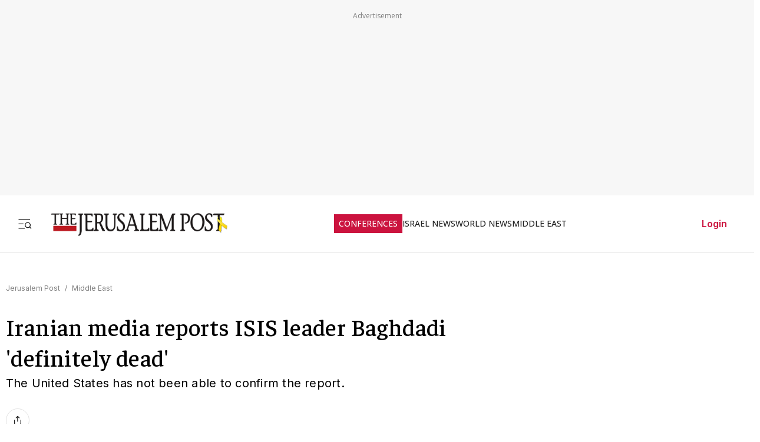

--- FILE ---
content_type: text/javascript
request_url: https://rumcdn.geoedge.be/f7ae3efe-f9e8-44be-8cf9-3b564afd5f4b/grumi.js
body_size: 89525
content:
var grumiInstance = window.grumiInstance || { q: [] };
(function createInstance (window, document, options = { shouldPostponeSample: false }) {
	!function r(i,o,a){function s(n,e){if(!o[n]){if(!i[n]){var t="function"==typeof require&&require;if(!e&&t)return t(n,!0);if(c)return c(n,!0);throw new Error("Cannot find module '"+n+"'")}e=o[n]={exports:{}};i[n][0].call(e.exports,function(e){var t=i[n][1][e];return s(t||e)},e,e.exports,r,i,o,a)}return o[n].exports}for(var c="function"==typeof require&&require,e=0;e<a.length;e++)s(a[e]);return s}({1:[function(e,t,n){var r=e("./config.js"),i=e("./utils.js");t.exports={didAmazonWin:function(e){var t=e.meta&&e.meta.adv,n=e.preWinningAmazonBid;return n&&(t=t,!i.isEmptyObj(r.amazonAdvIds)&&r.amazonAdvIds[t]||(t=e.tag,e=n.amzniid,t.includes("apstag.renderImp(")&&t.includes(e)))},setAmazonParametersToSession:function(e){var t=e.preWinningAmazonBid;e.pbAdId=void 0,e.hbCid=t.crid||"N/A",e.pbBidder=t.amznp,e.hbCpm=t.amznbid,e.hbVendor="A9",e.hbTag=!0}}},{"./config.js":5,"./utils.js":24}],2:[function(e,t,n){var l=e("./session"),r=e("./urlParser.js"),m=e("./utils.js"),i=e("./domUtils.js").isIframe,f=e("./htmlParser.js"),g=e("./blackList").match,h=e("./ajax.js").sendEvent,o=".amazon-adsystem.com",a="/dtb/admi",s="googleads.g.doubleclick.net",e="/pagead/",c=["/pagead/adfetch",e+"ads"],d=/<iframe[^>]*src=['"]https*:\/\/ads.\w+.criteo.com\/delivery\/r\/.+<\/iframe>/g,u={};var p={adsense:{type:"jsonp",callbackName:"a"+ +new Date,getJsUrl:function(e,t){return e.replace("output=html","output=json_html")+"&callback="+t},getHtml:function(e){e=e[m.keys(e)[0]];return e&&e._html_},shouldRender:function(e){var e=e[m.keys(e)[0]],t=e&&e._html_,n=e&&e._snippet_,e=e&&e._empty_;return n&&t||e&&t}},amazon:{type:"jsonp",callbackName:"apstag.renderImp",getJsUrl:function(e){return e.replace("/admi?","/admj?").replace("&ep=%7B%22ce%22%3A%221%22%7D","")},getHtml:function(e){return e.html},shouldRender:function(e){return e.html}},criteo:{type:"js",getJsHtml:function(e){var t,n=e.match(d);return n&&(t=(t=n[0].replace(/iframe/g,"script")).replace(/afr.php|display.aspx/g,"ajs.php")),e.replace(d,t)},shouldRender:function(e){return"loading"===e.readyState}}};function y(e){var t,n=e.url,e=e.html;return n&&((n=r.parse(n)).hostname===s&&-1<c.indexOf(n.pathname)&&(t="adsense"),-1<n.hostname.indexOf(o))&&-1<n.pathname.indexOf(a)&&(t="amazon"),(t=e&&e.match(d)?"criteo":t)||!1}function v(r,i,o,a){e=i,t=o;var e,t,n,s=function(){e.src=t,h({type:"adfetch-error",meta:JSON.stringify(l.meta)})},c=window,d=r.callbackName,u=function(e){var t,n=r.getHtml(e),e=(l.bustedUrl=o,l.bustedTag=n,r.shouldRender(e));t=n,(t=f.parse(t))&&t.querySelectorAll&&(t=m.map(t.querySelectorAll("[src], [href]"),function(e){return e.src||e.href}),m.find(t,function(e){return g(e).match}))&&h({type:"adfetch",meta:JSON.stringify(l.meta)}),!a(n)&&e?(t=n,"srcdoc"in(e=i)?e.srcdoc=t:((e=e.contentWindow.document).open(),e.write(t),e.close())):s()};for(d=d.split("."),n=0;n<d.length-1;n++)c[d[n]]={},c=c[d[n]];c[d[n]]=u;var u=r.getJsUrl(o,r.callbackName),p=document.createElement("script");p.src=u,p.onerror=s,p.onload=function(){h({type:"adfetch-loaded",meta:JSON.stringify(l.meta)})},document.scripts[0].parentNode.insertBefore(p,null)}t.exports={shouldBust:function(e){var t,n=e.iframe,r=e.url,e=e.html,r=(r&&n&&(t=i(n)&&!u[n.id]&&y({url:r}),u[n.id]=!0),y({html:e}));return t||r},bust:function(e){var t=e.iframe,n=e.url,r=e.html,i=e.doc,o=e.inspectHtml;return"jsonp"===(e=p[y(e)]).type?v(e,t,n,o):"js"===e.type?(t=i,n=r,i=(o=e).getJsHtml(n),l.bustedTag=n,!!o.shouldRender(t)&&(t.write(i),!0)):void 0},checkAndBustFriendlyAmazonFrame:function(e,t){(e=e.defaultView&&e.defaultView.frameElement&&e.defaultView.frameElement.id)&&e.startsWith("apstag")&&(l.bustedTag=t)}}},{"./ajax.js":3,"./blackList":4,"./domUtils.js":8,"./htmlParser.js":13,"./session":21,"./urlParser.js":23,"./utils.js":24}],3:[function(e,t,n){var i=e("./utils.js"),o=e("./config.js"),r=e("./session.js"),a=e("./domUtils.js"),s=e("./jsUtils.js"),c=e("./methodCombinators.js").before,d=e("./tagSelector.js").getTag,u=e("./constants.js"),e=e("./natives.js"),p=e.fetch,l=e.XMLHttpRequest,m=e.Request,f=e.TextEncoder,g=e.postMessage,h=[];function y(e,t){e(t)}function v(t=null){i.forEach(h,function(e){y(e,t)}),h.push=y}function b(e){return e.key=r.key,e.imp=e.imp||r.imp,e.c_ver=o.c_ver,e.w_ver=r.wver,e.w_type=r.wtype,e.b_ver=o.b_ver,e.ver=o.ver,e.loc=location.href,e.ref=document.referrer,e.sp=r.sp||"dfp",e.cust_imp=r.cust_imp,e.cust1=r.meta.cust1,e.cust2=r.meta.cust2,e.cust3=r.meta.cust3,e.caid=r.meta.caid,e.scriptId=r.scriptId,e.crossOrigin=!a.isSameOriginWin(top),e.debug=r.debug,"dfp"===r.sp&&(e.qid=r.meta.qid),e.cdn=o.cdn||void 0,o.accountType!==u.NET&&(e.cid=r.meta&&r.meta.cr||123456,e.li=r.meta.li,e.ord=r.meta.ord,e.ygIds=r.meta.ygIds),e.at=o.accountType.charAt(0),r.hbTag&&(e.hbTag=!0,e.hbVendor=r.hbVendor,e.hbCid=r.hbCid,e.hbAdId=r.pbAdId,e.hbBidder=r.pbBidder,e.hbCpm=r.hbCpm,e.hbCurrency=r.hbCurrency),"boolean"==typeof r.meta.isAfc&&(e.isAfc=r.meta.isAfc,e.isAmp=r.meta.isAmp),r.meta.hasOwnProperty("isEBDA")&&"%"!==r.meta.isEBDA.charAt(0)&&(e.isEBDA=r.meta.isEBDA),r.pimp&&"%_pimp%"!==r.pimp&&(e.pimp=r.pimp),void 0!==r.pl&&(e.preloaded=r.pl),e.site=r.site||a.getTopHostname(),e.site&&-1<e.site.indexOf("safeframe.googlesyndication.com")&&(e.site="safeframe.googlesyndication.com"),e.isc=r.isc,r.adt&&(e.adt=r.adt),r.isCXM&&(e.isCXM=!0),e.ts=+new Date,e.bdTs=o.bdTs,e}function w(t,n){var r=[],e=i.keys(t);return void 0===n&&(n={},i.forEach(e,function(e){void 0!==t[e]&&void 0===n[e]&&r.push(e+"="+encodeURIComponent(t[e]))})),r.join("&")}function E(e){e=i.removeCaspr(e),e=r.doubleWrapperInfo.isDoubleWrapper?i.removeWrapperXMP(e):e;return e=4e5<e.length?e.slice(0,4e5):e}function j(t){return function(){var e=arguments[0];return e.html&&(e.html=E(e.html)),e.tag&&(e.tag=E(e.tag)),t.apply(this,arguments)}}e=c(function(e){var t;e.hasOwnProperty("byRate")&&!e.byRate||(t=a.getAllUrlsFromAllWindows(),"sample"!==e.r&&"sample"!==e.bdmn&&t.push(e.r),e[r.isPAPI&&"imaj"!==r.sp?"vast_content":"tag"]=d(),e.urls=JSON.stringify(t),e.hc=r.hc,e.vastUrls=JSON.stringify(r.vastUrls),delete e.byRate)}),c=c(function(e){e.meta=JSON.stringify(r.meta),e.client_size=r.client_size});function A(e,t){var n=new l;n.open("POST",e),n.setRequestHeader("Content-type","application/x-www-form-urlencoded"),n.send(w(t))}function O(t,e){return o=e,new Promise(function(t,e){var n=(new f).encode(w(o)),r=new CompressionStream("gzip"),i=r.writable.getWriter();i.write(n),i.close(),new Response(r.readable).arrayBuffer().then(function(e){t(e)}).catch(e)}).then(function(e){e=new m(t,{method:"POST",body:e,mode:"no-cors",headers:{"Content-type":"application/x-www-form-urlencoded","Accept-Language":"gzip"}});p(e)});var o}function _(e,t){p&&window.CompressionStream?O(e,t).catch(function(){A(e,t)}):A(e,t)}function T(e,t){!r.hasFrameApi||r.frameApi||r.isSkipFrameApi?_(e,t):g.call(r.targetWindow,{key:r.key,request:{url:e,data:t}},"*")}r.frameApi&&r.targetWindow.addEventListener("message",function(e){var t=e.data;t.key===r.key&&t.request&&(_((t=t.request).url,t.data),e.stopImmediatePropagation())});var I,x={};function k(r){return function(n){h.push(function(e){if(e&&e(n),n=b(n),-1!==r.indexOf(o.reportEndpoint,r.length-o.reportEndpoint.length)){var t=r+w(n,{r:!0,html:!0,ts:!0});if(!0===x[t]&&!(n.rbu||n.is||3===n.rdType||n.et))return}x[t]=!0,T(r,n)})}}let S="https:",C=S+o.apiUrl+o.reportEndpoint;t.exports={sendInit:s.once(c(k(S+o.apiUrl+o.initEndpoint))),sendReport:e(j(k(S+o.apiUrl+o.reportEndpoint))),sendError:k(S+o.apiUrl+o.errEndpoint),sendDebug:k(S+o.apiUrl+o.dbgEndpoint),sendStats:k(S+o.apiUrl+(o.statsEndpoint||"stats")),sendEvent:(I=k(S+o.apiUrl+o.evEndpoint),function(e,t){var n=o.rates||{default:.004},t=t||n[e.type]||n.default;Math.random()<=t&&I(e)}),buildRbuReport:e(j(b)),sendRbuReport:T,processQueue:v,processQueueAndResetState:function(){h.push!==y&&v(),h=[]},setReportsEndPointAsFinished:function(){x[C]=!0},setReportsEndPointAsCleared:function(){delete x[C]}}},{"./config.js":5,"./constants.js":6,"./domUtils.js":8,"./jsUtils.js":14,"./methodCombinators.js":16,"./natives.js":17,"./session.js":21,"./tagSelector.js":22,"./utils.js":24}],4:[function(e,t,n){var d=e("./utils.js"),r=e("./config.js"),u=e("./urlParser.js"),i=r.domains,o=r.clkDomains,e=r.bidders,a=r.patterns.wildcards;var s,p={match:!1};function l(e,t,n){return{match:!0,bdmn:e,ver:t,bcid:n}}function m(e){return e.split("").reverse().join("")}function f(n,e){var t,r;return-1<e.indexOf("*")?(t=e.split("*"),r=-1,d.every(t,function(e){var e=n.indexOf(e,r+1),t=r<e;return r=e,t})):-1<n.indexOf(e)}function g(e,t,n){return d.find(e,t)||d.find(e,n)}function h(e){return e&&"1"===e.charAt(0)}function c(c){return function(e){var n,r,i,e=u.parse(e),t=e&&e.hostname,o=e&&[e.pathname,e.search,e.hash].join("");if(t){t=[t].concat((e=(e=t).split("."),d.fluent(e).map(function(e,t,n){return n.shift(),n.join(".")}).val())),e=d.map(t,m),t=d.filter(e,function(e){return void 0!==c[e]});if(t&&t.length){if(e=d.find(t,function(e){return"string"==typeof c[e]}))return l(m(e),c[e]);var a=d.filter(t,function(e){return"object"==typeof c[e]}),s=d.map(a,function(e){return c[e]}),e=d.find(s,function(t,e){return r=g(d.keys(t),function(e){return f(o,e)&&h(t[e])},function(e){return f(o,e)}),n=m(a[e]),""===r&&(e=s[e],i=l(n,e[r])),r});if(e)return l(n,e[r],r);if(i)return i}}return p}}function y(e){e=e.substring(2).split("$");return d.map(e,function(e){return e.split(":")[0]})}t.exports={match:function(e,t){var n=c(i);return t&&"IFRAME"===t.toUpperCase()&&(t=c(o)(e)).match?(t.rdType=2,t):n(e)},matchHB:(s=c(e),function(e){var e=e.split(":"),t=e[0],e=e[1],e="https://"+m(t+".com")+"/"+e,e=s(e);return e.match&&(e.bdmn=t),e}),matchAgainst:c,matchPattern:function(t){var e=g(d.keys(a),function(e){return f(t,e)&&h(a[e])},function(e){return f(t,e)});return e?l("pattern",a[e],e):p},isBlocking:h,getTriggerTypes:y,removeTriggerType:function(e,t){var n,r=(i=y(e.ver)).includes(t),i=1<i.length;return r?i?(e.ver=(n=t,(r=e.ver).length<2||"0"!==r[0]&&"1"!==r[0]||"#"!==r[1]||(i=r.substring(0,2),1===(t=r.substring(2).split("$")).length)?r:0===(r=t.filter(function(e){var t=e.indexOf(":");return-1===t||e.substring(0,t)!==n})).length?i.slice(0,-1):i+r.join("$")),e):p:e}}},{"./config.js":5,"./urlParser.js":23,"./utils.js":24}],5:[function(e,t,n){t.exports={"ver":"0.1","b_ver":"0.5.480","blocking":true,"rbu":0,"silentRbu":0,"signableHosts":[],"onRbu":1,"samplePercent":-1,"debug":true,"accountType":"publisher","impSampleRate":0.007,"statRate":0.05,"apiUrl":"//gw.geoedge.be/api/","initEndpoint":"init","reportEndpoint":"report","statsEndpoint":"stats","errEndpoint":"error","dbgEndpoint":"debug","evEndpoint":"event","filteredAdvertisersEndpoint":"v1/config/filtered-advertisers","rdrBlock":true,"ipUrl":"//rumcdn.geoedge.be/grumi-ip.js","altTags":[],"hostFilter":[],"maxHtmlSize":0.4,"reporting":true,"advs":{},"creativeWhitelist":{},"heavyAd":false,"cdn":"cloudfront","domains":{"gro.ekolydnac":"1#1:64867","zyx.vdaelacs.rkcrt":"1#1:64867","enilno.dnimlacigol.4v-tsaesu-btr":"1#1:64867","zyx.c0i":"1#1:64867","moc.btrosdaeuh.4v-tsaesu-btr":"1#1:64867","moc.oeevo.sda.201sda":"1#1:64867","smetsys.draugefaselibom":"1#1:64867","ofni.htaprider.rtluv-og":"1#1:64867","ecaps.ponidros":"1#1:64867","ten.noitpoqi":"1#1:64867","ofni.htaprider.6su-og":"1#1:64867","moc.4202-ylloj-atled":"1#1:64867","oi.citamdib.711sda":"1#1:64867","ecaps.lxerum":"1#1:64867","ppa.naecolatigidno.q6ljg-ppa-hsifnwolc":"1#1:64867","moc.eruza.ppaduolc.tsewnapaj.620pmpj":"1#1:64867","moc.gnudlemsegat":"1#1:64867","moc.pzgjnc":"1#1:64867","ppa.naecolatigidno.xdook-ppa-krahs":"1#1:64867","evil.buhsregooor":"1#1:64867","pot.bkufwjpwohzj":"1#1:64867","pot.dyxpivlrpkdi":"1#1:64867","moc.liajsselepoheugra":"1#1:64867","ten.tnorfduolc.7mzjccikmhij1d":"1#1:64867","ur.46lavirp":"1#1:64867","moc.lanruoj-citemsoc":"1#1:64867","moc.enizagam-ks.www":"1#1:64867","moc.pmujtellaw.muimerp":"1#1:64867","ed.nizagam-rekrew-mieh":"1#1:64867","oc.apsnaerok.enizagam":"1#1:64867","moc.ygolortsaym.assile":"1#1:64867","gro.reggolbi.ognalos":"1#1:64867","moc.ycagelyrrac":"1#1:64867","ni.oc.kcilctobor.g9guu937ccbuh0bqcr5d":"1#1:64867","moc.laivarom":"1#1:64867","moc.ecived-efas":"1#1:64867","moc.ygetarts-htlaew-ledatic":"1#1:64867","kni.buhnoitulos.1fo":"1#1:64867","ten.swodniw.eroc.bolb.892oandoasjdnajodsajds":"1#1:64867","ppa.naecolatigidno.6jtlj-ppa-retsbol":"1#1:64867","dnob.moobnayr":"1#1:64867","evil.raneewkat":"1#1:64867","moc.tenvocsidpot":"1#1:64867","zyx.rt-24732-xk.yalp":"1#1:64867","ur.36ixatdem":"1#1:64867","moc.ytnehcyeb.www":"1#1:64867","pohs.elggottenbewdetroppus":"1#1:64867","moc.verremusnoc":"1#1:64867","ppa.naecolatigidno.6ief9-ppa-daehremmah":"1#1:64867","ni.oc.kcilctobor.gnci0a37ccbuh8g4er5d":"1#1:64867","moc.bla9":"1#1:64867","kcilc.kaoldas":"1#1:64867","ni.oc.kcilctobor.g4jm4a37ccbuhorhjr5d":"1#1:64867","uci.worgefil":"1#1:64867","moc.wolffthgisnidaer.apl":"1#1:64867","moc.tekkcalbu":"1#1:64867","ppa.naecolatigidno.it2du-2-ppa-nihcru":"1#1:64867","enilno.nufyliad":"1#1:64867","ten.swodniw.eroc.bew.31z.enilesor22":"1#1:64867","moc.egdirbdaerteno":"1#1:64867","evil.seitirucessecivrescp":"1#1:64867","moc.xmertsngised.apl":"1#1:64867","ppa.naecolatigidno.hee9r-ppa-laes":"1#1:64867","pot.prrwhyfgth":"1#1:64867","ni.oc.kcilctobor.0jc1qa37ccbuhoi04s5d":"1#1:64867","ni.oc.yfirevnamuh.0estra37ccbuhg7v5s5d":"1#1:64867","ni.oc.yfirevnamuh.0v0vra37ccbuh8316s5d":"1#1:64867","ppa.naecolatigidno.mkz7r-ppa-hsifknom":"1#1:64867","moc.redaol-tnetnoc.0":"1#1:64867","ecaps.oidlew":"1#1:64867","ten.dferuza.10z.fc7cmdkfeeva0hya-eex":"1#1:64867","ten.tnorfduolc.5w8s2qxrbvwy1d":"1#1:64867","moc.pohscitatseht.t":"1#1:64867","moc.sesulplexip.tsaesu-btr":"1#1:64867","ten.tnorfduolc.g79cvqs8do9p3d":"1#1:64867","moc.gnifrus-tsaf.psd":"1#1:64867","moc.tokako":"1#1:64867","moc.yy2ka.ndc":"1#1:64867","moc.eruceslrukcart":"1#1:64867","ten.tnorfduolc.zjnukhvghq9o2d":"1#1:64867","moc.egnahcxesdani":"1#1:64867","moc.xdanoev.10-xda":"1#1:64867","moc.stnalpss":"1#1:64867","moc.icnivcp":"1#1:64867","moc.tsitilexip":"1#1:64867","evil.erucesevisnefedcp":"1#1:64867","moc.uesdnertpot":"1#1:64867","wp.aonilew.ua":"1#1:64867","moc.redrawrofecar.500175-tsetal":"1#1:64867","pohs.lacinhcetbewdelggot":"1#1:64867","moc.kshtgil.www":"1#1:64867","moc.ecapkcartnur":"1#1:64867","moc.redrawrofecar.611175-tsetal":"1#1:64867","ni.oc.yfirevnamuh.0plspa37ccbuh8tr3s5d":"1#1:64867","moc.ecivda-ytuaeb-snemow":"1#1:64867","moc.erocsevil55dog.epl":"1#1:64867","moc.gniddebdetartseb":"1#1:64867","gro.ecnarusniotuadetsurt":"1#1:64867","moc.urugkcahefil.www":"1#1:64867","moc.xrevarb":"1#1:64867","moc.au26nortleq":"1#1:64867","moc.lixaniah":"1#1:64867","moc.edomwolfderuces":"1#1:64867","enilno.treomug":"1#1:64867","ni.oc.yfirevnamuh.g65o6a37ccbuh8evkr5d":"1#1:64867","moc.tius-gninraey":"1#1:64867","bulc.wolfetingi.xrt":"1#1:64867","ten.swodniw.eroc.bew.31z.7z0yznsu6210gninrawsuriv":"1#1:64867","ur.nodynnus.www":"1#1:64867","ten.swodniw.eroc.bew.31z.mu9ikxsu6210gninrawsuriv":"1#1:64867","ppa.naecolatigidno.wi4gh-ppa-nottub-ppastahw":"1#1:64867","ppa.naecolatigidno.ewl7b-ppa-laroc":"1#1:64867","ni.oc.yfirevnamuh.gsitpa37ccbuhops3s5d":"1#1:64867","moc.nilivworts":"1#1:64867","ed.tiehdnuseg-netnemusnok.thcireb":"1#1:64867","ni.oc.yfirevnamuh.0bnji937ccbuh0or2r5d":"1#1:64867","gro.egap-tsaf.ainoma":"1#1:64867","golb.emoh-ssenllew":"1#1:64867","orp.muitnadual-77ecnanif":"1#1:64867","ten.swodniw.eroc.bew.31z.enilesor8":"1#1:64867","ten.swodniw.eroc.bolb.31231wqenknpwqnekpqenp":"1#1:64867","moc.42ofniecivres":"1#1:64867","moc.ue-ykcul.omorp":"1#1:64867","ni.oc.yfirevnamuh.0ef1qa37ccbuh8m04s5d":"1#1:64867","ni.oc.yfirevnamuh.0bc2ta37ccbuhocp7s5d":"1#1:64867","ecaps.uecneiliser":"1#1:64867","moc.gatbm":"1#1:64867","moc.as.krapsykcul":"1#1:64867","moc.esnefedtsohgduolc":"1#1:64867","moc.redaol-tnetnoc.6":"1#1:64867","moc.aeesud":"1#1:64867","pohs.okramhsop.p":"1#1:64867","zyx.daibompxe":"1#1:64867","pohs.okimaor":"1#1:64867","piv.nacamalob.ekactorrac":"1#1:64867","ni.oc.kcilctobor.0l3n0a37ccbuhoq8er5d":"1#1:64867","wp.aonilew.ac":"1#1:64867","moc.thginsratsyadaraf":"1#1:64867","moc.buhediugenituor.og":"1#1:64867","rt.gro.vesod":"1#1:64867","ten.swodniw.eroc.bolb.avgduoqmaxqxshfpkbbe4004":"1#1:64867","ten.swodniw.eroc.bew.31z.wsgtrmsu6210gninrawsuriv":"1#1:64867","ppa.naecolatigidno.by59h-ppa-llehsaes":"1#1:64867","moc.koorbdenedrah":"1#1:64867","moc.bohyregol.niralg":"1#1:64867","moc.su-erotsijd.www":"1#1:64867","zyx.czf8ns92.ipa":"1#1:64867","moc.sylnevah":"1#1:64867","moc.gprommdiar":"1#1:64867","ni.oc.yfirevnamuh.087c4a37ccbuh8rrir5d":"1#1:64867","ni.oc.yfirevnamuh.gtn25a37ccbuhge2kr5d":"1#1:64867","sbs.ufuvo":"1#1:64867","ur.vokirb":"1#1:64867","moc.buhdaersseirots.apl":"1#1:64867","ofni.riailletni":"1#1:64867","moc.enozetalumrofhcet":"1#1:64867","moc.snoitulosgnigamitnegilletni":"1#1:64867","ppa.naecolatigidno.oq354-ppa-laes":"1#1:64867","ppa.naecolatigidno.t3vrj-ppa-hsifknom":"1#1:64867","uci.aiuygsa":"1#1:64867","pohs.wtoudoudip":"1#1:64867","ni.oc.yfirevnamuh.g6fjf937ccbuh043uq5d":"1#1:64867","moc.sztstn":"1#1:64867","gro.nizagamstiehdnuseg.golb":"1#1:64867","moc.lliuq-ohceaidem":"1#1:64867","moc.semutstcepsnoc":"1#1:64867","ten.swodniw.eroc.bolb.xczhygxmdrhhswunkiww9104":"1#1:64867","ten.swodniw.eroc.bolb.dasdasd2dasdasdas":"1#1:64867","ved.segap.zadanama.bb7aa1f8":"1#1:64867","moc.latrophcetegdirb.g88hna37ccbuhgb02s5d":"1#1:64867","moc.evir-dnertdnif.apl":"1#1:64867","ni.oc.yfirevnamuh.gcnvpa37ccbuhoru3s5d":"1#1:64867","moc.321eunevahcnif":"1#1:64867","ecaps.zkzr24vbli":"1#1:64867","moc.semit-lacitcat":"1#1:64867","moc.betasam.sj":"1#1:64867","moc.esuohatnit.sj":"1#1:64867","ofni.htaprider.capa-og":"1#1:64867","eniw.tropbewlausac":"1#1:64867","moc.xmznel.2s":"1#1:64867","zyx.ubdstr":"1#1:64867","moc.evawreviri":"1#1:64867","ecaps.etimas":"1#1:64867","ofni.htaprider.1su-og":"1#1:64867","ofni.htaprider.8su-og":"1#1:64867","teb.knilynit.ndc.z":"1#1:64867","ten.tnorfduolc.g4pvzepdaeq1d":"1#1:64867","ofni.htaprider.3su-og":"1#1:64867","ofni.og7etadpu":"1#1:64867","kni.hcetgniruces":"1#1:64867","moc.tuaxfta":"1#1:64867","moc.remmahsuez":"1#1:64867","moc.sgabrevob":"1#1:64867","evil.nhjfyerp":"1#1:64867","egap.golbhcet.noitavitca":"1#1:64867","moc.yojnednatrilf":"1#1:64867","etis.sretlehigid":"1#1:64867","wp.aonilew.su":"1#1:64867","bulc.88pivtt.www":"1#1:64867","ni.oc.kcilctobor.gul75a37ccbuh0gdkr5d":"1#1:64867","moc.avoni-erots.ktr":"1#1:64867","moc.tsohlaitnediser":"1#1:64867","etis.rekop-sports-nimar":"1#1:64867","moc.ekamcedhtaerw":"1#1:64867","ten.swodniw.eroc.bolb.5134yabemirp":"1#1:64867","ppa.naecolatigidno.3kihv-ppa-nwarp-gnik":"1#1:64867","ni.oc.yfirevnamuh.0hpspa37ccbuh02s3s5d":"1#1:64867","moc.loohcsgnivirdsonze.eludehcs":"1#1:64867","orp.tidepmi-77ecnanif":"1#1:64867","ppa.naecolatigidno.nd9oj-ppa-daehremmah":"1#1:64867","moc.setonsenihsnus":"1#1:64867","moc.daorytyt.www":"1#1:64867","ten.eerf4yalp.am":"1#1:64867","ni.oc.kcilctobor.grtdi937ccbuhguk2r5d":"1#1:64867","etis.emag-ylati-teews":"1#1:64867","moc.spitytirucesecived.spit":"1#1:64867","moc.etinuecnavda":"1#1:64867","moc.sdaolnwod-tnetnoc-ssecca":"1#1:64867","ten.swodniw.eroc.bew.31z.lnj4iwsu6210gninrawsuriv":"1#1:64867","zyx.321fndsioqqq":"1#1:64867","moc.29cu":"1#1:64867","moc.swenytirucesrebyc":"1#1:64867","moc.oidutstideelpmiseht":"1#1:64867","ppa.naecolatigidno.num7c-ppa-acro":"1#1:64867","pot.zuqshgejzlyj":"1#1:64867","ppa.naecolatigidno.8gcie-ppa-elahw":"1#1:64867","latigid.htworgpets":"1#1:64867","moc.topsgolb.sbuheiregnil":"1#1:64867","moc.uatsenerutuf":"1#1:64867","moc.uoy-dna-erac.segap":"1#1:64867","swen.redisnihtlaeh":"1#1:64867","moc.noyxrp":"1#1:64867","moc.euqituobirani":"1#1:64867","kcilc.reukofep":"1#1:64867","pohs.efisdr":"1#1:64867","moc.gniwolfdrohc":"1#1:64867","moc.koohenildaer.apl":"1#1:64867","enilno.01rf-am":"1#1:64867","ni.oc.kcilctobor.grqo4a37ccbuhgskjr5d":"1#1:64867","ni.oc.kcilctobor.gonr4a37ccbuhoqqjr5d":"1#1:64867","evil.kuseitirucesdnefedcp":"1#1:64867","ten.metelliavuort":"1#1:64867","moc.atnacmides":"1#1:64867","evil.ytirucesevisnefedcp":"1#1:64867","ppa.naecolatigidno.4rw2j-2-ppa-daehremmah":"1#1:64867","moc.ksed-noisivhcet.apl":"1#1:64867","evil.sllawnajortitna":"1#1:64867","moc.hsilbupdagnitekram":"1#1:64867","ten.dferuza.10z.metg5hyevhdfuead-yrc":"1#1:64867","moc.gatbm.ndc":"1#1:64867","moc.erotsyalpmlap.2ndc":"1#1:64867","moc.tceffedaibom":"1#1:64867","moc.dib-yoj.ed-pmi-vda":"1#1:64867","ten.dferuza.10z.jcvfrbtdfbrbrang-lbi":"1#1:64867","moc.zkbsda":"1#1:64867","moc.sdaderk.ndc":"1#1:64867","moc.oukdoofaes":"1#1:64867","moc.ppaedart":"1#1:64867","moc.ereitsuah-ednuseg.golb.www":"1#1:64867","moc.odxamdc":"1#1:64867","gro.ptfym.sf-ld":"1#1:64867","ppa.naecolatigidno.aifkt-ppa-laroc":"1#1:64867","moc.eruza.ppaduolc.tsewnapaj.320pmpj":"1#1:64867","moc.etakdlrow.ks-21egaytuaeb":"1#1:64867","moc.erots-yalpelgoogemag.www":"1#1:64867","nc.akkef":"1#1:64867","kcilc.noitingoc-hsac":"1#1:64867","ten.swodniw.eroc.bolb.92ososofofoofofooof":"1#1:64867","dnob.eciovmsg":"1#1:64867","moc.yliadnoitavonnitrams.ziuq":"1#1:64867","ppa.naecolatigidno.vq2cn-ppa-acro":"1#1:64867","ni.oc.kcilctobor.02ofja37ccbuhgfhvr5d":"1#1:64867","moc.ofogorohik.auqrim":"1#1:64867","latigid.petserutuf":"1#1:64867","ten.swodniw.eroc.bew.31z.27bdxpsu6210gninrawsuriv":"1#1:64867","moc.ogolgfwt.www":"1#1:64867","pot.kmsy3ho":"1#1:64867","moc.euqituobirani.www":"1#1:64867","moc.irrotalleb.www":"1#1:64867","moc.stekram-suineg.www":"1#1:64867","moc.eslupaidematad":"1#1:64867","ppa.naecolatigidno.eetrv-ppa-nihcru":"1#1:64867","moc.cllwowstif.yreviled":"1#1:64867","moc.zdaerdnasweiver":"1#1:64867","moc.secapsnaecolatigid.1arf.4-ffdmo":"1#1:64867","kcilc.mhtirogla-hsac":"1#1:64867","enilno.eracswapemirp":"1#1:64867","moc.evitcapetsrehtaef":"1#1:64867","maerts.avon-ia":"1#1:64867","ten.swodniw.eroc.bew.5z.yadotsreppohseruces":"1#1:64867","moc.beworor.www":"1#1:64867","moc.ti.seuqiremunsel":"1#1:64867","enilno.segatnavdayhtlaeh":"1#1:64867","ni.oc.yfirevnamuh.g6dcoa37ccbuh00k2s5d":"1#1:64867","latigid.htworg-sdnuf":"1#1:64867","etis.napaj-oyot":"1#1:64867","kcilc.tcerider-oes.1d":"1#1:64867","ni.oc.yfirevnamuh.0fbkf937ccbuh005uq5d":"1#1:64867","uoyc.52swenyraunaj":"1#1:64867","ppa.naecolatigidno.z6u3v-ppa-retsyo":"1#1:64867","nuf.tfosdnim.oncim":"1#1:64867","moc.nizagam-opa.lekitra":"1#1:64867","pohs.yltramslles":"1#1:64867","ten.eerf4yalp.su":"1#1:64867","kcilc.arutniap":"1#1:64867","ni.oc.yfirevnamuh.g4r45a37ccbuh8i7kr5d":"1#1:64867","ten.swodniw.eroc.bew.31z.k5h3twsu6210gninrawsuriv":"1#1:64867","moc.rehpycket":"1#1:64867","moc.swenyliadoruen":"1#1:64867","moc.yawa-em-llor":"1#1:64867","ofni.htaprider.2ue-og":"1#1:64867","orp.buhtylana.ffa":"1#1:64867","moc.ketuz-mivah.3rt":"1#1:64867","pot.832uz":"1#1:64867","ten.dferuza.10z.2eybzhxerhgbjgca-rle":"1#1:64867","moc.300ygolonhcet-gnivres.krt":"1#1:64867","moc.swentsunk.sj":"1#1:64867","ecaps.binomrah":"1#1:64867","enilno.kcartgma.kcart":"1#1:64867","oi.vdarda.ipa-ahpla":"1#1:64867","moc.sgtke":"1#1:64867","su.mroftalpda.ffrt":"1#1:64867","ecaps.iremirtiv":"1#1:64867","moc.gnilgnotjz":"1#1:64867","tseuq.yhifgcdqggd":"1#1:64867","moc.ti-ppaia-orp":"1#1:64867","ed.gnuhcsroftkramznanif":"1#1:64867","moc.golbotsevol.evoloeg":"1#1:64867","moc.redrawrofecar.441075-tsetal":"1#1:64867","moc.swenwonetad":"1#1:64867","moc.strelateiuq.spit":"1#1:64867","ten.swodniw.eroc.bew.91z.oisecivrssepicerlabolg":"1#1:64867","moc.metsyssgnugidietrev":"1#1:64867","ppa.naecolatigidno.i4uon-ppa-hsifnwolc":"1#1:64867","evil.soneemomeet":"1#1:64867","kcilc.retsacal":"1#1:64867","moc.ytirapsidecnayonna":"1#1:64867","ed.rebuaznevilo":"1#1:64867","orp.natitrubla":"1#1:64867","moc.wonyromemecnahne":"1#1:64867","ten.swodniw.eroc.bew.31z.99uou4cqlzcsj621egassem":"1#1:64867","etis.1fovsa":"1#1:64867","moc.goolbesufaidem":"1#1:64867","zyx.sbyenom.a":"1#1:64867","ni.oc.yfirevnamuh.gc8vpa37ccbuhgau3s5d":"1#1:64867","orp.cartspozza":"1#1:64867","ni.oc.kcilctobor.0lrksa37ccbuhoc37s5d":"1#1:64867","dnob.ylnocaidem":"1#1:64867","moc.evol-dna-trilf":"1#1:64867","moc.sillenoram.www":"1#1:64867","moc.esvirdym.www":"1#1:64867","moc.redrawrofecar.331175-tsetal":"1#1:64867","moc.wef-lufhtiaf":"1#1:64867","kcilc.emosewafonoino.tcerid":"1#1:64867","kcilc.elatihcra":"1#1:64867","moc.nevahkoobezeeuv":"1#1:64867","moc.tobeucserecived":"1#1:64867","moc.kusnafreccos":"1#1:64867","moc.pamnu-sniht":"1#1:64867","etis.etalpniarg":"1#1:64867","ten.swodniw.eroc.bolb.22mdskladmlasmkd":"1#1:64867","ten.swodniw.eroc.bew.31z.9e7fc1su6210gninrawsuriv":"1#1:64867","moc.ybraen-slrig.www":"1#1:64867","ni.oc.yfirevnamuh.0oe0qa37ccbuholv3s5d":"1#1:64867","ni.oc.yfirevnamuh.018tsa37ccbuh09j7s5d":"1#1:64867","moc.daczub.citats-cs":"1#1:64867","oi.citamdib.611sda":"1#1:64867","ofni.norfssepsz.op":"1#1:64867","moc.fagsunob":"1#1:64867","aidem.irt.tsaesu-btr":"1#1:64867","ecaps.hsiledaj.fni":"1#1:64867","ten.etaberteg.c8ix4":"1#1:64867","ofni.spotreffowen":"1#1:64867","moc.noitaunitnocgnipoordelttek":"1#1:64867","moc.reirrabfrusefas":"1#1:64867","moc.tsez-ocip":"1#1:64867","au.777":"1#1:64867","moc.gj5yx":"1#1:64867","moc.enotsiefeh":"1#1:64867","moc.utomz":"1#1:64867","moc.emohxivro":"1#1:64867","moc.sulp-etnas-sutca.www":"1#1:64867","orp.yeheulav":"1#1:64867","moc.ppaukoreh.27b05f12efbf-kaerf-tif":"1#1:64867","ten.swodniw.eroc.bolb.zbnckgflfqcmchulybxj6104":"1#1:64867","ppa.naecolatigidno.z6uxi-ppa-krahs":"1#1:64867","ten.swodniw.eroc.bew.31z.3110623033e3033e3033e":"1#1:64867","moc.egdirbdaerteno.apl":"1#1:64867","ppa.naecolatigidno.st44f-ppa-nwarp-gnik":"1#1:64867","moc.thgiltroperder":"1#1:64867","moc.buhenillaidem":"1#1:64867","dnob.llttnihsa":"1#1:64867","moc.mlaer-noisufhcet":"1#1:64867","moc.semca-sugr-nroht.og":"1#1:64867","ni.oc.kcilctobor.0pvmpa37ccbuh0em3s5d":"1#1:64867","moc.su-erotsijd":"1#1:64867","ni.oc.yfirevnamuh.g8aqpa37ccbuh0ip3s5d":"1#1:64867","ni.oc.yfirevnamuh.g22jra37ccbuhgsg5s5d":"1#1:64867","ten.swodniw.eroc.bew.31z.hdcz3fsu6210gninrawsuriv":"1#1:64867","moc.syarpseirolac":"1#1:64867","moc.asutroperssenllew":"1#1:64867","etis.tnairkcocomguht":"1#1:64867","ten.swodniw.eroc.bew.31z.u6s8ltsu6210gninrawsuriv":"1#1:64867","orp.subitatissecen-77ecnanif":"1#1:64867","ppa.naecolatigidno.6iqkn-ppa-diuqs":"1#1:64867","ppa.naecolatigidno.52e29-ppa-surlaw":"1#1:64867","ppa.naecolatigidno.ykmwh-ppa-retsyo":"1#1:64867","moc.trecidsem":"1#1:64867","moc.sunobpivetile.ekats":"1#1:64867","ni.oc.yfirevnamuh.ggc5qa37ccbuh8544s5d":"1#1:64867","ten.dferuza.20z.qh2gnhacceaguhpg-levartpj":"1#1:64867","nuf.srealknahalewk":"1#1:64867","ni.oc.yfirevnamuh.0fvhf937ccbuh8d0uq5d":"1#1:64867","gro.egap-tsaf.modneuq":"1#1:64867","evil.kuytirucesdetavitcacp":"1#1:64867","nuf.tfosdnim":"1#1:64867","gro.kcubrettebdaer":"1#1:64867","moc.edompmujlcitra.apl":"1#1:64867","zyx.emagpupop.mejsdzhc-emag":"1#1:64867","etis.erulibomwolf.248481pl":"1#1:64867","kcilc.oenteks":"1#1:64867","enilno.yenruojssenllewdnim":"1#1:64867","ppa.naecolatigidno.dzff3-2-ppa-nwarp-gnik":"1#1:64867","ten.swodniw.eroc.bew.91z.oiskrowtenigidtsessa":"1#1:64867","moc.meresopu":"1#1:64867","moc.ayawegrof":"1#1:64867","ni.oc.yfirevnamuh.01tspa37ccbuh06s3s5d":"1#1:64867","moc.xinus-lepat.3rt":"1#1:64867","moc.ofni-ytinifni.4v-ue-btr":"1#1:64867","tra.tfirnimul":"1#1:64867","moc.deloac":"1#1:64867","moc.aidemlatigidytiliga.4v-ue-btr":"1#1:64867","ecaps.nisemrek":"1#1:64867","evil.eciovamzalp":"1#1:64867","ten.tnorfduolc.64pgc8xmtcuu1d":"1#1:64867","moc.sswcl.ndc":"1#1:64867","moc.xugem-tolih.3rt":"1#1:64867","oi.vdarda.ipa":"1#1:64867","moc.gnidemdevlohp":"1#1:64867","lol.iarenima":"1#1:64867","moc.aidem-sserpxeila.stessa":"1#1:64867","ofni.htaprider.4su-og":"1#1:64867","moc.ridergnorts":"1#1:64867","cc.lllla4nuf.yalp":"1#1:64867","moc.ssarcreppu":"1#1:64867","moc.lohsc":"1#1:64867","evil.kuseitirucestseuqercp":"1#1:64867","ni.gniklaicos.www":"1#1:64867","ed.tobegna-muz-hcafnie":"1#1:64867","ecaps.seyrotaiva":"1#1:64867","zyx.levanrod":"1#1:64867","pot.lwi3q8d0cxnf.sunob":"1#1:64867","uci.mrofhcem":"1#1:64867","etis.emaglover":"1#1:64867","ni.oc.kcilctobor.gl2d5a37ccbuhotmkr5d":"1#1:64867","ten.swodniw.eroc.bew.31z.ahyfrusu6210gninrawsuriv":"1#1:64867","evil.lanruoj-atsiv":"1#1:64867","moc.eroctthgirb":"1#1:64867","ten.swodniw.eroc.bew.31z.w7esmwsu6210gninrawsuriv":"1#1:64867","ten.swodniw.eroc.bew.31z.pnbdc0lulzcsj621egassem":"1#1:64867","moc.ekihegdirnaeco":"1#1:64867","moc.maerdamredym.elas":"1#1:64867","ni.oc.yfirevnamuh.08uija37ccbuhgtjvr5d":"1#1:64867","dnob.ehtotnigib":"1#1:64867","moc.ciasompotdef.apl":"1#1:64867","ppa.naecolatigidno.3ipqj-ppa-krahs":"1#1:64867","moc.yadothcraeserohtro":"1#1:64867","ni.oc.yfirevnamuh.0mppsa37ccbuh0pb7s5d":"1#1:64867","moc.sehsnait.ss":"1#1:64867","ecaps.yticerutam":"1#1:64867","moc.101trepxegod":"1#1:64867","pohs.reworgpohs":"1#1:64867","oi.wolfbew.vkp-kcirt-meseid-tim":"1#1:64867","ten.tnorfduolc.u0rj41cofp351d":"1#1:64867","rab.9247968-etilx1":"1#1:64867","moc.ytiruceselibomecnahne.spit":"1#1:64867","etis.emag-ver":"1#1:64867","evil.88pivtt.www":"1#1:64867","etis.buhrogivarua":"1#1:64867","moc.setab-acgr-gnoht":"1#1:64867","orp.fataceyarp":"1#1:64867","ten.swodniw.eroc.bew.31z.pohserutinrufeno":"1#1:64867","ten.swodniw.eroc.bew.31z.k1semrsu6210gninrawsuriv":"1#1:64867","moc.eulcgninrael":"1#1:64867","moc.goolbesufaidem.apl":"1#1:64867","moc.sulpserutnevemirp":"1#1:64867","ten.swodniw.eroc.bew.31z.fpd2dvf3lzcsj621egassem":"1#1:64867","ten.ecitonmooriok":"1#1:64867","lol.ybty":"1#1:64867","orp.asnirifide":"1#1:64867","ni.oc.kcilctobor.gjd6ta37ccbuhg1v7s5d":"1#1:64867","moc.doowdhgjz":"1#1:64867","ppa.naecolatigidno.rqnie-2-ppa-laes":"1#1:64867","moc.edioryht-noissim":"1#1:64867","moc.swennekehtopa.nizagam":"1#1:64867","moc.golbotsevol.ainoma":"1#1:64867","erots.airamirpaiug":"1#1:64867","enilno.tibronni":"1#1:64867","evil.96r9g":"1#1:64867","ni.oc.yfirevnamuh.0br45a37ccbuhoi7kr5d":"1#1:64867","ni.oc.yfirevnamuh.glkq6a37ccbuh865lr5d":"1#1:64867","kcilc.reukofep.ue":"1#1:64867","orp.aitillom-77ecnanif":"1#1:64867","ecaps.aesthgirb":"1#1:64867","moc.yralas-noznif":"1#1:64867","ppa.naecolatigidno.di7er-ppa-elahw":"1#1:64867","nuf.hcaerpaz":"1#1:64867","moc.iskiflatrop":"1#1:64867","ecaps.nalpenohptseb":"1#1:64867","moc.wondrohcnabew":"1#1:64867","moc.tiucricanoif":"1#1:64867","nc.cti.scitats":"1#1:64867","pohs.snoitulostenbewtrepxe":"1#1:64867","lol.edutuoy":"1#1:64867","ni.oc.kcilctobor.gu71qa37ccbuhge04s5d":"1#1:64867","moc.5uh-aeslayor.yalp":"1#1:64867","ofni.htaprider.ue-og":"1#1:64867","ten.dferuza.10z.xafewf3eed7dxbdd-vic":"1#1:64867","moc.buhtsitpab":"1#1:64867","moc.oeevo.sda.401sda":"1#1:64867","moc.xdanoev.20-xda":"1#1:64867","moc.yrotcafxda.tsaesu-btr":"1#1:64867","knil.ppa.ifos":"1#1:64867","moc.btr-mueda.rekcart":"1#1:64867","moc.0101rolocotohp":"1#1:64867","moc.nipshctilg":"1#1:64867","moc.ppatcaerym":"1#1:64867","moc.swentsunk":"1#1:64867","hc.suxalag.www":"1#1:64867","moc.lanruojekehtopa":"1#1:64867","ten.skreprallod":"1#1:64867","moc.hgihfr":"1#1:64867","srentrap.lx.kcart":"1#1:64867","ni.oc.yfirevnamuh.0taa3a37ccbuh0o3hr5d":"1#1:64867","ni.oc.yfirevnamuh.031b3a37ccbuhot4hr5d":"1#1:64867","latigid.ssergorppets":"1#1:64867","moc.etakdlrow.ks-32egaytuaeb":"1#1:64867","moc.dleihsnepo.su":"1#1:64867","enilno.sepicerecips":"1#1:64867","ppa.naecolatigidno.mf7dw-ppa-hsifdlog":"1#1:64867","enilno.ecartohce":"1#1:64867","orp.nocnupicni":"1#1:64867","ten.swodniw.eroc.bew.31z.gevrd4su6210gninrawsuriv":"1#1:64867","moc.gnirtm.www":"1#1:64867","kcilc.aikotugaf.ue":"1#1:64867","uoyc.1frtder":"1#1:64867","moc.latrophcetegdirb.09rvha37ccbuh8jfur5d":"1#1:64867","pot.zickltfmtqrj":"1#1:64867","ni.oc.yfirevnamuh.gikqg937ccbuhohd0r5d":"1#1:64867","moc.golbotsevol.noilecca":"1#1:64867","orp.70573-etilx1":"1#1:64867","moc.zdaerdnasweiver.apl":"1#1:64867","wp.aonilew.ku":"1#1:64867","moc.wkewtplucs":"1#1:64867","ur.nodynnus":"1#1:64867","ten.swodniw.eroc.bew.31z.yradnoces-3110623033e3033e3033e":"1#1:64867","ofni.orpraelhcet":"1#1:64867","ofni.xcitylana":"1#1:64867","moc.redrawrofecar.711175-tsetal":"1#1:64867","ppa.naecolatigidno.56uaf-ppa-noil-aes":"1#1:64867","ppa.naecolatigidno.84dmb-2-ppa-laroc":"1#1:64867","moc.tiehdnusegnerreh.golb":"1#1:64867","ed.nessiw-tiehdnuseg":"1#1:64867","moc.sdnertsuinegeht.www":"1#1:64867","moc.321eleipsommtseb":"1#1:64867","moc.enipshtooms.yrt":"1#1:64867","moc.noitnetnisuodnemert":"1#1:64867","pohs.erotsorb":"1#1:64867","zyx.tonaxirg":"1#1:64867","moc.taeh4tiekm":"1#1:64867","moc.wolffthgisnidaer":"1#1:64867","ni.oc.kcilctobor.gc1r6a37ccbuhgv5lr5d":"1#1:64867","orp.tis-77ecnanif":"1#1:64867","kcilc.tnega-hsac":"1#1:64867","enilno.egattocdoof":"1#1:64867","moc.jwanan.www":"1#1:64867","enilno.ot-tpecnoclartuen":"1#1:64867","ten.dleifhtuosstsitned.www":"1#1:64867","moc.ksed-noisivhcet":"1#1:64867","ten.swodniw.eroc.bolb.lywdwtztkudjwatepqic5004":"1#1:64867","ni.oc.yfirevnamuh.g8mura37ccbuh8j06s5d":"1#1:64867","moc.enozelibomtrams.www":"1#1:64867","moc.ofsodskollow":"1#1:64867","uoyc.72swenyraunaj":"1#1:64867","moc.noisufsbup-sda.b-rekcart":"1#1:64867","ur.ffoknit.ndc-tenartxe":"1#1:64867","moc.ur.kculagem":"1#1:64867","knil.ppa.t2xk":"1#1:64867","ten.scirtem-ecnamrofrep":"1#1:64867","moc.ruzah-konib.3rt":"1#1:64867","ecaps.yateffat":"1#1:64867","moc.danosiof.st":"1#1:64867","ofni.htaprider.2su-og":"1#1:64867","moc.sleehwyk":"1#1:64867","moc.tsdraugten":"1#1:64867","moc.ppatcaerym.sj":"1#1:64867","moc.qqniamodniamod":"1#1:64867","ten.hcetiaor.gnikcart":"1#1:64867","moc.sgolb-dlrow":"1#1:64867","pot.pukcabtsaf":"1#1:64867","ed.noitpecnocec":"1#1:64867","ppa.naecolatigidno.ttjn9-ppa-supotco":"1#1:64867","pohs.buhsehtolc":"1#1:64867","pohs.rettentsbewtaerg":"1#1:64867","ni.oc.yfirevnamuh.0l585a37ccbuh0uekr5d":"1#1:64867","moc.otrumalej":"1#1:64867","moc.dloselasrof.www":"1#1:64867","pohs.sdraugbewlacinhcet":"1#1:64867","pot.teqphjpzabh":"1#1:64867","moc.reswenhtlaeh":"1#1:64867","ni.oc.yfirevnamuh.0i9qpa37ccbuhghp3s5d":"1#1:64867","yadot.wonyteicos":"1#1:64867","etis.xivmod":"1#1:64867","pohs.eracrabmul":"1#1:64867","pohs.zmuinimod":"1#1:64867","moc.enozkepngised.apl":"1#1:64867","moc.42latropofni-ed":"1#1:64867","moc.spitnoitcetorpecived.spit":"1#1:64867","moc.latrophcetegdirb.05tf4a37ccbuhgm4jr5d":"1#1:64867","ni.oc.yfirevnamuh.0pdc4a37ccbuh0bsir5d":"1#1:64867","moc.omemruoyezimitpo":"1#1:64867","kcilc.rotevlev":"1#1:64867","moc.latrophcetegdirb.00glaa37ccbuh0t6pr5d":"1#1:64867","ten.swodniw.eroc.bew.31z.o9jzo8su6210gninrawsuriv":"1#1:64867","moc.irtrevnoc.noicamr0fnisam":"1#1:64867","orp.acitilanaedaimedaca":"1#1:64867","moc.inretni8888":"1#1:64867","ofni.xiralevk":"1#1:64867","moc.tpozaelbatummi":"1#1:64867","evil.serucesecivrescp":"1#1:64867","kcilc.xirteks":"1#1:64867","latigid.slaogmaerd":"1#1:64867","pot.u5dhfij":"1#1:64867","gro.taerg-si.modneuq":"1#1:64867","moc.mucet-uabm-ymmot.og":"1#1:64867","ppa.naecolatigidno.ueowz-2-ppa-supotco":"1#1:64867","etis.euqiporp":"1#1:64867","moc.lliuq-ohceaidem.apl":"1#1:64867","moc.sezirpezirp":"1#1:64867","ni.oc.yfirevnamuh.0om45a37ccbuh077kr5d":"1#1:64867","zzub.najseldinnrael":"1#1:64867","moc.dhslbts.txe":"1#1:64867","dnob.ueiduk":"1#1:64867","enilno.epacspirt":"1#1:64867","moc.esabbew-weiver.apl":"1#1:64867","ni.oc.yfirevnamuh.ga22qa37ccbuhg914s5d":"1#1:64867","ni.oc.kcilctobor.g461qa37ccbuh8d04s5d":"1#1:64867","ni.oc.yfirevnamuh.g940sa37ccbuh0j26s5d":"1#1:64867","orp.euqmerolod-77ecnanif":"1#1:64867","moc.dnmbs.ue.bi":"1#1:64867","moc.swenygoloncet":"1#1:64867","moc.redaol-tnetnoc.7":"1#1:64867","moc.redaol-tnetnoc.8":"1#1:64867","moc.btrtnenitnoctniop":"1#1:64867","ofni.htaprider.7su-og":"1#1:64867","moc.sleehwyk.sj":"1#1:64867","moc.crasmetsys.sj":"1#1:64867","ved.segap.avatrekcolbda":"1#1:64867","moc.tniedargpu":"1#1:64867","ten.eralgda.enigne.3ettemocda":"1#1:64867","ten.tnorfduolc.a7ftfuq9zux42d":"1#1:64867","ecaps.poimom":"1#1:64867","moc.betasam":"1#1:64867","moc.euqituobsallas.www":"1#1:64867","moc.eseurddlihcsnoissim":"1#1:64867","orp.rbmacidart":"1#1:64867","evil.kuytiruceseraccp":"1#1:64867","ten.etis-taerg.ognalos":"1#1:64867","pot.sededga":"1#1:64867","etis.lativlatrop.me":"1#1:64867","moc.laeverstifeneb.www":"1#1:64867","evil.odjfherp":"1#1:64867","ten.swodniw.eroc.bew.31z.02omi5su6210gninrawsuriv":"1#1:64867","dnob.tekramllub":"1#1:64867","moc.kcotsnruterama.www":"1#1:64867","moc.syenruojodranoel":"1#1:64867","ni.oc.yfirevnamuh.0e2qpa37ccbuh0cp3s5d":"1#1:64867","orp.otosretni":"1#1:64867","moc.ylognez.www":"1#1:64867","moc.seciohcdooggnidnert":"1#1:64867","moc.ygolortsaym.ppa":"1#1:64867","ten.swodniw.eroc.bew.31z.noihsafkoolwen":"1#1:64867","ten.etis-taerg.ainoma":"1#1:64867","ppa.naecolatigidno.nynqi-ppa-elahw":"1#1:64867","orp.iffarnacel":"1#1:64867","enilno.noitantep":"1#1:64867","moc.ecnattimer-noznif":"1#1:64867","moc.ylkeewsgnidlohtseb":"1#1:64867","moc.snoitulosgnigamitnegilletni.12":"1#1:64867","dnob.ubakwl":"1#1:64867","yl.eslup.swenytirucesrebyc":"1#1:64867","ni.oc.kcilctobor.g1o2qa37ccbuh0s14s5d":"1#1:64867","moc.latrophcetegdirb.09ksf937ccbuh8hluq5d":"1#1:64867","pohs.ximaor":"1#1:64867","ku.oc.enizagamsrevolgod":"1#1:64867","oi.wolfbew.kcirt-tfilneppert":"1#1:64867","moc.orivanalac.174nracram":"1#1:64867","moc.rettebwonevil":"1#1:64867","ppa.naecolatigidno.g5rdg-ppa-esrohaes":"1#1:64867","moc.gnavcas":"1#1:64867","moc.eracacnedlog":"1#1:64867","moc.mracsnemip":"1#1:64867","semoh.amdkaok":"1#1:64867","ni.oc.yfirevnamuh.gn4vra37ccbuh0816s5d":"1#1:64867","aidem.irt.4v-ue-btr":"1#1:64867","oi.citamdib.201sda":"1#1:64867","moc.sgtke.ndc":"1#1:64867","moc.kcaskcurazile":"1#1:64867","pot.buhrider":"1#1:64867","ecaps.ladnec":"1#1:64867","moc.ndcsca":"1#1:64867","gro.ytilirivlwohnori":"1#1:64867","moc.sdaderk":"1#1:64867","ofni.htaprider.5su-og":"1#1:64867","ten.tnorfduolc.oemwngu0ijm12d":"1#1:64867","moc.6ndcmb.ndc":"1#1:64867","moc.3ta3rg-os":"1#1:64867","zyx.5xi":"1#1:64867","ten.hlatot.ognalos":"1#1:64867","sbs.sobotor":"1#1:64867","ed.etueh-ssuneg.www":"1#1:64867","moc.pjsemagommpot":"1#1:64867","su.sterceseracniks":"1#1:64867","moc.ediughtlaewlacihte":"1#1:64867","ten.swodniw.eroc.bew.31z.egrahcelppa":"1#1:64867","moc.anadlognom.nelborf":"1#1:64867","orp.ocsiditsap":"1#1:64867","moc.ezauw.evoloeg":"1#1:64867","uoyc.62swenyraunaj":"1#1:64867","eman.vtsigam.ppa":"1#1:64867","pot.s5d.www":"1#1:64867","moc.ethcif":"1#1:64867","evil.sebiv-tnehg":"1#1:64867","evil.selohwsokom":"1#1:64867","moc.xobtfarcirotas":"1#1:64867","erots.doowlatep":"1#1:64867","ni.oc.yfirevnamuh.0nkjg937ccbuhg720r5d":"1#1:64867","ed.nizagammiehnegie":"1#1:64867","moc.nedleh-kcehc":"1#1:64867","moc.orpesees":"1#1:64867","ten.42loxinit":"1#1:64867","ed.nnamreuank":"1#1:64867","moc.snoitavonersdnalhgih":"1#1:64867","ni.oc.skrowegdirbavon.0j2vs937ccbuhgabbr5d":"1#1:64867","ni.oc.setagtcennoc.0gest937ccbuhgs0cr5d":"1#1:64867","xm.x-1":"1#1:64867","moc.ecivedspitorp.spit":"1#1:64867","enilno.seigetarts-noisuf.tneilc":"1#1:64867","orp.somidocrep":"1#1:64867","ten.swodniw.eroc.bew.31z.al9twjsu6210gninrawsuriv":"1#1:64867","ten.swodniw.eroc.bew.31z.clxl2ysu6210gninrawsuriv":"1#1:64867","moc.eignimllehctim":"1#1:64867","moc.senozniargdaer.apl":"1#1:64867","niw.q53ocnip":"1#1:64867","pot.ambatwvegue":"1#1:64867","moc.sdhvkcr":"1#1:64867","moc.orcenkalah":"1#1:64867","erots.labrehadevruya":"1#1:64867","moc.tpihcorcim":"1#1:64867","moc.nesemirpadanac":"1#1:64867","gro.lnnorbdleg":"1#1:64867","moc.iahterotsyalp.dw8n":"1#1:64867","ten.swodniw.eroc.bew.31z.kpeozysu6210gninrawsuriv":"1#1:64867","moc.lioelyas.www":"1#1:64867","ia1p--nx.b1h8a9c1b0figqqnabb2gbabs7----nx":"1#1:64867","gro.muixevtessa":"1#1:64867","moc.esabbew-weiver":"1#1:64867","moc.95rtsadak":"1#1:64867","moc.tekkcalbn":"1#1:64867","ni.oc.yfirevnamuh.g677ta37ccbuh8s08s5d":"1#1:64867","moc.krowtendaxes":"1#4:1","moc.enozqehc.sbo":{"202260106*adyoulike":"1#1:66042","202303563*inmobi":"1#1:66042","202278318*bigo":"1#1:66042","202271710*openx":"1#1:66042","201917164*openx":"1#1:66042","202160378*openx":"1#1:66042","202024680*adyoulike":"1#1:66042","202207025*bigo":"1#1:66042","202153353*pubmatic":"1#1:66042","202121445*prebid":"1#1:66042","196556896*googleadx":"1#1:66042","201521256*triplelift":"1#1:66042","202300335*adyoulike":"1#1:66042","193351378*smart":"1#1:66042","202191076*triplelift":"1#1:66042","201108360*openx":"1#1:66042","196254315*openx":"1#1:66042","202254990*openx":"1#1:66042","202254981*adyoulike":"1#1:66042","202266468*xiaomi":"1#1:66042","201963063*adyoulike":"1#1:66042","202209358*seedtag":"1#1:66042","202212218*openx":"1#1:66042","196481779*seedtag":"1#1:66042","201975902*disqus":"1#1:66042","202285183*index":"1#1:66042","202210603*triplelift":"1#1:66042","202270247*opera":"1#1:66042","194299148*openx":"1#1:66042","199832921*openx":"1#1:66042","202270257*opera":"1#1:66042","201672019*teads":"1#1:66042","199354890*openx":"1#1:66042","202179962*opera":"1#1:66042","202024682*triplelift":"1#1:66042","202207020*adyoulike":"1#1:66042","201940954*triplelift":"1#1:66042","199091707*openx":"1#1:66042","201886135*openx":"1#1:66042","200887540*openx":"1#1:66042","199010235*pubmatic":"1#1:66042","202276081*inmobi":"1#1:66042","201973322*googleadx":"1#1:66042","198695454*inmobi":"1#1:66042","202207033*appnexus":"1#1:66042","202281467*openx":"1#1:66042","201508625*openx":"1#1:66042","202278317*bigo":"1#1:66042","201672024*seedtag":"1#1:66042","196212651*openx":"1#1:66042","201786315*index":"1#1:66042","202300355*opera":"1#1:66042","202223553*openx":"1#1:66042","201963062*adyoulike":"1#1:66042","201735631*googleadx":"1#1:66042","201513800*prebid":"1#1:66042","202273376*opera":"1#1:66042","202177051*openx":"1#1:66042","202280854*inmobi":"1#1:66042","202248055*triplelift":"1#1:66042","202182921*openx":"1#1:66042","201900542*openx":"1#1:66042","202153058*openx":"1#1:66042","199442687*googleadx":"1#1:66042","202246115*opera":"1#1:66042","202246395*adyoulike":"1#1:66042","198523583*openx":"1#1:66042","202245247*googleadx":"1#1:66042","202278355*webeye":"1#1:66042","198819143*openx":"1#1:66042","197837771*opera":"1#1:66042","202284829*prebid":"1#1:66042","196212650*openx":"1#1:66042","202017861*triplelift":"1#1:66042","195903392*openx":"1#1:66042","201886034*openx":"1#1:66042","202111906*openx":"1#1:66042","200238156*teads":"1#1:66042","201908186*smart":"1#1:66042","201973316*googleadx":"1#1:66042","192718715*opera":"1#1:66042","202260105*openx":"1#1:66042","202243521*disqus":"1#1:66042","202283870*startapp":"1#1:66042","202037687*adyoulike":"1#1:66042","202268506*smart":"1#1:66042","200946059*openx":"1#1:66042","202255535*triplelift":"1#1:66042","202068320*openx":"1#1:66042","197612462*opera":"1#1:66042","202271706*smart":"1#1:66042","202188726*openx":"1#1:66042","202024682*prebid":"1#1:66042","202024682*index":"1#1:66042","202061562*adyoulike":"1#1:66042","202246105*inmobi":"1#1:66042","201165015*openx":"1#1:66042","202300339*adyoulike":"1#1:66042","201185863*adyoulike":"1#1:66042","202162215*adyoulike":"1#1:66042","202010101*openx":"1#1:66042","201185860*index":"1#1:66042","197491328*opera":"1#1:66042","197309705*openx":"1#1:66042","201588786*prebid":"1#1:66042","201223902*openx":"1#1:66042","199696698*googleadx":"1#1:66042","202263074*googleadx":"1#1:66042","202045106*prebid":"1#1:66042","202298022*seedtag":"1#1:66042","197284451*pubmatic":"1#1:66042","202112012*googleadx":"1#1:66042","202263081*googleadx":"1#1:66042","202141784*prebid":"1#1:66042","196419430*openx":"1#1:66042","202113336*prebid":"1#1:66042","202263073*googleadx":"1#1:66042","202156493*inmobi":"1#1:66042","202189018*adyoulike":"1#1:66042","202276587*opera":"1#1:66042","201917670*adyoulike":"1#1:66042","202273161*opera":"1#1:66042","201917697*adyoulike":"1#1:66042","201533007*googleadx":"1#1:66042","202272335*smart":"1#1:66042","202285292*inmobi":"1#1:66042","201933571*adyoulike":"1#1:66042","196776158*opera":"1#1:66042","201320918*appnexus":"1#1:66042","202045104*prebid":"1#1:66042","200758145*adyoulike":"1#1:66042","197363526*opera":"1#1:66042","202263080*googleadx":"1#1:66042","201568967*startapp":"1#1:66042","195627209*opera":"1#1:66042","202259231*appnexus":"1#1:66042","201185863*prebid":"1#1:66042","201794063*adyoulike":"1#1:66042","200045507*openx":"1#1:66042","199487051*smart":"1#1:66042","202156493*nativo":"1#1:66042","202272307*smart":"1#1:66042","196775292*opera":"1#1:66042","202005006*teads":"1#1:66042","201584252*seedtag":"1#1:66042","196775619*opera":"1#1:66042","201590931*googleadx":"1#1:66042","202091887*openx":"1#1:66042","196776084*opera":"1#1:66042","196775300*opera":"1#1:66042","196775638*opera":"1#1:66042","201971241*rubicon":"1#1:66042","197284957*smart":"1#1:66042","202274305*opera":"1#1:66042","202273119*opera":"1#1:66042","202168998*prebid":"1#1:66042","199696696*googleadx":"1#1:66042","202281913*adyoulike":"1#1:66042","202165306*seedtag":"1#1:66042","196987739*openx":"1#1:66042","202288261*opera":"1#1:66042","199356167*openx":"1#1:66042","202081196*triplelift":"1#1:66042","202045662*openx":"1#1:66042","202257190*openx":"1#1:66042","200577103*triplelift":"1#1:66042","202019869*adyoulike":"1#1:66042","201893515*pubmatic":"1#1:66042","202304744*inmobi":"1#1:66042","202208423*prebid":"1#1:66042","199764788*opera":"1#1:66042","202003651*nativo":"1#1:66042","202275356*openx":"1#1:66042","201857602*triplelift":"1#1:66042","202276168*openx":"1#1:66042","195942339*googleadx":"1#1:66042","202185178*openx":"1#1:66042","202288213*inmobi":"1#1:66042","202281904*inmobi":"1#1:66042","200730112*triplelift":"1#1:66042","199408273*googleadx":"1#1:66042","200903684*adyoulike":"1#1:66042","193889476*openx":"1#1:66042","199408273*triplelift":"1#1:66042","202260317*openx":"1#1:66042","201614830*openx":"1#1:66042","202244069*inmobi":"1#1:66042","200577100*disqus":"1#1:66042","200577263*disqus":"1#1:66042","200577105*disqus":"1#1:66042","200577258*disqus":"1#1:66042","200269575*opera":"1#1:66042","202309732*xiaomi":"1#1:66042","197953044*openx":"1#1:66042","197119880*adyoulike":"1#1:66042","202274633*appnexus":"1#1:66042","199898530*appnexus":"1#1:66042","200936280*pubmatic":"1#1:66042","202274639*inmobi":"1#1:66042","202274696*openx":"1#1:66042","193615878*pubmatic":"1#1:66042","202308790*bigo":"1#1:66042","202059452*seedtag":"1#1:66042","200936273*pubmatic":"1#1:66042","200936278*openx":"1#1:66042","202274687*bigo":"1#1:66042","200348762*xiaomi":"1#1:66042","199898532*pubmatic":"1#1:66042","202169282*prebid":"1#1:66042","202301828*openx":"1#1:66042","193702297*seedtag":"1#1:66042","202059454*opera":"1#1:66042","195611020*googleadx":"1#1:66042","201598978*googleadx":"1#1:66042","200045502*openx":"1#1:66042","202211258*inmobi":"1#1:66042","201598980*googleadx":"1#1:66042","201614828*openx":"1#1:66042","202124877*googleadx":"1#1:66042","201983461*opera":"1#1:66042","202166377*pubmatic":"1#1:66042","202268394*googleadx":"1#1:66042","202214547*appnexus":"1#1:66042","202257187*openx":"1#1:66042","201967447*openx":"1#1:66042","201693710*googleadx":"1#1:66042","200079646*openx":"1#1:66042","201713349*smart":"1#1:66042","202178776*triplelift":"1#1:66042","202201479*adyoulike":"1#1:66042","202257819*startapp":"1#1:66042","202211257*inmobi":"1#1:66042","202079383*triplelift":"1#1:66042","202268389*pubmatic":"1#1:66042","202208037*adyoulike":"1#1:66042","202047778*openx":"1#1:66042","202052363*adyoulike":"1#1:66042","202281367*smart":"1#1:66042","202268407*pubmatic":"1#1:66042","202257189*appnexus":"1#1:66042","202124879*googleadx":"1#1:66042","201713352*googleadx":"1#1:66042","196817602*triplelift":"1#1:66042","201983464*adyoulike":"1#1:66042","202001330*openx":"1#1:66042","202149493*googleadx":"1#1:66042","202149497*prebid":"1#1:66042","202204337*openx":"1#1:66042","201873446*triplelift":"1#1:66042","202204340*openx":"1#1:66042","202149497*appnexus":"1#1:66042","202149493*appnexus":"1#1:66042","202204337*triplelift":"1#1:66042","202283385*openx":"1#1:66042","202149497*disqus":"1#1:66042","202287239*smart":"1#1:66042","202204341*nativo":"1#1:66042","202149495*appnexus":"1#1:66042","201513603*openx":"1#1:66042","202204346*inmobi":"1#1:66042","202204346*adyoulike":"1#1:66042"},"moc.citambup":{"ucrid=10688576647958304817":"1#1:66042","ucrid=17622541115716648581":"1#1:66042","ucrid=13416708295333632825":"1#1:66042","ucrid=10693194464597642389":"1#1:66042","ucrid=17886286321132596264":"1#1:66042","ucrid=11880198814281302578":"1#1:66042","ucrid=9172021990966532320":"1#1:66042","ucrid=3396908125212025833":"1#1:66042","ucrid=5159143620560875963":"1#1:66042","ucrid=13341033589902432354":"1#1:66042","ucrid=16733020736064768056":"1#1:66042","ucrid=16937180120137426198":"1#1:66042","ucrid=10856401585157669436":"1#1:66042","ucrid=18289193771468705290":"1#1:66042","ucrid=15123764977786795621":"1#1:66042","ucrid=16424049335273179398":"1#1:66042","ucrid=17450374262078555578":"1#1:66042","ucrid=508907792521693137":"1#1:66042","ucrid=4159911997857246323":"1#1:66042","ucrid=5344441273646855213":"1#1:66042","ucrid=935300772565424276":"1#1:66042","ucrid=5698861610055111890":"1#1:66042","ucrid=12374111693386207075":"1#1:66042","ucrid=3705562595501063070":"1#1:66042","ucrid=8752861736038336768":"1#1:66042","ucrid=2804879572799824586":"1#1:66042","ucrid=9376430075108081998":"1#1:66042","ucrid=15261563698647832709":"1#1:66042","ucrid=8540923908579349499":"1#1:66042","ucrid=14990305322864106639":"1#1:66042","ucrid=12307125800830884311":"1#1:66042","ucrid=11331439700191743940":"1#1:66042","ucrid=14116964805590955037":"1#1:66042","ucrid=7650931290827343208":"1#1:66042","ucrid=1763288339777194365":"1#1:66042","ucrid=7913293393704277697":"1#1:66042","ucrid=8628512627949798597":"1#1:66042","ucrid=14631110360773010082":"1#1:66042","ucrid=17478771144905759027":"1#1:66042","ucrid=14641215310318438485":"1#1:66042","ucrid=544776729398280647":"1#1:66042","ucrid=6538575128739553061":"1#1:66042","ucrid=8664597157186868983":"1#1:66042","ucrid=8534415711449430084":"1#1:66042","ucrid=13165648609651730461":"1#1:66042","ucrid=14253296991192743573":"1#1:66042","ucrid=10897630955019643641":"1#1:66042","ucrid=14395334069024552063":"1#1:66042","ucrid=329951335618591851":"1#1:66042","ucrid=719541256861124638":"1#1:66042","ucrid=17962745841920832968":"1#1:66042","ucrid=1592373381020590091":"1#1:66042","ucrid=10264646718237922048":"1#1:66042","ucrid=4107075915370646525":"1#1:66042","ucrid=70050005871538266":"1#1:66042","ucrid=16809635408242038391":"1#1:66042","ucrid=2845261784412835140":"1#1:66042","ucrid=1579084783072262077":"1#1:66042","ucrid=6635804591419283603":"1#1:66042","ucrid=14372100294346848128":"1#1:66042","ucrid=902416196205435340":"1#1:66042","ucrid=11948751205320363325":"1#1:66042","ucrid=7804470576466813201":"1#1:66042","ucrid=14977344893983963487":"1#1:66042","ucrid=8576489498808089215":"1#1:66042","ucrid=1955692708355754847":"1#1:66042","ucrid=14385629256171114866":"1#1:66042","ucrid=9510465140246551403":"1#1:66042","ucrid=7098279138372395694":"1#1:66042","ucrid=13398698085930008053":"1#1:66042","ucrid=8281892772991114394":"1#1:66042","ucrid=16673347412032018794":"1#1:66042","ucrid=1937234301934026830":"1#1:66042","ucrid=4294138865305413909":"1#1:66042","ucrid=10716946647439367715":"1#1:66042","ucrid=12498450166873740973":"1#1:66042","ucrid=17479630628525674042":"1#1:66042","ucrid=3328554911145983271":"1#1:66042","ucrid=17696178384268018955":"1#1:66042","ucrid=10495105944298254222":"1#1:66042","ucrid=15419720128753974378":"1#1:66042","ucrid=4548200712658065948":"1#1:66042","ucrid=4644555975488424445":"1#1:66042","ucrid=10873160240982774135":"1#1:66042","ucrid=16687141511244262628":"1#1:66042","ucrid=10097587594796333918":"1#1:66042","ucrid=10418215047625505030":"1#1:66042","ucrid=340870664155993704":"1#1:66042","ucrid=17387084742786606555":"1#1:66042","ucrid=617159214810573627":"1#1:66042","ucrid=14269493715091242391":"1#1:66042","ucrid=3229339202108706501":"1#1:66042","ucrid=12760849167983015850":"1#1:66042","ucrid=13975899186621327888":"1#1:66042","ucrid=7332169252220047237":"1#1:66042","ucrid=10677446990569060142":"1#1:66042","ucrid=1985505793449474426":"1#1:66042","ucrid=8029231509344498882":"1#1:66042","ucrid=10359011622928922220":"1#1:66042","ucrid=4236637326729001088":"1#1:66042","ucrid=13834233890627104867":"1#1:66042","ucrid=11976403471722257090":"1#1:66042","ucrid=6104884705250986574":"1#1:66042","ucrid=13860414685008186225":"1#1:66042","ucrid=4327873789288550892":"1#1:66042","ucrid=9737834042414238284":"1#1:66042","ucrid=5415552659353507705":"1#1:66042","ucrid=16214654390210522239":"1#1:66042","ucrid=1085800250811672010":"1#1:66042","ucrid=11461396051852586458":"1#1:66042","ucrid=10504169178343062976":"1#1:66042","ucrid=4665418067825951604":"1#1:66042","ucrid=8854923893184074542":"1#1:66042","ucrid=14977212572247194302":"1#1:66042","ucrid=15191319491146077139":"1#1:66042","ucrid=11484128936791762074":"1#1:66042","ucrid=10451103414361827640":"1#1:66042","ucrid=8378610755786413408":"1#1:66042","ucrid=3734840034428800193":"1#1:66042","ucrid=2093410706910693410":"1#1:66042","ucrid=12612414619582379656":"1#1:66042","ucrid=14831708735859143157":"1#1:66042","ucrid=14525833282921261969":"1#1:66042","ucrid=10679891547043751017":"1#1:66042","ucrid=15247681943120314943":"1#1:66042","ucrid=1962974107289617338":"1#1:66042","ucrid=11492492110606549979":"1#1:66042","ucrid=1251643262158096341":"1#1:66042","ucrid=1022097448958065168":"1#1:66042","ucrid=17911060498196764122":"1#1:66042","ucrid=15449023725589523835":"1#1:66042","ucrid=106404432636583999":"1#1:66042","ucrid=3740200753051207621":"1#1:66042","ucrid=2967131170925990379":"1#1:66042","ucrid=1365824783010326841":"1#1:66042","ucrid=13173706983682095096":"1#1:66042","ucrid=6571490663199716688":"1#1:66042","ucrid=8490272619884606835":"1#1:66042","ucrid=13459179563937378962":"1#1:66042","ucrid=6123369525962177349":"1#1:66042","ucrid=10134816603708524418":"1#1:66042","ucrid=10990146556542905743":"1#1:66042","ucrid=3890087890482899083":"1#1:66042","ucrid=4503377444579437601":"1#1:66042","ucrid=3916697660457433726":"1#1:66042","ucrid=12115277250958520899":"1#1:66042","ucrid=8205755688690317025":"1#1:66042","ucrid=7555302020517416759":"1#1:66042","ucrid=8141570340642918150":"1#1:66042","ucrid=960133950494738450":"1#1:66042","ucrid=17552127238403282105":"1#1:66042","ucrid=5076377538109745186":"1#1:66042","ucrid=2842955075955927725":"1#1:66042","ucrid=2496698406123775325":"1#1:66042","ucrid=18415464968924811002":"1#1:66042","ucrid=9074226451926283726":"1#1:66042","ucrid=8996210320726744774":"1#1:66042","ucrid=11572834196709339090":"1#1:66042","ucrid=5848267720076768869":"1#1:66042","ucrid=18375550948048657950":"1#1:66042","ucrid=7768367710400796083":"1#1:66042","ucrid=5204605107923171532":"1#1:66042","ucrid=5949682001102803941":"1#1:66042","ucrid=400583819056776313":"1#1:66042","ucrid=13962186739298603637":"1#1:66042","ucrid=18224661462701916914":"1#1:66042","ucrid=10394122170150769591":"1#1:66042","ucrid=1503769769516200341":"1#1:66042","ucrid=4920204409999942866":"1#1:66042","ucrid=12064044885200512801":"1#1:66042","ucrid=5908258903742890986":"1#1:66042","ucrid=6154936736416312801":"1#1:66042","ucrid=10080715622174804769":"1#1:66042","ucrid=18094537025482150508":"1#1:66042","ucrid=5985559810786403002":"1#1:66042","ucrid=17700649291155714798":"1#1:66042","ucrid=282549243494906971":"1#1:66042","ucrid=1598158866284497680":"1#1:66042","ucrid=10181727817453438264":"1#1:66042","ucrid=8659829224281603577":"1#1:66042","ucrid=14101190846665133115":"1#1:66042","ucrid=8806286005742683848":"1#1:66042","ucrid=17982357099033960644":"1#1:66042","ucrid=7032227095026526934":"1#1:66042","ucrid=16396735326189737924":"1#1:66042","ucrid=12294790583500429330":"1#1:66042","ucrid=17438199464770942305":"1#1:66042","ucrid=101735777309826673":"1#1:66042","ucrid=10012707465356242138":"1#1:66042","ucrid=11837085622492933914":"1#1:66042","ucrid=13971020428068364568":"1#1:66042","ucrid=4255536230604601887":"1#1:66042","ucrid=4901464766356640149":"1#1:66042","ucrid=16617159315796785407":"1#1:66042","ucrid=9361294035797558963":"1#1:66042","ucrid=13538108806374455677":"1#1:66042","ucrid=5724839532564307996":"1#1:66042","ucrid=10642007567412236965":"1#1:66042","ucrid=3821878920059954411":"1#1:66042","ucrid=15210408019649063042":"1#1:66042","ucrid=17075414443053894742":"1#1:66042","ucrid=15834295215469688313":"1#1:66042","ucrid=8985596528150855158":"1#1:66042","ucrid=17153898953374049589":"1#1:66042","ucrid=12764572877498326053":"1#1:66042","ucrid=2028251620632007963":"1#1:66042","ucrid=4969184909965683910":"1#1:66042","ucrid=13392736429601560396":"1#1:66042","ucrid=2109781547652844680":"1#1:66042","ucrid=14913770944467196654":"1#1:66042","ucrid=3415549689600484283":"1#1:66042","ucrid=2078569728984385838":"1#1:66042","ucrid=3373916048066683319":"1#1:66042","ucrid=1079334891854820168":"1#1:66042","ucrid=15894977905483020976":"1#1:66042","ucrid=15068721932182337725":"1#1:66042","ucrid=13280473386717249976":"1#1:66042","ucrid=1955500449053016153":"1#1:66042","ucrid=1997737781926189402":"1#1:66042","ucrid=3052245334376137886":"1#1:66042","ucrid=13405716056052912027":"1#1:66042","ucrid=18306686300623660836":"1#1:66042","ucrid=17655428367018323553":"1#1:66042","ucrid=1705883913669554751":"1#1:66042","ucrid=5263708015142269814":"1#1:66042","ucrid=7950089062197828509":"1#1:66042","ucrid=13905039177699073688":"1#1:66042","ucrid=7848324678934939547":"1#1:66042","ucrid=11374228222592938584":"1#1:66042","ucrid=16223090026468916664":"1#1:66042","ucrid=8528991210794271568":"1#1:66042","ucrid=12009760766024314266":"1#1:66042","ucrid=8505626920649910081":"1#1:66042","ucrid=11931827739641201982":"1#1:66042","ucrid=5032998845872473733":"1#1:66042","ucrid=5445231213790683461":"1#1:66042","ucrid=10863157398390513137":"1#1:66042","ucrid=17561501982944659479":"1#1:66042","ucrid=3336737850477276183":"1#1:66042","ucrid=10356000934520940522":"1#1:66042","ucrid=5870819439073599670":"1#1:66042","ucrid=11982050632958630636":"1#1:66042","ucrid=7954466386722083521":"1#1:66042","ucrid=11051130738769414123":"1#1:66042","ucrid=4855594136794768650":"1#1:66042","ucrid=6892895901077635533":"1#1:66042","ucrid=2009823833795948459":"1#1:66042","ucrid=8246892844352274889":"1#1:66042","ucrid=15954357476138167080":"1#1:66042","ucrid=8623917626878690759":"1#1:66042","ucrid=9461527632091147339":"1#1:66042","ucrid=2975987022110974205":"1#1:66042","ucrid=14879470666536061133":"1#1:66042","ucrid=10676281401353396223":"1#1:66042","ucrid=3089099265542787665":"1#1:66042","ucrid=9825284781177828718":"1#1:66042","ucrid=11998473741712613596":"1#1:66042","ucrid=2396058275995681673":"1#1:66042","ucrid=442531745091729287":"1#1:66042","ucrid=1468199662871244538":"1#1:66042","ucrid=15443574424605182832":"1#1:66042","ucrid=2794064495089263696":"1#1:66042","ucrid=13455506258120563064":"1#1:66042","ucrid=1388575751986865951":"1#1:66042","ucrid=3628272927327476238":"1#1:66042","ucrid=11017689930158121729":"1#1:66042","ucrid=12784043144363910295":"1#1:66042","ucrid=12054317862764863171":"1#1:66042","ucrid=14820029919331776279":"1#1:66042","ucrid=14753476002971259825":"1#1:66042","ucrid=2562034545256012329":"1#1:66042","ucrid=4231063213533728544":"1#1:66042","ucrid=16156089022913610047":"1#1:66042","ucrid=4776281644035448802":"1#1:66042","ucrid=1062538117441056488":"1#1:66042","ucrid=7049469886725713262":"1#1:66042","ucrid=15896126677301315863":"1#1:66042","ucrid=12961247297632382511":"1#1:66042","ucrid=6676946126049111666":"1#1:66042","ucrid=12986067131114601703":"1#1:66042","ucrid=14289976860504835553":"1#1:66042","ucrid=15349110348225067549":"1#1:66042","ucrid=218429513434486454":"1#1:66042","ucrid=14253463672180069301":"1#1:66042","ucrid=7862862464411665194":"1#1:66042","ucrid=8435703220105369325":"1#1:66042","ucrid=5409986018944073340":"1#1:66042","ucrid=54620448093868051":"1#1:66042","ucrid=12471368092008932123":"1#1:66042","ucrid=2381992247726766803":"1#1:66042","ucrid=15896071535342913276":"1#1:66042","ucrid=14524665985300850065":"1#1:66042","ucrid=7260202417569571741":"1#1:66042","ucrid=14010548274189212500":"1#1:66042","ucrid=4691937841091794966":"1#1:66042","ucrid=11486213204990584331":"1#1:66042","ucrid=2168146513131369997":"1#1:66042","ucrid=15106436966899390555":"1#1:66042","ucrid=12123285277062560848":"1#1:66042","ucrid=11312774934861157686":"1#1:66042","ucrid=11284949110198998418":"1#1:66042","ucrid=12422179409616387328":"1#1:66042","ucrid=9187963582859752067":"1#1:66042","ucrid=11011008463018832927":"1#1:66042","ucrid=1380654508470539861":"1#1:66042","ucrid=5253418349849520442":"1#1:66042","ucrid=16717848766909861071":"1#1:66042","ucrid=10767812213165777356":"1#1:66042","ucrid=6469756573228855722":"1#1:66042","ucrid=17368078070472935069":"1#1:66042","ucrid=17195672670777209493":"1#1:66042","ucrid=17436399929697981521":"1#1:66042","ucrid=4772364802447006964":"1#1:66042","ucrid=8483020936724888786":"1#1:66042","ucrid=8653039115806535821":"1#1:66042","ucrid=16238820112238858299":"1#1:66042","ucrid=11064238896836139630":"1#1:66042","ucrid=844067598354886170":"1#1:66042","ucrid=7567423325413676889":"1#1:66042","ucrid=10314298760390703199":"1#1:66042","ucrid=893077666989604525":"1#1:66042","ucrid=3760547822886560124":"1#1:66042","ucrid=7824477549727438405":"1#1:66042","ucrid=9038582802427992870":"1#1:66042","ucrid=17132071483944313317":"1#1:66042","ucrid=7385188744158185696":"1#1:66042","ucrid=11718374790179984282":"1#1:66042","ucrid=4941487485602550528":"1#1:66042","ucrid=13714384278416379311":"1#1:66042","ucrid=3683485935122494328":"1#1:66042","ucrid=16485169229106241767":"1#1:66042","ucrid=2494496213405436405":"1#1:66042","ucrid=15790544867566544150":"1#1:66042","ucrid=10805891907434932228":"1#1:66042","ucrid=11875727058968338431":"1#1:66042","ucrid=14976751452151712007":"1#1:66042","ucrid=3054187936108361894":"1#1:66042","ucrid=16754246697567112832":"1#1:66042","ucrid=10302286444119940714":"1#1:66042","ucrid=2733016577405485867":"1#1:66042","ucrid=15482902550629155729":"1#1:66042","ucrid=10095279540145696690":"1#1:66042","ucrid=15806038790330358877":"1#1:66042","ucrid=5234190132620640583":"1#1:66042","ucrid=1003987126302136327":"1#1:66042","ucrid=9205563800234186043":"1#1:66042","ucrid=8820662478532211865":"1#1:66042","ucrid=561889804118315892":"1#1:66042","ucrid=15482718721755829543":"1#1:66042","ucrid=10563017800657360840":"1#1:66042","ucrid=3433393518376753317":"1#1:66042","ucrid=2180973940502878933":"1#1:66042","ucrid=798015064637658950":"1#1:66042","ucrid=1780520846063032544":"1#1:66042","ucrid=4488666407752158043":"1#1:66042","ucrid=132644721543513351":"1#1:66042","ucrid=16312040567912290838":"1#1:66042","ucrid=15494095089579803454":"1#1:66042","ucrid=16616402674642081003":"1#1:66042","ucrid=11684633433838561031":"1#1:66042","ucrid=6058763340166847638":"1#1:66042","ucrid=11269730743639469886":"1#1:66042","ucrid=10636037031696962835":"1#1:66042","ucrid=13246126442463910942":"1#1:66042","ucrid=3531098613696556178":"1#1:66042","ucrid=4219635072293525221":"1#1:66042","ucrid=7124408013929832887":"1#1:66042","ucrid=11056411988869299019":"1#1:66042","ucrid=14004011945851802768":"1#1:66042","ucrid=15607273706504258977":"1#1:66042","ucrid=8343545774956800675":"1#1:66042","ucrid=17997357599712623700":"1#1:66042","ucrid=15959008908421508567":"1#1:66042","ucrid=7966735093297521700":"1#1:66042","ucrid=4917002532151775745":"1#1:66042","ucrid=2903120307997973148":"1#1:66042","ucrid=8840090737443858340":"1#1:66042","ucrid=12810758012112307533":"1#1:66042","ucrid=2511332915211882916":"1#1:66042","ucrid=13950016766071608573":"1#1:66042","ucrid=15057253629673321520":"1#1:66042","ucrid=13832812961240486748":"1#1:66042","ucrid=1974362185661863846":"1#1:66042","ucrid=11813226600257871713":"1#1:66042","ucrid=10067614954611564212":"1#1:66042","ucrid=3233532874859100325":"1#1:66042","ucrid=14073155476551834905":"1#1:66042","ucrid=17652123964982674751":"1#1:66042","ucrid=1343948538694982083":"1#1:66042","ucrid=10492044212399357820":"1#1:66042","ucrid=5543549784592828895":"1#1:66042","ucrid=13133410738255787828":"1#1:66042","ucrid=4809051705555850272":"1#1:66042","ucrid=9643461837963360329":"1#1:66042","ucrid=7787667711784150436":"1#1:66042","ucrid=4387407899575884960":"1#1:66042","ucrid=13746138804934613869":"1#1:66042","ucrid=10795550525244436394":"1#1:66042","ucrid=6702247053092891276":"1#1:66042","ucrid=6495836572831115410":"1#1:66042","ucrid=16347539776069487902":"1#1:66042","ucrid=12030504070609790421":"1#1:66042","ucrid=710953825443258349":"1#1:66042","ucrid=537115930742155841":"1#1:66042","ucrid=17286679379867646164":"1#1:66042","ucrid=10230469881867790313":"1#1:66042","ucrid=11735653066102712616":"1#1:66042","ucrid=10455667592826860848":"1#1:66042","ucrid=15326957780722625070":"1#1:66042","ucrid=17482275997414957355":"1#1:66042","ucrid=16005633270621057465":"1#1:66042","ucrid=10823180439860208331":"1#1:66042","ucrid=17540760398641572024":"1#1:66042","ucrid=2937646514228617108":"1#1:66042","ucrid=14926390371168995225":"1#1:66042","ucrid=4080969064208214479":"1#1:66042","ucrid=13599653129515686597":"1#1:66042","ucrid=8467168174077632569":"1#1:66042","ucrid=460197117197706398":"1#1:66042","ucrid=956267108861493923":"1#1:66042","ucrid=18437154142047240191":"1#1:66042","ucrid=3757694369180873262":"1#1:66042","ucrid=16092589467157718701":"1#1:66042","ucrid=16207175285092449519":"1#1:66042","ucrid=12506234233157255358":"1#1:66042","ucrid=14542455457629335160":"1#1:66042","ucrid=13393057458114742074":"1#1:66042","ucrid=9429091075300024947":"1#1:66042","ucrid=5732448111259234291":"1#1:66042","ucrid=6487874229056984849":"1#1:66042","ucrid=14240605758293559115":"1#1:66042","ucrid=12331117490301223119":"1#1:66042","ucrid=15021220213664736665":"1#1:66042","ucrid=1684231374333676717":"1#1:66042","ucrid=11057877653659834661":"1#1:66042","ucrid=9176347412670029227":"1#1:66042","ucrid=17049516891227081996":"1#1:66042","ucrid=2350798473124421825":"1#1:66042","ucrid=2759395016091242494":"1#1:66042","ucrid=17762533897383882489":"1#1:66042","ucrid=9866787286131252440":"1#1:66042","ucrid=2278584321106836396":"1#1:66042","ucrid=3802983176522458935":"1#1:66042","ucrid=8995860371889791732":"1#1:66042","ucrid=14990098528490167914":"1#1:66042","ucrid=3267910928640676519":"1#1:66042","ucrid=5287142104968693385":"1#1:66042","ucrid=6105468886986375779":"1#1:66042","ucrid=6978554947876788917":"1#1:66042","ucrid=3871515775331069970":"1#1:66042","ucrid=14081926409988094128":"1#1:66042","ucrid=1853404532078581189":"1#1:66042","ucrid=8853396722515923517":"1#1:66042","ucrid=3775892762517126021":"1#1:66042","ucrid=8044835256512523373":"1#1:66042","ucrid=12704691698842181844":"1#1:66042","ucrid=11542430894135724187":"1#1:66042","ucrid=10565144794612631927":"1#1:66042","ucrid=2726837389887776677":"1#1:66042","ucrid=5791775459190151841":"1#1:66042","ucrid=1511279989699167313":"1#1:66042","ucrid=4229959956810776841":"1#1:66042","ucrid=17769703206443520578":"1#1:66042","ucrid=1607000656425502416":"1#1:66042","ucrid=10939220648118135165":"1#1:66042","ucrid=15671397387347808006":"1#1:66042","ucrid=9988620286269157234":"1#1:66042","ucrid=2655362559668525802":"1#1:66042","ucrid=14456988937413226270":"1#1:66042","ucrid=4832648869744191847":"1#1:66042","ucrid=13464833168967125633":"1#1:66042","ucrid=9585241973320414854":"1#1:66042","ucrid=17723410952043925807":"1#1:66042","ucrid=14124020211201012241":"1#1:66042","ucrid=866165169706596640":"1#1:66042","ucrid=18392157844195342436":"1#1:66042","ucrid=7264403756937217547":"1#1:66042","ucrid=286534331618408515":"1#1:66042","ucrid=13378019886024945036":"1#1:66042","ucrid=10926795159176601114":"1#1:66042","ucrid=4417630751000325891":"1#1:66042","ucrid=2425973360766789531":"1#1:66042","ucrid=11432033932108658415":"1#1:66042","ucrid=13608904199926356892":"1#1:66042","ucrid=18091728734691693143":"1#1:66042","ucrid=17207920132565199786":"1#1:66042","ucrid=5097386486501023121":"1#1:66042","ucrid=14282840593398717604":"1#1:66042","ucrid=13585527213587727223":"1#1:66042","ucrid=1875545791032075882":"1#1:66042","ucrid=10347669590587246077":"1#1:66042","ucrid=15787732891477981263":"1#1:66042","ucrid=1889931778708820277":"1#1:66042","ucrid=12869905863613942844":"1#1:66042","ucrid=12235016844836173486":"1#1:66042","ucrid=15215606757424030936":"1#1:66042","ucrid=1552548368687631816":"1#1:66042","ucrid=3463533077850013514":"1#1:66042","ucrid=1958876838955732206":"1#1:66042","ucrid=18024495850569310595":"1#1:66042","ucrid=5088102307386026123":"1#1:66042","ucrid=16284635770327915942":"1#1:66042","ucrid=13285184482767419848":"1#1:66042","ucrid=7349923005483280673":"1#1:66042","ucrid=9362776769682474278":"1#1:66042","ucrid=17805453102453112402":"1#1:66042","ucrid=13532364392109364111":"1#1:66042","ucrid=7080737507324477583":"1#1:66042","ucrid=3909650268032010457":"1#1:66042","ucrid=6237744354211343536":"1#1:66042","ucrid=1438154824127113291":"1#1:66042","ucrid=3892670385290955000":"1#1:66042","ucrid=963375732608911692":"1#1:66042","ucrid=13475846049450756852":"1#1:66042","ucrid=12727105853401271834":"1#1:66042","ucrid=11538633325305603690":"1#1:66042","ucrid=13671195753004174463":"1#1:66042","ucrid=7958589275191156862":"1#1:66042","ucrid=1231708618889736737":"1#1:66042","ucrid=10307382130098530968":"1#1:66042","ucrid=7130249364839198438":"1#1:66042","ucrid=3997583596176500064":"1#1:66042","ucrid=11167180175269334334":"1#1:66042","ucrid=14662111140588820374":"1#1:66042","ucrid=4456327855380147805":"1#1:66042","ucrid=11541544908759476664":"1#1:66042","ucrid=3109662039839875168":"1#1:66042","ucrid=6559743413210402518":"1#1:66042","ucrid=14124029305160763380":"1#1:66042","ucrid=5854608336568696250":"1#1:66042","ucrid=3535847714617877748":"1#1:66042","ucrid=12298129977102343330":"1#1:66042","ucrid=7860480888226791026":"1#1:66042","ucrid=4571932526449793105":"1#1:66042","ucrid=235712387109921454":"1#1:66042","ucrid=13131835088764690851":"1#1:66042","ucrid=17990571669359719178":"1#1:66042","ucrid=8121537529058321524":"1#1:66042","ucrid=16523042476178647692":"1#1:66042","ucrid=16966829951067447688":"1#1:66042","ucrid=482084751630867883":"1#1:66042","ucrid=5357753095930634555":"1#1:66042","ucrid=1061171470286423105":"1#1:66042","ucrid=4476477702162206748":"1#1:66042","ucrid=6492347043523911802":"1#1:66042","ucrid=17816468210706628031":"1#1:66042","ucrid=10090615475837233439":"1#1:66042","ucrid=12045705469069056024":"1#1:66042","ucrid=2984739030823964686":"1#1:66042","ucrid=6136303563831255889":"1#1:66042","ucrid=2428852781897256952":"1#1:66042","ucrid=6240510726235051711":"1#1:66042","ucrid=5977571284747502906":"1#1:66042","ucrid=15650696197961306330":"1#1:66042","ucrid=14253461307841447146":"1#1:66042","ucrid=11689384772131350065":"1#1:66042","ucrid=8541499071325968691":"1#1:66042","ucrid=17545406440452929373":"1#1:66042","ucrid=1492317802912468817":"1#1:66042","ucrid=12147084316320551883":"1#1:66042","ucrid=2272733575342545482":"1#1:66042","ucrid=983346043084154360":"1#1:66042","ucrid=2318784213346387693":"1#1:66042","ucrid=16695035383654694507":"1#1:66042","ucrid=1634965035038871552":"1#1:66042","ucrid=4412767307784898547":"1#1:66042","ucrid=14128384786902543860":"1#1:66042","ucrid=1270528423484703137":"1#1:66042","ucrid=7883313697263706523":"1#1:66042","ucrid=17131445138716147694":"1#1:66042","ucrid=10103405923385483186":"1#1:66042","ucrid=10498792796070277171":"1#1:66042","ucrid=11176539560446570369":"1#1:66042","ucrid=17700996544983989120":"1#1:66042","ucrid=13754558551274533895":"1#1:66042","ucrid=3859147854499137393":"1#1:66042","ucrid=5240936800504022870":"1#1:66042","ucrid=4642865197409630607":"1#1:66042","ucrid=5475099987108401582":"1#1:66042","ucrid=18225295668527230981":"1#1:66042","ucrid=1620998324180540186":"1#1:66042","ucrid=13807239960102842660":"1#1:66042","ucrid=12891180845143484885":"1#1:66042","ucrid=4044095303958605442":"1#1:66042","ucrid=231008326321312563":"1#1:66042","ucrid=14842386467079176140":"1#1:66042","ucrid=10057866163834132272":"1#1:66042","ucrid=751273834353782029":"1#1:66042","ucrid=7843220871509667983":"1#1:66042","ucrid=15849281174068113827":"1#1:66042","ucrid=13390270076554839475":"1#1:66042","ucrid=5502491204799127075":"1#1:66042","ucrid=754131763433714313":"1#1:66042","ucrid=5803283796604105868":"1#1:66042","ucrid=8983640637873051699":"1#1:66042","ucrid=16703177901959555300":"1#1:66042","ucrid=9987953109206345368":"1#1:66042","ucrid=597831062991450918":"1#1:66042","ucrid=2664951757514829627":"1#1:66042","ucrid=17209995723734591967":"1#1:66042","ucrid=5563534305247752858":"1#1:66042","ucrid=9038149337572655698":"1#1:66042","ucrid=17810877526416409010":"1#1:66042","ucrid=7291882136430157410":"1#1:66042","ucrid=14906299105244040050":"1#1:66042","ucrid=16938770064645304704":"1#1:66042","ucrid=13274290502089069367":"1#1:66042","ucrid=14198587170831191635":"1#1:66042","ucrid=18432168770829558828":"1#1:66042","ucrid=3097996843757124369":"1#1:66042","ucrid=15747449387047194879":"1#1:66042","ucrid=16051908042227899659":"1#1:66042","ucrid=7985748940818776975":"1#1:66042","ucrid=6611033325506509072":"1#1:66042","ucrid=12159622261051141803":"1#1:66042","ucrid=10905988409574272799":"1#1:66042","ucrid=1504637015761317965":"1#1:66042","ucrid=4022006086071538099":"1#1:66042","ucrid=12366658593442569836":"1#1:66042","ucrid=14358847585592218057":"1#1:66042","ucrid=11384471131812199018":"1#1:66042","ucrid=410394711884699110":"1#1:66042","ucrid=15373342897718692146":"1#1:66042","ucrid=14081576718842471101":"1#1:66042","ucrid=10519716163817889449":"1#1:66042","ucrid=7633483740128920276":"1#1:66042","ucrid=10968357702612026859":"1#1:66042","ucrid=4400025297207278392":"1#1:66042","ucrid=14699374453389641712":"1#1:66042","ucrid=17860455463374818066":"1#1:66042","ucrid=8343830087433873361":"1#1:66042","ucrid=32749199455480667":"1#1:66042","ucrid=1899025682797661450":"1#1:66042","ucrid=17802857369241560186":"1#1:66042","ucrid=10642749012582077109":"1#1:66042","ucrid=499879977225432019":"1#1:66042","ucrid=549770232495852249":"1#1:66042","ucrid=1563884284418499455":"1#1:66042","ucrid=15943587110350214104":"1#1:66042","ucrid=10361361973844457195":"1#1:66042","ucrid=8118427504216215917":"1#1:66042","ucrid=2793805685855104820":"1#1:66042","ucrid=6121583687593599800":"1#1:66042","ucrid=13117659360160280083":"1#1:66042","ucrid=8568993635999009011":"1#1:66042","ucrid=18351537737747487643":"1#1:66042","ucrid=1391359239963530929":"1#1:66042","ucrid=16640583901881616153":"1#1:66042","ucrid=7996770837478650123":"1#1:66042","ucrid=9537886365739331090":"1#1:66042","ucrid=4048259275063705631":"1#1:66042","ucrid=1055489210625920255":"1#1:66042","ucrid=6806412665408250129":"1#1:66042","ucrid=12165207846070144235":"1#1:66042","ucrid=1884032618168794952":"1#1:66042","ucrid=2675272977060768593":"1#1:66042","ucrid=11823528492699681028":"1#1:66042","ucrid=15887939215240194857":"1#1:66042","ucrid=7087096415182968509":"1#1:66042","ucrid=15825740626292598274":"1#1:66042","ucrid=5674099911198004241":"1#1:66042","ucrid=6506850785154071652":"1#1:66042","ucrid=4121301792092825863":"1#1:66042","ucrid=9862621265557390560":"1#1:66042","ucrid=7490596426532868742":"1#1:66042","ucrid=7493614388867235781":"1#1:66042","ucrid=4211104215667072298":"1#1:66042","ucrid=1503952783573103078":"1#1:66042","ucrid=2709387150072598683":"1#1:66042","ucrid=6758538806803724469":"1#1:66042","ucrid=17529671938479868602":"1#1:66042","ucrid=6138540887592856808":"1#1:66042","ucrid=1887941132552363046":"1#1:66042","ucrid=6804230983333777338":"1#1:66042","ucrid=16718376307764157911":"1#1:66042","ucrid=9470177023153480558":"1#1:66042","ucrid=1063834671834379366":"1#1:66042","ucrid=2731013035621255409":"1#1:66042","ucrid=6328235050559500992":"1#1:66042","ucrid=1385967617107006175":"1#1:66042","ucrid=13538600256846148150":"1#1:66042","ucrid=5741478426495917232":"1#1:66042","ucrid=4682087640419633612":"1#1:66042","ucrid=17340036104260065877":"1#1:66042","ucrid=11323520239112846222":"1#1:66042","ucrid=11495502387712664174":"1#1:66042","ucrid=14189298548952658710":"1#1:66042","ucrid=12949266887164809444":"1#1:66042","ucrid=286688605111439714":"1#1:66042","ucrid=6324158629409008356":"1#1:66042","ucrid=4038479584285279453":"1#1:66042","ucrid=14832069507154303879":"1#1:66042","ucrid=267066110909896771":"1#1:66042","ucrid=11683399211229145014":"1#1:66042","ucrid=2314976707339593911":"1#1:66042","ucrid=3126872897441714985":"1#1:66042","ucrid=10158393746057135398":"1#1:66042","ucrid=4481966885103080141":"1#1:66042","ucrid=16928967179146400136":"1#1:66042","ucrid=2064752677093337892":"1#1:66042","ucrid=13780745221707784999":"1#1:66042","ucrid=3965952567101384758":"1#1:66042","ucrid=16941163643492177798":"1#1:66042","ucrid=5197261938714648090":"1#1:66042","ucrid=864070759708667399":"1#1:66042","ucrid=18119603283176084295":"1#1:66042","ucrid=13234181584508512771":"1#1:66042","ucrid=4358886022021338377":"1#1:66042","ucrid=14521686103390063363":"1#1:66042","ucrid=13990457759358721196":"1#1:66042","ucrid=5684167137829082301":"1#1:66042","ucrid=16573038565207240020":"1#1:66042","ucrid=17451674304780590876":"1#1:66042","ucrid=14394851855115836059":"1#1:66042","ucrid=1096047457890067531":"1#1:66042","ucrid=7619183888758781991":"1#1:66042","ucrid=17622509205401547425":"1#1:66042","ucrid=14748194097541630009":"1#1:66042","ucrid=10009192636481397455":"1#1:66042","ucrid=8715581919221009930":"1#1:66042","ucrid=11815550566193917586":"1#1:66042","ucrid=9968532948881068058":"1#1:66042","ucrid=15931663328306971131":"1#1:66042","ucrid=7530662391335999982":"1#1:66042","ucrid=9422810753765544041":"1#1:66042","ucrid=4039953794600960749":"1#1:66042","ucrid=8467161533853220493":"1#1:66042","ucrid=15130066250956900823":"1#1:66042","ucrid=2330085249363939385":"1#1:66042","ucrid=6586690926949136067":"1#1:66042","ucrid=192353529133023477":"1#1:66042","ucrid=4146221476255518522":"1#1:66042","ucrid=1396224995416327160":"1#1:66042","ucrid=15740086724274183347":"1#1:66042","ucrid=3810164721549759332":"1#1:66042","ucrid=13623073330707935678":"1#1:66042","ucrid=2090967404754492691":"1#1:66042","ucrid=13798088536543562013":"1#1:66042","ucrid=18229028627051351221":"1#1:66042","ucrid=12410921425929301567":"1#1:66042","ucrid=12517829967221210173":"1#1:66042","ucrid=17369821299077677250":"1#1:66042","ucrid=6179852397454524144":"1#1:66042","ucrid=8533174182827994541":"1#1:66042","ucrid=18083231506304966004":"1#1:66042","ucrid=931353944825280337":"1#1:66042","ucrid=6021751365793933830":"1#1:66042","ucrid=10622341384279839488":"1#1:66042","ucrid=16488635381769200975":"1#1:66042","ucrid=5966870019783857282":"1#1:66042","ucrid=3473408874787075160":"1#1:66042","ucrid=4098020506204984780":"1#1:66042","ucrid=6328327546420616244":"1#1:66042","ucrid=6486115406619865511":"1#1:66042","ucrid=6440271944445692606":"1#1:66042","ucrid=7655034381697221073":"1#1:66042","ucrid=4588833178642317064":"1#1:66042","ucrid=6990812355035704075":"1#1:66042","ucrid=5905219721917458415":"1#1:66042","ucrid=15312790965438787202":"1#1:66042","ucrid=13661413588615660977":"1#1:66042","ucrid=18237718549156171069":"1#1:66042","ucrid=6628917524101628963":"1#1:66042","ucrid=6500889659449866875":"1#1:66042","ucrid=7965366553438696520":"1#1:66042","ucrid=11513593274579692817":"1#1:66042","ucrid=1398644548031137106":"1#1:66042","ucrid=18018590133718148958":"1#1:66042","ucrid=7109065472975529384":"1#1:66042","ucrid=10829907945955410863":"1#1:66042","ucrid=17596347077359659876":"1#1:66042","ucrid=6323172640988879948":"1#1:66042","ucrid=5579042975313153821":"1#1:66042","ucrid=11242645658482961306":"1#1:66042","ucrid=11025655605760308507":"1#1:66042","ucrid=16952014234696014524":"1#1:66042","ucrid=13980351227166413974":"1#1:66042","ucrid=824144939233782250":"1#1:66042","ucrid=7116964530310775122":"1#1:66042","ucrid=9922150686426791058":"1#1:66042","ucrid=9330794620344096737":"1#1:66042","ucrid=632251636231452754":"1#1:66042","ucrid=18227310414437026224":"1#1:66042","ucrid=6065770597446333343":"1#1:66042","ucrid=13187397678151539938":"1#1:66042","ucrid=5432056044144044810":"1#1:66042","ucrid=3968589874878056075":"1#1:66042","ucrid=15422823688890159413":"1#1:66042","ucrid=9126759182360813710":"1#1:66042","ucrid=13598173709754638732":"1#1:66042","ucrid=13250254449572509491":"1#1:66042","ucrid=16251915271652645990":"1#1:66042","ucrid=3996634422923660449":"1#1:66042","ucrid=6150128074631480205":"1#1:66042","ucrid=8702168369455314881":"1#1:66042","ucrid=8564526965841267121":"1#1:66042","ucrid=1613714896452115659":"1#1:66042","ucrid=6286248595743643208":"1#1:66042","ucrid=4540444792511753839":"1#1:66042","ucrid=9773500253006754023":"1#1:66042","ucrid=8018667207041931836":"1#1:66042","ucrid=9076353215521355383":"1#1:66042","ucrid=6525331005978164237":"1#1:66042","ucrid=16979281810483279037":"1#1:66042","ucrid=6683403805452998569":"1#1:66042","ucrid=2923617866598517227":"1#1:66042","ucrid=4061968731914825596":"1#1:66042","ucrid=10334567566036098591":"1#1:66042","ucrid=18355923965902299945":"1#1:66042","ucrid=2337407337979797006":"1#1:66042","ucrid=5401096221097902988":"1#1:66042","ucrid=7952813605901600881":"1#1:66042","ucrid=17094525497569531799":"1#1:66042","ucrid=7699586014597256295":"1#1:66042","ucrid=8396739110955397482":"1#1:66042","ucrid=3262457791881199916":"1#1:66042","ucrid=2913580057486414743":"1#1:66042","ucrid=11857067790391311453":"1#1:66042","ucrid=728999934305410716":"1#1:66042","ucrid=10617973618430580322":"1#1:66042","ucrid=18021631467137864667":"1#1:66042","ucrid=4779186452814131862":"1#1:66042","ucrid=17851995642484616892":"1#1:66042","ucrid=17569887022284078795":"1#1:66042","ucrid=18296244410459265540":"1#1:66042","ucrid=14194785596481601761":"1#1:66042","ucrid=3645699751103190855":"1#1:66042","ucrid=8311861264723827664":"1#1:66042","ucrid=4450366572891792019":"1#1:66042","ucrid=9752663665285875464":"1#1:66042","ucrid=12115206511876286096":"1#1:66042","ucrid=17291438901032957001":"1#1:66042","ucrid=13568169797325176656":"1#1:66042","ucrid=3785599325256592753":"1#1:66042","ucrid=12290905043217752259":"1#1:66042","ucrid=8047121063373475376":"1#1:66042","ucrid=5005158209527009701":"1#1:66042","ucrid=11170673577113046092":"1#1:66042","ucrid=8422662643669627867":"1#1:66042","ucrid=9129254317845665293":"1#1:66042","ucrid=207623597567292013":"1#1:66042","ucrid=15440112634235569025":"1#1:66042","ucrid=12472773826041461290":"1#1:66042","ucrid=2434114469298989336":"1#1:66042","ucrid=16096067674782547752":"1#1:66042","ucrid=7320557753563740625":"1#1:66042","ucrid=127499568593716372":"1#1:66042","ucrid=5808558208404064303":"1#1:66042","ucrid=14379140472035609875":"1#1:66042","ucrid=8978786125821965218":"1#1:66042","ucrid=650925884092700699":"1#1:66042","ucrid=11683903708613183465":"1#1:66042","ucrid=18101412468889299673":"1#1:66042","ucrid=3647597666420833934":"1#1:66042","ucrid=8326948505721507246":"1#1:66042","ucrid=15508691882689319050":"1#1:66042","ucrid=341645235175139067":"1#1:66042","ucrid=10938211167462755768":"1#1:66042","ucrid=14995586838720642345":"1#1:66042","ucrid=10256888817021041624":"1#1:66042","ucrid=5027881191022963034":"1#1:66042","ucrid=7718328505956862973":"1#1:66042","ucrid=8010162503550674547":"1#1:66042","ucrid=9448318311738235486":"1#1:66042","ucrid=6598357731802745003":"1#1:66042","ucrid=11751745060267764228":"1#1:66042","ucrid=10391105756969494347":"1#1:66042","ucrid=12445037901083184978":"1#1:66042","ucrid=4464542611536267231":"1#1:66042","ucrid=13348214605423277374":"1#1:66042","ucrid=5291994686035890114":"1#1:66042","ucrid=10922715800548187989":"1#1:66042","ucrid=1868450283462389924":"1#1:66042","ucrid=14361190418972872409":"1#1:66042","ucrid=12570335606225137486":"1#1:66042","ucrid=17724140322347676399":"1#1:66042","ucrid=14405599803349730301":"1#1:66042","ucrid=8870876863878519732":"1#1:66042","ucrid=5761295145005342796":"1#1:66042","ucrid=3030763281996221366":"1#1:66042","ucrid=6874085579121273358":"1#1:66042","ucrid=11792932271011298996":"1#1:66042","ucrid=6761664851660285839":"1#1:66042","ucrid=13198127092446681573":"1#1:66042","ucrid=5442566450315524258":"1#1:66042","ucrid=2768822689926899690":"1#1:66042","ucrid=5310645819382969201":"1#1:66042","ucrid=7265415530175599950":"1#1:66042","ucrid=2269854156917868359":"1#1:66042","ucrid=4214914792133049186":"1#1:66042","ucrid=9513680683158581857":"1#1:66042","ucrid=3444484480897167654":"1#1:66042","ucrid=259532955521378203":"1#1:66042","ucrid=7500525032977239937":"1#1:66042","ucrid=15553766284748526670":"1#1:66042","ucrid=5753606610340588257":"1#1:66042","ucrid=16933698440476725583":"1#1:66042","ucrid=7781907380334017095":"1#1:66042","ucrid=10655975122785888824":"1#1:66042","ucrid=14816220066855158584":"1#1:66042","ucrid=411005482563694938":"1#1:66042","ucrid=9085618112365467268":"1#1:66042","ucrid=15454458390071304060":"1#1:66042","ucrid=5572862202610179199":"1#1:66042","ucrid=5847813848545166438":"1#1:66042","ucrid=8347437604700795040":"1#1:66042","ucrid=296950170935903311":"1#1:66042","ucrid=17725096711772458408":"1#1:66042","ucrid=16847568793035473304":"1#1:66042","ucrid=17153780833720705607":"1#1:66042","ucrid=6477363302573624257":"1#1:66042","ucrid=5437559311442513840":"1#1:66042","ucrid=10788147883070795762":"1#1:66042","ucrid=2101681354036261292":"1#1:66042","ucrid=10570187422358431143":"1#1:66042","ucrid=3301501003411912864":"1#1:66042","ucrid=3089474848862955940":"1#1:66042","ucrid=3709736920419881291":"1#1:66042","ucrid=2870208818576191574":"1#1:66042","ucrid=2961729758918607780":"1#1:66042","ucrid=15993235311551768640":"1#1:66042","ucrid=15498817732740409085":"1#1:66042","ucrid=2576752939431209312":"1#1:66042","ucrid=3526881884128105714":"1#1:66042","ucrid=6348413273663076078":"1#1:66042","ucrid=17910539715407984079":"1#1:66042","ucrid=12048777704196109529":"1#1:66042","ucrid=3312558287845058725":"1#1:66042","ucrid=9381773396156153297":"1#1:66042","ucrid=7223948227162461797":"1#1:66042","ucrid=17432311751954322858":"1#1:66042","ucrid=9549691131358651543":"1#1:66042","ucrid=16186999463505157176":"1#1:66042","ucrid=4548620012324358113":"1#1:66042","ucrid=17480583624729223173":"1#1:66042","ucrid=7332388462170720437":"1#1:66042","ucrid=18155178931171063680":"1#1:66042","ucrid=6525462292001282738":"1#1:66042","ucrid=4812417769116927987":"1#1:66042","ucrid=17947930162473196069":"1#1:66042","ucrid=16740575288279215647":"1#1:66042","ucrid=1913687800782276977":"1#1:66042","ucrid=10797480642803201984":"1#1:66042","ucrid=2335061014876825742":"1#1:66042","ucrid=2834659742475345294":"1#1:66042","ucrid=10573853377960857764":"1#1:66042","ucrid=5323860576892600147":"1#1:66042","ucrid=14807305416365013754":"1#1:66042","ucrid=3796859867317975661":"1#1:66042","ucrid=1817540053049119942":"1#1:66042","ucrid=6331473322886518630":"1#1:66042","ucrid=542485960158204781":"1#1:66042","ucrid=4328525772191104394":"1#1:66042","ucrid=13238296320171084780":"1#1:66042","ucrid=4692932639054961341":"1#1:66042","ucrid=6180606972916530748":"1#1:66042","ucrid=4675565519825271680":"1#1:66042","ucrid=12553323647071092263":"1#1:66042","ucrid=4787377191461697400":"1#1:66042","ucrid=18284918132059073824":"1#1:66042","ucrid=12857226208317651941":"1#1:66042","ucrid=14184528824162239969":"1#1:66042","ucrid=3961242902822889915":"1#1:66042","ucrid=11479190299987265008":"1#1:66042","ucrid=14407269246177255788":"1#1:66042","ucrid=15168600669071375050":"1#1:66042","ucrid=17134658611057238508":"1#1:66042","ucrid=2102320495482141537":"1#1:66042","ucrid=13321888830536525533":"1#1:66042","ucrid=6465773412018121148":"1#1:66042","ucrid=4113945791463912397":"1#1:66042","ucrid=2074310985410735177":"1#1:66042","ucrid=867959953112811500":"1#1:66042","ucrid=14883059288292294841":"1#1:66042","ucrid=3834301531907108641":"1#1:66042","ucrid=8521049143990732871":"1#1:66042","ucrid=9737706327284683901":"1#1:66042","ucrid=9971854341717731636":"1#1:66042","ucrid=3853536127882661933":"1#1:66042","ucrid=10143390077958635164":"1#1:66042","ucrid=3791212664417511617":"1#1:66042","ucrid=7107269968512236135":"1#1:66042","ucrid=16461214778775703256":"1#1:66042","ucrid=10911338040135346642":"1#1:66042","ucrid=8575760034728530082":"1#1:66042","ucrid=1117639297579360371":"1#1:66042","ucrid=11190760141597010497":"1#1:66042","ucrid=9091579362884005290":"1#1:66042","ucrid=8480262020340605267":"1#1:66042","ucrid=15913607404477053516":"1#1:66042","ucrid=5700219350866259625":"1#1:66042","ucrid=4029085219342246517":"1#1:66042","ucrid=13754311372155245219":"1#1:66042","ucrid=14877853893030591643":"1#1:66042","ucrid=14256888564620358900":"1#1:66042","ucrid=2945478929136201961":"1#1:66042","ucrid=13117828134062359152":"1#1:66042","ucrid=8100449902125315713":"1#1:66042","ucrid=13264223584296855603":"1#1:66042","ucrid=10492974734344692543":"1#1:66042","ucrid=18169528200848968059":"1#1:66042","ucrid=17239627533422153000":"1#1:66042","ucrid=1035713553422792632":"1#1:66042","ucrid=11140348015393909544":"1#1:66042","ucrid=17115132386762494127":"1#1:66042","ucrid=9941532719974932805":"1#1:66042","ucrid=7076271576435581786":"1#1:66042","ucrid=14036468633277489482":"1#1:66042","ucrid=18296586130821339314":"1#1:66042","ucrid=554217386974508604":"1#1:66042","ucrid=15490748451638470639":"1#1:66042","ucrid=17511695975858400284":"1#1:66042","ucrid=11911120329145313446":"1#1:66042","ucrid=15368813782354020410":"1#1:66042","ucrid=14829291400719545684":"1#1:66042","ucrid=1763309345984378689":"1#1:66042","ucrid=3488676785114932742":"1#1:66042","ucrid=6241082978795310630":"1#1:66042","ucrid=17233554530142639471":"1#1:66042","ucrid=1730593348871778905":"1#1:66042","ucrid=18170598074934270441":"1#1:66042","ucrid=8894224497233900003":"1#1:66042","ucrid=4010392186848704415":"1#1:66042","ucrid=11549537691369715084":"1#1:66042","ucrid=3667980839337391531":"1#1:66042","ucrid=14032883685817864671":"1#1:66042","ucrid=6001544560629276188":"1#1:66042","ucrid=4085936433225970418":"1#1:66042","ucrid=1640107235081605472":"1#1:66042","ucrid=9072562678320991913":"1#1:66042","ucrid=341153985409047874":"1#1:66042","ucrid=15068992648347136744":"1#1:66042","ucrid=6090625644609142528":"1#1:66042","ucrid=3073565373942325026":"1#1:66042","ucrid=18231176046492369726":"1#1:66042","ucrid=13153322686133451798":"1#1:66042","ucrid=17409452861904066492":"1#1:66042","ucrid=16050167912895676468":"1#1:66042","ucrid=3330213169879865207":"1#1:66042","ucrid=11371696411820445003":"1#1:66042","ucrid=14722704250684028271":"1#1:66042","ucrid=2338661424372413776":"1#1:66042","ucrid=5739474782449870619":"1#1:66042","ucrid=15617694021990814247":"1#1:66042","ucrid=4635264802170088232":"1#1:66042","ucrid=14244859221129267279":"1#1:66042","ucrid=1599031398894085993":"1#1:66042","ucrid=6890623205879692269":"1#1:66042","ucrid=4151231558410065273":"1#1:66042","ucrid=10264444512632125748":"1#1:66042","ucrid=5379240597946408801":"1#1:66042","ucrid=13769200893626912147":"1#1:66042","ucrid=13599863840951475186":"1#1:66042","ucrid=14438799689484708477":"1#1:66042","ucrid=3193797602893405090":"1#1:66042","ucrid=7402428521175880229":"1#1:66042","ucrid=17869104536551595271":"1#1:66042","ucrid=3324882326014993959":"1#1:66042","ucrid=14440030434931813859":"1#1:66042","ucrid=11766878366976515861":"1#1:66042","ucrid=1095760976015745549":"1#1:66042","ucrid=4927854874763386606":"1#1:66042","ucrid=10396605228924614072":"1#1:66042","ucrid=3996101927140138463":"1#1:66042","ucrid=639613010272406463":"1#1:66042","ucrid=7704339078535554556":"1#1:66042","ucrid=7123636551247100704":"1#1:66042","ucrid=9981308487828229800":"1#1:66042","ucrid=6939436609230428498":"1#1:66042","ucrid=16365803028964615349":"1#1:66042","ucrid=2626481287215533360":"1#1:66042","ucrid=1632963826841676690":"1#1:66042","ucrid=7311894383936468496":"1#1:66042","ucrid=6484919753100027808":"1#1:66042","ucrid=10371172177981986572":"1#1:66042","ucrid=4044013289493964440":"1#1:66042","ucrid=11647852125812488565":"1#1:66042","ucrid=5456753677266483011":"1#1:66042","ucrid=11955061930947657604":"1#1:66042","ucrid=15713337865752935469":"1#1:66042","ucrid=10240119978099142731":"1#1:66042","ucrid=16232201042918550412":"1#1:66042","ucrid=11708742272606528011":"1#1:66042","ucrid=3484229268155438801":"1#1:66042","ucrid=12765978287204188053":"1#1:66042","ucrid=17023015620899779150":"1#1:66042","ucrid=1500206265032605095":"1#1:66042","ucrid=3497705684804817005":"1#1:66042","ucrid=4258009457674805477":"1#1:66042","ucrid=8682575908285900741":"1#1:66042","ucrid=8482684299591484000":"1#1:66042","ucrid=5402780712004004864":"1#1:66042","ucrid=17590132698894377883":"1#1:66042","ucrid=5856891447815523837":"1#1:66042","ucrid=16610900648808431676":"1#1:66042","ucrid=8765462708533732766":"1#1:66042","ucrid=7438618934254456165":"1#1:66042","ucrid=6578951760742448310":"1#1:66042","ucrid=17341485547446513366":"1#1:66042","ucrid=11717823202825057871":"1#1:66042","ucrid=9006144338768641790":"1#1:66042","ucrid=4895286435440069147":"1#1:66042","ucrid=10397842870250455742":"1#1:66042","ucrid=12909756584674290343":"1#1:66042","ucrid=4928223545267139898":"1#1:66042","ucrid=11155798695242852775":"1#1:66042","ucrid=17281615379512735527":"1#1:66042","ucrid=15000960506424160394":"1#1:66042","ucrid=7683144476396656874":"1#1:66042","ucrid=11431524754203735220":"1#1:66042","ucrid=8394826575417467617":"1#1:66042","ucrid=7775048408690596173":"1#1:66042","ucrid=2992581705755405303":"1#1:66042","ucrid=12409533324912000275":"1#1:66042","ucrid=3067554912379525405":"1#1:66042","ucrid=781049131196054359":"1#1:66042","ucrid=15418384667208929695":"1#1:66042","ucrid=6420008028990878361":"1#1:66042","ucrid=7283433648777848698":"1#1:66042","ucrid=7747182972122261502":"1#1:66042","ucrid=1161892601165580591":"1#1:66042","ucrid=2573047286837964985":"1#1:66042","ucrid=13929770936906105599":"0#10:67936","ucrid=13571428333632263817":"0#10:67936","ucrid=7680732313067457123":"0#10:67936","ucrid=16751117818691588611":"0#10:67936","ucrid=16163907347190968280":"0#10:67936","ucrid=5494829745921960830":"0#10:67936","ucrid=18406961149593433967":"0#10:67936"},"moc.tfil3":{"crid=320171111&":"1#1:66042","crid=370546026&":"1#1:66042","crid=367329464&":"1#1:66042","crid=356003858&":"1#1:66042","crid=372977799&":"1#1:66042","crid=372601324&":"1#1:66042","crid=370786427&":"1#1:66042","crid=354047863&":"1#1:66042","crid=372857288&":"1#1:66042","crid=333975621&":"1#1:66042","crid=373503573&":"1#1:66042","crid=294746043&":"1#1:66042","crid=151147581&":"1#1:66042","crid=319955992&":"1#1:66042","crid=308366204&":"1#1:66042","crid=372757667&":"1#1:66042","crid=372347371&":"1#1:66042","crid=371980217&":"1#1:66042","crid=231438075&":"1#1:66042","crid=372778920&":"1#1:66042","crid=372785140&":"1#1:66042","crid=372782202&":"1#1:66042","crid=151127475&":"1#1:66042","crid=372937125&":"1#1:66042","crid=151127617&":"1#1:66042","crid=316417662&":"1#1:66042","crid=372977325&":"1#1:66042","crid=371018452&":"1#1:66042","crid=373625691&":"1#1:66042","crid=308365005&":"1#1:66042","crid=365037970&":"1#1:66042","crid=369528438&":"1#1:66042","crid=372881520&":"1#1:66042","crid=373026580&":"1#1:66042","crid=357089501&":"1#1:66042","crid=359653594&":"1#1:66042","crid=373125129&":"1#1:66042","crid=151167754&":"1#1:66042","crid=373670498&":"1#1:66042","crid=373161727&":"1#1:66042","crid=373125539&":"1#1:66042","crid=373033830&":"1#1:66042","crid=363881888&":"1#1:66042","crid=294762698&":"1#1:66042","crid=356008295&":"1#1:66042","crid=266216621&":"1#1:66042","crid=370441928&":"1#1:66042","crid=340083728&":"1#1:66042","crid=349314641&":"1#1:66042","crid=347901034&":"1#1:66042","crid=371050474&":"1#1:66042","crid=356652870&":"1#1:66042","crid=349462136&":"1#1:66042","crid=303662761&":"1#1:66042","crid=349509372&":"1#1:66042","crid=371110289&":"1#1:66042","crid=296559486&":"1#1:66042","crid=355026500&":"1#1:66042","crid=371074989&":"1#1:66042","crid=277183003&":"1#1:66042","crid=226294513&":"1#1:66042","crid=356659489&":"1#1:66042","crid=370468318&":"1#1:66042","crid=351917530&":"1#1:66042","crid=349295584&":"1#1:66042","crid=343861507&":"1#1:66042","crid=355046862&":"1#1:66042","crid=352188535&":"1#1:66042","crid=371109749&":"1#1:66042","crid=357524651&":"1#1:66042","crid=371216838&":"1#1:66042","crid=357768005&":"1#1:66042","crid=278433152&":"1#1:66042","crid=361275301&":"1#1:66042","crid=370490501&":"1#1:66042","crid=373780293&":"1#1:66042","crid=349291268&":"1#1:66042","crid=350989257&":"1#1:66042","crid=373783496&":"1#1:66042","crid=370438590&":"1#1:66042","crid=355472746&":"1#1:66042","crid=354177196&":"1#1:66042","crid=203970636&":"1#1:66042","crid=111640731&":"1#1:66042","crid=312384012&":"1#1:66042","crid=349699807&":"1#1:66042","crid=234389347&":"1#1:66042","crid=343370396&":"1#1:66042","crid=370663123&":"1#1:66042","crid=373002171&":"1#1:66042","crid=343168292&":"1#1:66042","crid=365631494&":"1#1:66042","crid=349572571&":"1#1:66042","crid=348481453&":"1#1:66042","crid=349629601&":"1#1:66042","crid=2740237&":"1#1:66042","crid=350331155&":"1#1:66042","crid=323515216&":"1#1:66042","crid=347892397&":"1#1:66042","crid=371109568&":"1#1:66042","crid=349782466&":"1#1:66042","crid=349336605&":"1#1:66042","crid=357912549&":"1#1:66042","crid=355695013&":"1#1:66042","crid=354242614&":"1#1:66042","crid=351995936&":"1#1:66042","crid=370708476&":"1#1:66042","crid=340083568&":"1#1:66042","crid=367526534&":"1#1:66042","crid=370604875&":"1#1:66042","crid=239973904&":"1#1:66042","crid=364789419&":"1#1:66042","crid=204078985&":"1#1:66042","crid=343837224&":"1#1:66042","crid=343164943&":"1#1:66042","crid=372296326&":"1#1:66042","crid=353052531&":"1#1:66042","crid=349248577&":"1#1:66042","crid=259990000&":"1#1:66042","crid=370476104&":"1#1:66042","crid=349343966&":"1#1:66042","crid=358173312&":"1#1:66042","crid=365819005&":"1#1:66042","crid=370443157&":"1#1:66042","crid=373718262&":"1#1:66042","crid=370845706&":"1#1:66042","crid=356074921&":"1#1:66042","crid=351163373&":"1#1:66042","crid=355219412&":"1#1:66042","crid=353987683&":"1#1:66042","crid=353959844&":"1#1:66042","crid=372288390&":"1#1:66042","crid=354049180&":"1#1:66042","crid=353966256&":"1#1:66042","crid=349595565&":"1#1:66042","crid=352407201&":"1#1:66042","crid=227145923&":"1#1:66042","crid=352838072&":"1#1:66042","crid=373775462&":"1#1:66042","crid=370661770&":"1#1:66042","crid=234680568&":"1#1:66042","crid=356684592&":"1#1:66042","crid=350387288&":"1#1:66042","crid=373421976&":"1#1:66042","crid=369606850&":"1#1:66042","crid=340647181&":"1#1:66042","crid=372956637&":"1#1:66042","crid=228476495&":"1#1:66042","crid=238054642&":"1#1:66042","crid=337959068&":"1#1:66042","crid=340806260&":"1#1:66042","crid=371811864&":"1#1:66042","crid=331427206&":"1#1:66042","crid=333774029&":"1#1:66042","crid=348450009&":"1#1:66042","crid=348239910&":"1#1:66042","crid=373548786&":"1#1:66042","crid=278620869&":"1#1:66042","crid=353946908&":"1#1:66042","crid=371129765&":"1#1:66042","crid=370438577&":"1#1:66042","crid=226984364&":"1#1:66042","crid=366680059&":"1#1:66042","crid=318871865&":"1#1:66042","crid=363564235&":"1#1:66042","crid=289296202&":"1#1:66042","crid=373427777&":"1#1:66042","crid=272585699&":"1#1:66042","crid=331854180&":"1#1:66042","crid=356842155&":"1#1:66042","crid=227984009&":"1#1:66042","crid=372337078&":"1#1:66042","crid=159606&":"1#1:66042","crid=373054757&":"1#1:66042","crid=363564181&":"1#1:66042","crid=366770381&":"1#1:66042","crid=369950895&":"1#1:66042","crid=347505289&":"1#1:66042","crid=368390272&":"1#1:66042","crid=366235487&":"1#1:66042","crid=318937466&":"1#1:66042","crid=370044867&":"1#1:66042","crid=365691487&":"1#1:66042","crid=373169583&":"1#1:66042","crid=358202046&":"1#1:66042","crid=351616356&":"1#1:66042","crid=366880249&":"1#1:66042","crid=333303579&":"1#1:66042","crid=347620680&":"1#1:66042","crid=373066767&":"1#1:66042","crid=373106696&":"1#1:66042","crid=369827480&":"1#1:66042","crid=372686518&":"1#1:66042","crid=355553155&":"1#1:66042","crid=366528216&":"1#1:66042","crid=363367137&":"1#1:66042","crid=373054189&":"1#1:66042","crid=227424216&":"1#1:66042","crid=372895650&":"1#1:66042","crid=366475993&":"1#1:66042","crid=345516176&":"1#1:66042","crid=366547205&":"1#1:66042","crid=289309978&":"1#1:66042","crid=372776060&":"1#1:66042","crid=331421101&":"1#1:66042","crid=366529734&":"1#1:66042","crid=237003796&":"1#1:66042","crid=373742891&":"1#1:66042","crid=236226251&":"1#1:66042","crid=332942041&":"1#1:66042","crid=372758311&":"1#1:66042","crid=331764002&":"1#1:66042","crid=347505708&":"1#1:66042","crid=323563097&":"1#1:66042","crid=202753472&":"1#1:66042","crid=372364664&":"1#1:66042","crid=85047247&":"1#1:66042","crid=358780619&":"1#1:66042","crid=373780677&":"1#1:66042","crid=355473368&":"1#1:66042","crid=370209915&":"1#1:66042","crid=363567034&":"1#1:66042","crid=249909136&":"1#1:66042","crid=373420853&":"1#1:66042","crid=370660787&":"1#1:66042","crid=353108679&":"1#1:66042","crid=289299903&":"1#1:66042","crid=340653093&":"1#1:66042","crid=264865981&":"1#1:66042","crid=340687643&":"1#1:66042","crid=370260029&":"1#1:66042","crid=370263358&":"1#1:66042","crid=302873976&":"1#1:66042","crid=369574844&":"1#1:66042","crid=370261008&":"1#1:66042","crid=371992343&":"1#1:66042","crid=373424182&":"1#1:66042","crid=373177866&":"1#1:66042","crid=372756415&":"1#1:66042","crid=336407121&":"1#1:66042","crid=364516047&":"1#1:66042","crid=219907579&":"1#1:66042","crid=214717780&":"1#1:66042","crid=373772793&":"1#1:66042","crid=230498547&":"1#1:66042","crid=373461833&":"1#1:66042","crid=372997509&":"1#1:66042","crid=369922255&":"1#1:66042","crid=366528858&":"1#1:66042","crid=372035255&":"1#1:66042","crid=373563297&":"1#1:66042","crid=373422106&":"1#1:66042","crid=366528383&":"1#1:66042","crid=327847764&":"1#1:66042","crid=371828068&":"1#1:66042","crid=227771124&":"1#1:66042","crid=373226832&":"1#1:66042","crid=144486379&":"1#1:66042","crid=229455690&":"1#1:66042","crid=339235863&":"1#1:66042","crid=362257219&":"1#1:66042","crid=203445956&":"1#1:66042","crid=366650584&":"1#1:66042","crid=334317735&":"1#1:66042","crid=373056139&":"1#1:66042","crid=232384303&":"1#1:66042","crid=346803591&":"1#1:66042","crid=346803873&":"1#1:66042","crid=332052284&":"1#1:66042","crid=262168766&":"1#1:66042","crid=338222101&":"1#1:66042","crid=340654336&":"1#1:66042","crid=354959172&":"1#1:66042","crid=366770013&":"1#1:66042","crid=366816937&":"1#1:66042","crid=373420712&":"1#1:66042","crid=372692918&":"1#1:66042","crid=353884695&":"1#1:66042","crid=331403167&":"1#1:66042","crid=353136998&":"1#1:66042","crid=345177756&":"1#1:66042","crid=356168377&":"1#1:66042","crid=332092498&":"1#1:66042","crid=358780788&":"1#1:66042","crid=359429569&":"1#1:66042","crid=373676205&":"1#1:66042","crid=373132978&":"1#1:66042","crid=74535623&":"1#1:66042","crid=340671371&":"1#1:66042","crid=229037933&":"1#1:66042","crid=340909546&":"1#1:66042","crid=344931577&":"1#1:66042","crid=333032825&":"1#1:66042","crid=373529273&":"1#1:66042","crid=210413183&":"1#1:66042","crid=368935333&":"1#1:66042","crid=359392048&":"1#1:66042","crid=362728319&":"1#1:66042","crid=13875129&":"1#1:66042","crid=206151123&":"1#1:66042","crid=229821792&":"1#1:66042","crid=110505993&":"1#1:66042","crid=366781963&":"1#1:66042","crid=370258450&":"1#1:66042","crid=373083805&":"1#1:66042","crid=348065781&":"1#1:66042","crid=363571555&":"1#1:66042","crid=333791745&":"1#1:66042","crid=361049844&":"1#1:66042","crid=366530183&":"1#1:66042","crid=360990201&":"1#1:66042","crid=370260272&":"1#1:66042","crid=364759942&":"1#1:66042","crid=347919889&":"1#1:66042","crid=369607851&":"1#1:66042","crid=262683913&":"1#1:66042","crid=342960439&":"1#1:66042","crid=366880000&":"1#1:66042","crid=251842835&":"1#1:66042","crid=348430327&":"1#1:66042","crid=270357550&":"1#1:66042","crid=373420833&":"1#1:66042","crid=332831711&":"1#1:66042","crid=370259899&":"1#1:66042","crid=355563586&":"1#1:66042","crid=366991170&":"1#1:66042","crid=355221015&":"1#1:66042","crid=351789017&":"1#1:66042","crid=373300520&":"1#1:66042","crid=363874082&":"1#1:66042","crid=315172854&":"1#1:66042","crid=363404783&":"1#1:66042","crid=372770505&":"1#1:66042","crid=363878474&":"1#1:66042","crid=264860111&":"1#1:66042","crid=338984371&":"1#1:66042","crid=206622124&":"1#1:66042","crid=271064671&":"1#1:66042","crid=371937174&":"1#1:66042","crid=366968564&":"1#1:66042","crid=371819968&":"1#1:66042","crid=372952351&":"1#1:66042","crid=349349541&":"1#1:66042","crid=372990670&":"1#1:66042","crid=373055552&":"1#1:66042","crid=320482316&":"1#1:66042","crid=373549249&":"1#1:66042","crid=373421203&":"1#1:66042","crid=366540789&":"1#1:66042","crid=366535546&":"1#1:66042","crid=340799691&":"1#1:66042","crid=367804355&":"1#1:66042","crid=228184233&":"1#1:66042","crid=331975600&":"1#1:66042","crid=373153366&":"1#1:66042","crid=331991975&":"1#1:66042","crid=373438547&":"1#1:66042","crid=361445363&":"1#1:66042","crid=371650871&":"1#1:66042","crid=361447223&":"1#1:66042","crid=137109198&":"1#1:66042","crid=373552417&":"1#1:66042","crid=372739663&":"1#1:66042","crid=372939438&":"1#1:66042","crid=369781732&":"1#1:66042","crid=373379309&":"1#1:66042","crid=372742332&":"1#1:66042","crid=373118976&":"1#1:66042","crid=328527430&":"1#1:66042","crid=370221598&":"1#1:66042","crid=373097933&":"1#1:66042","crid=373245829&":"1#1:66042","crid=372799616&":"1#1:66042","crid=373000843&":"1#1:66042","crid=373082239&":"1#1:66042","crid=357714815&":"1#1:66042","crid=373054806&":"1#1:66042","crid=373423577&":"1#1:66042","crid=372795306&":"1#1:66042","crid=166974229&":"1#1:66042","crid=373422222&":"1#1:66042","crid=373419699&":"1#1:66042","crid=240007146&":"1#1:66042","crid=373653793&":"1#1:66042","crid=373067686&":"1#1:66042","crid=373059830&":"1#1:66042","crid=355698682&":"1#1:66042","crid=373057734&":"1#1:66042","crid=245273708&":"1#1:66042","crid=373422744&":"1#1:66042","crid=371950812&":"1#1:66042","crid=327138832&":"1#1:66042","crid=373026380&":"1#1:66042","crid=373026307&":"1#1:66042","crid=373072961&":"1#1:66042","crid=364355963&":"1#1:66042","crid=373081736&":"1#1:66042","crid=370361661&":"1#1:66042","crid=373502422&":"1#1:66042","crid=373778162&":"1#1:66042","crid=373375343&":"1#1:66042","crid=373015889&":"1#1:66042","crid=373316526&":"1#1:66042","crid=373028256&":"1#1:66042","crid=373251600&":"1#1:66042","crid=373168356&":"1#1:66042","crid=370625430&":"1#1:66042","crid=373470607&":"1#1:66042","crid=305988197&":"1#1:66042","crid=373006373&":"1#1:66042","crid=373125610&":"1#1:66042","crid=365606246&":"1#1:66042","crid=373426421&":"1#1:66042","crid=327138285&":"1#1:66042","crid=373420949&":"1#1:66042","crid=373068226&":"1#1:66042","crid=373057674&":"1#1:66042","crid=373166416&":"1#1:66042","crid=372896269&":"1#1:66042","crid=373431275&":"1#1:66042","crid=372778657&":"1#1:66042","crid=323555575&":"1#1:66042","crid=309021443&":"1#1:66042","crid=148996241&":"1#1:66042","crid=309489420&":"1#1:66042","crid=372384856&":"1#1:66042","crid=227733115&":"1#1:66042","crid=323663602&":"1#1:66042","crid=371591952&":"1#1:66042","crid=358752456&":"1#1:66042","crid=343089720&":"1#1:66042","crid=358751014&":"1#1:66042","crid=308675319&":"1#1:66042","crid=308665579&":"1#1:66042","crid=323665005&":"1#1:66042","crid=323546369&":"1#1:66042","crid=312301401&":"1#1:66042","crid=323661594&":"1#1:66042","crid=323546576&":"1#1:66042","crid=308649801&":"1#1:66042","crid=318248034&":"1#1:66042","crid=321385627&":"1#1:66042","crid=354080649&":"1#1:66042","crid=363355383&":"1#1:66042","crid=347568093&":"1#1:66042","crid=363356613&":"1#1:66042","crid=348897775&":"1#1:66042","crid=368290642&":"1#1:66042","crid=352414012&":"1#1:66042","crid=348887813&":"1#1:66042","crid=354076528&":"1#1:66042","crid=373793510&":"1#1:66042","crid=348701286&":"1#1:66042","crid=365530508&":"1#1:66042","crid=363288183&":"1#1:66042","crid=349806068&":"1#1:66042","crid=373150683&":"1#1:66042","crid=373150524&":"1#1:66042","crid=363616949&":"1#4:70161","crid=283822692&":"1#4:70161","crid=335472394&":"1#4:70161","crid=295671178&":"1#4:70161","crid=335473497&":"1#4:70161","crid=365084855&":"1#4:70161","crid=229326115&":"1#4:70161","crid=370873152&":"1#4:70161","crid=338793107&":"1#4:70161","crid=346893241&":"1#4:70161","crid=373696842&":"1#4:70161","crid=363620584&":"1#4:70161","crid=226197067&":"0#10:67936","crid=283598455&":"0#10:67936","crid=362618857&":"0#10:67936","crid=348520973&":"0#10:67936","crid=33823955&":"0#10:67936","crid=72235139&":"0#10:67936","crid=227140738&":"0#10:67936","crid=280680371&":"0#10:67936","crid=307768010&":"0#10:67936","crid=238090578&":"0#10:67936","crid=204244355&":"0#10:67936","crid=307827189&":"0#10:67936","crid=240293334&":"0#10:67936","crid=343670439&":"0#10:67936","crid=343665568&":"0#10:67936","crid=256562658&":"0#10:67936","crid=242295823&":"0#10:67936","crid=311751270&":"0#10:67936","crid=227070304&":"0#10:67936","crid=280780647&":"0#10:67936","crid=228152692&":"0#10:67936","crid=313046172&":"0#10:67936","crid=243341305&":"0#10:67936","crid=227118279&":"0#10:67936","crid=344847472&":"0#10:67936","crid=227317012&":"0#10:67936","crid=311509468&":"0#10:67936","crid=228173089&":"0#10:67936","crid=310974967&":"0#10:67936","crid=326449686&":"0#10:67936","crid=340878898&":"0#10:67936","crid=360318859&":"0#10:67936","crid=247488675&":"0#10:67936","crid=307873072&":"0#10:67936","crid=322517536&":"0#10:67936","crid=226677156&":"0#10:67936","crid=316364030&":"0#10:67936","crid=226672676&":"0#10:67936","crid=354147622&":"0#10:67936","crid=227851636&":"0#10:67936","crid=364651765&":"0#10:67936","crid=44288772&":"0#10:67936","crid=365667025&":"0#10:67936","crid=229255636&":"0#10:67936","crid=284112083&":"1#12:60778","crid=204973930&":"1#12:60778"},"moc.wwxedni.etadpu.s":{"cr=62292613":"1#1:66042","cr=61911710":"1#1:66042","cr=61911713":"1#1:66042","cr=61911459":"1#1:66042","cr=62989543":"1#1:66042","cr=61913204":"1#1:66042","cr=61810848":"1#1:66042","cr=61911572":"1#1:66042","cr=49747224":"1#1:66042","cr=62878743":"1#1:66042","cr=61883754":"1#1:66042","cr=62902552":"1#1:66042","cr=13962286":"1#1:66042","cr=9757619":"1#1:66042","cr=52164200":"1#1:66042","cr=62469871":"1#1:66042","cr=62469901":"1#1:66042","cr=52186897":"1#1:66042","cr=61730966":"1#1:66042","cr=62923962":"1#1:66042","cr=62923950":"1#1:66042","cr=62918486":"1#1:66042","cr=62923944":"1#1:66042","cr=62923952":"1#1:66042","cr=62988991":"1#1:66042","cr=61739591":"1#1:66042","cr=63058957":"1#1:66042","cr=62722902":"1#1:66042","cr=42162797":"1#1:66042","cr=42162801":"1#1:66042","cr=61364818":"1#1:66042","cr=42163014":"0#10:67936"},"moc.revresdatrams.1wsu":{"rtbchc=2900546272099718728":"1#1:66042","rtbchc=4310256537248778349":"1#1:66042","rtbchc=3853506142321876380":"1#1:66042","rtbchc=3128689110156612005":"1#1:66042","rtbchc=1209678517316254125":"1#1:66042","rtbchc=4900715737645951949":"1#1:66042","rtbchc=7629108126325537470":"1#1:66042","rtbchc=5797745066188613280":"1#1:66042","rtbchc=3852549567205522035":"1#1:66042"},"moc.wwxedni.bl.rf-rekcart-tneve-1s8k":{"cid=0e5e0057f93c1ffa3910b1f1fae5b2e1":"1#1:66042","cid=772012486950":"1#1:66042","cid=589834011244524178":"1#1:66042","cid=202024682":"1#1:66042","cid=201185860":"1#1:66042","cid=201185863":"1#1:66042","cid=201185867":"1#1:66042","cid=bba026d8f3f3f15b7c0d0daea8e2f874":"1#1:66042","cid=4a723c18cc359ea2b822e9b0685dacd4":"1#1:66042"},"moc.pmbewnepo.tve":{"add=healthfrontline.org":"1#1:66042","add=dailyskinmagazine.com":"1#1:66042","add=terraglitchlab.com":"1#1:66042","add=wellnessgaze.com":"1#1:66042","add=pressfsearch.com":"1#1:66042","add=pandadrum.com":"1#1:66042","add=optimalbodyus.com":"1#1:66042","add=novahealthelite.com":"1#1:66042","add=medvi.org":"1#1:66042","add=novamd.com":"1#1:66042","add=health-today-news.com":"1#1:66042","add=fanyil.com":"1#1:66042","add=consumerbags.com":"1#1:66042","add=trimrx.com":"1#1:66042","add=funnyrealm.com%2F":"1#1:66042","add=thepnkstuff.com":"1#1:66042","add=echnetprofessional.com":"1#1:66042","add=ullajohnson.com":"1#1:66042","add=britishmuseumshoponline.org":"1#1:66042","add=sylvanmusic.com":"1#1:66042","add=blueboheme.com":"1#1:66042","add=shop.spacex.com":"1#1:66042","add=morrissign.com":"1#1:66042","add=onenewchange.com":"1#1:66042","add=blackwolfnation.com":"1#1:66042","add=shop.tesla.com":"1#1:66042","add=crowncenter.com":"1#1:66042","add=moodmixes.com":"1#1:66042","add=armorgames.com":"1#1:66042","add=visitlagunabeach.com":"1#1:66042","add=katsguitars.com":"1#1:66042","add=macrumors.com":"1#1:66042","add=techcrunch.com":"1#1:66042","add=hudsonjeans.com":"1#1:66042","add=fitnessmelody.com":"1#1:66042","add=demurestyles.com":"1#1:66042","add=evangelismosmusic.com":"1#1:66042","add=arcmusic.org":"1#1:66042","add=thordata.com":"1#1:66042","add=synthtradeai.com":"1#1:66042","add=creativepro.com":"1#1:66042","add=hsglaser.com":"1#1:66042","add=handelsangebote.de":"1#1:66042","add=bootranch.com":"1#1:66042","add=simplepeptide.com":"1#1:66042","add=cpraedcourse.com":"1#1:66042","add=bravoelectro.com":"1#1:66042","add=patsconsultants.com":"1#1:66042","add=payrollcalendar.net":"1#1:66042","add=sure.com":"1#1:66042","add=alphaomegapeptide.com":"1#1:66042","add=compressocap.com":"1#1:66042","add=lumens.com":"1#1:66042","add=diamondpolkistore.com":"1#1:66042","add=safetydetective.com":"1#1:66042","add=grandviewgolfmi.com":"1#1:66042","add=island-lodge.com":"1#1:66042","add=nebraskagasturbine.com":"1#1:66042","add=emberlove.com":"1#1:66042","add=ribili.com":"1#1:66042","add=hottub.com":"1#1:66042","add=julievos.com":"1#1:66042","add=cardinalsteel.net":"1#1:66042","add=capitaloneshopping.com":"1#1:66042","add=lifehackswiki.com":"1#1:66042","add=glossgrace.net":"1#1:66042","add=clickout.com":"1#1:66042","add=soundbright.com":"1#1:66042","add=albert.com":"1#1:66042","add=saltlakemetals.com":"1#1:66042","add=getoricle.com":"1#1:66042","add=digitib.com":"1#1:66042","add=vantagepointforecasts.com":"1#1:66042","add=99designs.com":"1#1:66042","add=america250fl.com":"1#1:66042","add=djistore-us.com":"1#1:66042","add=towmiaimi.com":"1#1:66042","add=adidas.co.in":"1#1:66042","add=ambientbp.com":"1#1:66042","add=directlendingcarloans.com":"1#1:66042","add=applebees.com":"1#1:66042","add=livenowbetter.com":"1#1:66042","add=wagwalking.com":"1#1:66042","add=heatizon.com":"1#1:66042","add=congressionalfcuheloc.org":"1#1:66042","add=swirise.com":"1#1:66042","add=lutsiksf.com":"1#1:66042","add=financewallet.org":"1#1:66042","add=happyscreensavers.com":"1#1:66042","add=betninja.com":"1#1:66042","add=prxyon.com":"1#1:66042","add=pacesettersre.net":"1#1:66042","add=skylorq.com":"1#1:66042","add=bestmmospiele123.com":"1#1:66042","add=walletjump.com":"1#1:66042","add=raidmmorpg.com":"1#1:66042","add=play4free.net":"1#1:66042","add=spinehealthmagazine.com":"1#1:66042","add=trendinggoodchoices.com":"1#1:66042","add=gundrymdmctwellness.com":"1#1:66042","add=totalrestorebygundrymd.com":"1#1:66042","add=flowersin4hours.com":"1#1:66042","add=trimlok.com":"1#1:66042","add=top10vpn.com":"1#1:66042","add=frontlineagsolutions.com":"0#10:67936","add=eurofleur.nl":"0#10:67936","add=colonialappliance.com":"0#10:67936","add=5starsaltcaves.com":"0#10:67936","add=bluecliffcollege.edu":"0#10:67936","add=garrettpopcorn.com":"0#10:67936","add=epicsports.com":"0#10:67936","add=mer.org":"0#10:67936","add=northwestern.edu":"0#10:67936","add=woodclosetdesigns.com":"0#10:67936","add=ctwp.com":"0#10:67936","add=2ndswing.com":"0#10:67936","add=puppyspot.com":"0#10:67936"},"moc.noitacidnyselgoog.cpt":{"2022033706184086008":"1#1:66042","rs=AOga4qnVuw38HUvTt4Bh1M":"1#1:66042","1274335022569939994":"1#1:66042","rs=AOga4qlAaBd":"1#1:66042","5021795030499595597":"1#1:66042","2546233533856759169":"1#1:66042","6275132593944457727":"1#1:66042","15249997854539612395":"1#1:66042","5815814090406069600":"1#1:66042","10436889147331098908":"1#1:66042","2709725691967239493":"1#1:66042","3713325732157830558":"1#1:66042","9286925562610901157":"1#1:66042","1901808315381791018":"1#1:66042","14285333719607423723":"1#1:66042","17864630999755042251":"1#1:66042","5118557697303698964":"1#1:66042","10086928638173883823":"1#1:66042","12962723806266857659":"1#1:66042","rs=AOga4qljHU98r87LuYiyZ2qCbCHOLJca_A":"1#1:66042","16620347119239033640":"1#1:66042","rs=AOga4qkxIDwqzunAb_GiIsx1sZlN90pzrA":"1#1:66042","rs=AOga4ql5zy_hv1AiwmebT4Ls4uk60dIP9w":"1#1:66042","17838120180327788959":"1#1:66042","2772392608562073894":"1#1:66042","rs=AOga4qkAm7z9exIaEv4EX3JfUWZJKLgnrA":"1#1:66042","16842666733044848686":"1#1:66042","2811598422896906984":"1#1:66042","rs=AOga4qkeqyg6e5yJS9bsUN6e885MJ9CZvg":"1#1:66042","8420962902828068741":"1#1:66042","1400230867690067471":"1#1:66042","12554735998847718445":"1#1:66042","rs=AOga4qnBay6FJWFi9l09xv1BukNTHfhzDQ":"1#1:66042","rs=AOga4qmhL7J_KbEF5BELkhar677bYLJ0rQ":"1#1:66042","7956616281903900210":"1#1:66042","294961634370236347":"1#1:66042","rs=AOga4ql388e0BjWJpeAQpUXoPjGbPe5Ulw":"1#1:66042","rs=AOga4qnrKVE1b6wWzuwAvpIKah6nWxBqeA":"1#1:66042","15767290082567334931":"1#1:66042","15329503430977263030":"1#1:66042","8390069080904757634":"1#1:66042","2517979770877909454":"1#1:66042","15247352310562735484":"1#1:66042","9100897156920161154":"1#1:66042","1668580743441374646":"1#1:66042","rs=AOga4qkaALI3rbleFnN3dt1DsAWkt9W8sg":"1#1:66042","14248859323073538670":"1#1:66042","3110506761770159404":"1#1:66042","6180541841443551468":"1#1:66042","/sadbundle/5264197585636991194/":"1#1:66042","6354372195224943080":"1#1:66042","12060937602680456283":"1#1:66042","4606823334908406072":"1#1:66042","/sadbundle/2374286870781664123/":"1#1:66042","/sadbundle/8930567998139042719/":"1#1:66042","6102688710691326220":"1#1:66042","10616216722870943426":"1#1:66042","14586059545898167780":"1#1:66042","8702897502546524459":"1#1:66042","13834282778165206087":"1#1:66042","/sadbundle/14586316281835788179/":"1#1:66042","18065797127156627005":"1#1:66042","11851988934611242293":"1#1:66042","7720588998021746989":"1#1:66042","13468610487357687256":"1#1:66042","6147316181904918728":"1#1:66042","rs=AOga4qkKEqGvTKctsIK3iY33tqYVcnbwXw":"1#1:66042","8744216682762114941":"1#1:66042","85845269942364376":"1#1:66042","rs=AOga4qm1SLCt1a":"1#1:66042","rs=AOga4qn4gxipTcqjVrQoYdqC2LQwIAjGNg":"1#1:66042","/sadbundle/4868726886950074353/":"1#1:66042","9513801751391041357":"1#1:66042","/sadbundle/2450547775760732082/":"1#1:66042","15306021726529698221":"1#1:66042","rs=AOga4qnN3":"1#1:66042","rs=AOga4qmKHdsyFdNc2goU":"1#1:66042","3688946214370825110":"1#1:66042","rs=AOga4qkzmF0KC":"1#1:66042","1464220901729583891":"1#1:66042","/sadbundle/1631982505670798676/":"1#1:66042","11307910375024744092":"1#1:66042","rs=AOga4qnAZE_MzVWHFix1TEZt5EVEqKEhzA":"1#1:66042","/sadbundle/11456866354781400648/":"1#1:66042","12487633214307176805":"1#1:66042","5593740361840968637":"1#1:66042","10449012545389471657":"1#1:66042","7418348755600838584":"1#1:66042","11864807503652709194":"1#1:66042","rs=AOga4qkmso5iOPfHFQ0AoM7LoMzYgNKA1g":"1#1:66042","/sadbundle/6075424790472240531/":"1#1:66042","4775657874167520000":"1#1:66042","10280178787793258412":"1#1:66042","16861216493967244950":"1#1:66042","rs=AOga4qnElT59kGWIv2AkTiGjdyx9VFMpIw":"1#1:66042","1349274419263167760":"1#1:66042","14864844074901546563":"1#1:66042","7865521389751522512":"1#1:66042","1594702115977113670":"1#1:66042","18168577710417305214":"1#1:66042","1660937244660243381":"1#1:66042","104236567170949941":"1#1:66042","15702539933715562853":"1#1:66042","16214943904776307806":"1#1:66042","7538710361558616554":"1#1:66042","3990825006048756831":"1#1:66042","9428684914066730397":"1#1:66042","9716027919140671424":"1#1:66042","10160126086345796533":"1#1:66042","7980771333975817303":"1#1:66042","13426200098744650720":"1#1:66042","13612361551042294932":"1#1:66042","13903777751230083296":"1#1:66042","1760722715936991115":"1#1:66042","6305722475428770116":"1#1:66042","16003036906045357231":"1#1:66042","6158450552332446074":"1#1:66042","15958828309751879254":"1#1:66042","3318456918146182647":"1#1:66042","17665253858536386935":"1#1:66042","3477988015662269565":"1#1:66042","10078073215339923559":"1#1:66042","5354585672965929212":"1#1:66042","4089673666958357326":"1#1:66042","7948658355130876977":"1#1:66042","rs=AOga4qkj4vsEJpGXs_RHj":"1#1:66042","7014691283030658706":"1#1:66042","2477565230788624814":"1#1:66042","rs=AOga4ql05LaG7UNkdeh0QaTkLTAMJ4NXlQ":"1#1:66042","12648162000393501893":"1#1:66042","rs=AOga4qlErjKM4WHDunTd4ihQQFifSVNC8A":"1#1:66042","rs=AOga4qkG9qqK":"1#1:66042","rs=AOga4qmrJQLXJ64emeylZwDTMSjtsCWMbw":"1#1:66042","rs=AOga4qkryaVH_6CYmBzeU4A8OIgp2iJgTQ":"1#1:66042","11746640077596522664":"1#1:66042","1406430703630786417":"1#1:66042","rs=AOga4qkotONGR8QKPc3kS6CHv8qvleTfhg":"1#1:66042","rs=AOga4qkr8QqqChdOxrhsodBbF9ZDcPjP7A":"1#1:66042","9131401497419021952":"1#1:66042","4377836214081721717":"1#1:66042","16040288557601293983":"1#1:66042","1219946739273177807":"1#1:66042","15782015705116289800":"1#1:66042","298639016189220200":"1#1:66042","rs=AOga4qnKRPaYSK3rGXgw4qiLI9wFRM4cFA":"1#1:66042","8751124819837091912":"1#1:66042","rs=AOga4qnrUkFuyH4yMyDW":"1#1:66042","3492141739510247743":"1#1:66042","3019626265442668310":"1#1:66042","8381358402027520519":"1#1:66042","16205955426859622056":"1#1:66042","7400863723104547442":"1#1:66042","rs=AOga4qlnGdk6Ippw0mxac5sQvVL46dhN5Q":"1#1:66042","rs=AOga4qk4j6II4MCCfyw1S":"1#1:66042","11812506969403139790":"1#1:66042","9447676011794837462":"1#1:66042","9901306906066338583":"1#1:66042","rs=AOga4qlx19V":"1#1:66042","rs=AOga4qnzCC9AA9Xi5Z1V7Fbfs_N5B9KT":"1#1:66042","10757975977084432644":"1#1:66042","rs=AOga4qntXZUE8ZA":"1#1:66042","rs=AOga4qnS9abKGJogppI2zqKZnetTVnkQdg":"1#1:66042","rs=AOga4qnfvE97e58IbKK9cGs3C6zqIH18pg":"1#1:66042","rs=AOga4qly1zdHaHr":"1#1:66042","rs=AOga4ql0b":"1#1:66042","1553414724465289217":"1#1:66042","10439264682917496172":"1#1:66042","rs=AOga4qmvMJrI5m6E3NoCQNOgRQKDAcAheA":"1#1:66042","rs=AOga4qmfR4XGE0Z49LtzTeveGNSvIAhGgA":"1#1:66042","rs=AOga4qkPHBQCJhevhpI2PXVxBDAXl5GRtA":"1#1:66042","16822641687031750074":"1#1:66042","rs=AOga4qnn1dY5n6KK1S7kFhqvY9yAgsGPYA":"1#1:66042","rs=AOga4qmp4ys4BBc69fCjbTf5":"1#1:66042","2369046804891676446":"1#1:66042","rs=AOga4qmdrrBXJUPXv8a2FB3Y2":"1#1:66042","rs=AOga4qnsZ26oxLrMhqeQ90AWGWBVRPXmLw":"1#1:66042","5096428099142684513":"1#1:66042","12204245277256688512":"1#1:66042","16459145806536070239":"1#1:66042","8649791439252803783":"1#1:66042","9296462341208967459":"1#1:66042","rs=AOga4qmUFboAIdfUnTPXKB7l8":"1#1:66042","2460527696823934282":"1#1:66042","2426428976527395397":"1#1:66042","2241769824472816719":"1#1:66042","2405775221102265292":"1#1:66042","14159336394942777346":"1#1:66042","rs=AOga4qnsx0OQQJCxFXLE0SVjWTKbrW9e1A":"1#1:66042","4066942985623409360":"1#1:66042","14094570805907481690":"1#1:66042","590382690676956464":"1#1:66042","1139636096848901236":"1#1:66042","rs=AOga4qkKCCULqbJHRRpZ0oXC":"1#1:66042","rs=AOga4qkgMiNJePRZY9DLCZc3BceVHDBnLQ":"1#1:66042","rs=AOga4qm7zpdjJXLUQopHsdGdp33CAac0tg":"1#1:66042","rs=AOga4qmEh00rgMNhWMlwtpDtY0INnH1cPw":"1#1:66042","12930512958446076183":"1#1:66042","14292850297503531120":"1#1:66042","/sadbundle/6543612963004368927/":"1#1:66042","rs=AOga4qnJc1LUzXrj9GP4yPxHeH4Ga1c57g":"1#1:66042","16490159389790888737":"1#1:66042","2843056778750958393":"1#1:66042","rs=AOga4qldXsX3EEmcFjudnuPDm5h5dIa_vA":"1#1:66042","rs=AOga4qlw3hjGGJ_9_xuf8wK":"1#1:66042","8010015738690573728":"1#1:66042","15672763746875922928":"1#1:66042","7414249902750822311":"1#1:66042","13451176607970559026":"1#1:66042","rs=AOga4qmkFIiPNN22_p":"1#1:66042","rs=AOga4qlbVuGRY4cmGsa9at44WTWlA0clZw":"1#1:66042","rs=AOga4qlEk10ApBA7YV3S3ShTcRJ0Ao5":"1#1:66042","rs=AOga4qlCOaIWvf97zEou":"1#1:66042","10732394271874618167":"1#4:70161","11656698696238319983":"1#4:70161","4026802468331928906":"1#4:70161","16951235691787743204":"1#4:70161","2419860738617464999":"1#4:70161","17397286226785069982":"1#4:70161","7958284437910685953":"1#4:70161","11749233437794796042":"1#4:70161","11539211465400756721":"1#4:70161","11731276507448181031":"1#4:70161","15255831349485399375":"0#10:67936","8130442199876828793":"0#10:67936","rs=AOga4qmtPYuCO0YJ0R0RysVS":"0#10:67936","/sadbundle/3929931634502324553/":"0#10:67936","18302001066405792339":"0#10:67936","14847334825596681749":"0#10:67936","103108209720718545":"0#10:67936","12300645007778005245":"0#10:67936","3898790047917729140":"0#10:67936","rs=AOga4qnvauWWo2gOZZ_ER0RXJWpAmFwReg":"0#10:67936","10040727555761683717":"0#10:67936","13651431431026110639":"0#10:67936","rs=AOga4qk_C44":"0#10:67936","8023712419289278033":"1#12:60778","4401494539727194036":"1#12:60778","7544581259503056534":"1#12:60778","1392669225837113819":"1#12:60778","14340492926622891282":"1#12:60778","sadbundle/2109805873983021465/":"1#1:m","sadbundle/227226887160210481":"1#1:m","sadbundle/11750163399381307387":"1#1:m","/sadbundle/9863964717764243717/js/tkoc.js":"1#1:m","/sadbundle/*/pdr.js":"1#1:m","/sadbundle/12874340433168135390/s.js":"1#1:m","/sadbundle/4542794366485401206/qs.js":"1#1:m","/sadbundle/18243659378127392815/s.js":"1#1:m","/sadbundle/9921497575423413833/s.js":"1#1:m","/sadbundle/18174257625470281172/qs.js":"1#1:m","/sadbundle/3406766898685847415/nb.js":"1#1:m","/sadbundle/*/qs.js":"0#1:s","/sadbundle/*/nb.js":"0#1:s","/sadbundle/*/tkoc.js":"0#1:s","/sadbundle/*/ssaeb.js":"0#1:s","/sadbundle/*/s.js":"0#1:s","/sadbundle/13033183725515480304/":"1#1:m","/sadbundle/8916236011673852149/":"1#1:m","/sadbundle/1282192203441407918/":"1#1:m","/sadbundle/3406766898685847415/":"1#1:m"},"hcet.citats-gmi.ipa":{"adomain=leadinghealthmagazine.com":"1#1:66042","adomain=go.wellnessgaze.com":"1#1:66042","adomain=joywertb.com":"1#1:66042","adomain=bybit.com":"1#1:66042","adomain=translafce.com":"1#1:66042","adomain=service-cammpaign.com":"1#1:66042","adomain=track.myinder.com":"1#1:66042","adomain=com.fanatics.markets":"1#1:66042","adomain=surverykings.club":"1#1:66042","adomain=cash-giraffe.com":"1#1:66042","adomain=gopuff.com":"1#1:66042","adomain=go.flexguide.org":"1#1:66042","adomain=d1e9ulhrea8uzh.cloudfront.net":"1#1:66042","adomain=lightvibesapp.com":"1#1:66042","adomain=play4free.net":"1#1:66042","adomain=gameskinny.com":"1#1:66042"},"if.ilpmis.sda":{"4662870*46157685*ad.html":"1#1:66042","4683757*46157693*ad.html":"1#1:66042","4682630*46157700*ad.html":"1#1:66042","4682630*46157697*ad.html":"1#1:66042","4682630*46157699*ad.html":"1#1:66042","4662870*46157686*ad.html":"1#1:66042","4682630*46157696*ad.html":"1#1:66042","4688257*44922757*ad.html":"1#1:66042","4688282*44923213*ad.html":"1#1:66042","4688257*44922756*ad.html":"1#1:66042","4688282*44923213*_p.html":"1#1:66042","4768731*46046710*ad.html":"1#1:66042","4688257*44922747*ad.html":"1#1:66042","4688235*44922389*ad.html":"1#1:66042","4742505*45564769*ad.html":"1#1:66042","4688235*44922391*_p.html":"1#1:66042","4742505*45564767*ad.html":"1#1:66042","4688257*44922788*ad.html":"1#1:66042","4688235*44922390*ad.html":"1#1:66042","4742538*45565405*ad.html":"1#1:66042","4688257*44922793*ad.html":"1#1:66042","4688257*44922787*ad.html":"1#1:66042","4688257*44922786*ad.html":"1#1:66042","4688235*44922398*ad.html":"1#1:66042","4688282*44923215*ad.html":"1#1:66042","4688257*44922786*_p.html":"1#1:66042","4698977*45062025*ad.html":"1#1:66042","4764830*46000080*ad.html":"1#1:66042","4742294*45564672*ad.html":"1#1:66042","4688235*44922390*_p.html":"1#1:66042","4742538*45565406*ad.html":"1#1:66042","4688282*44923216*ad.html":"1#1:66042","4742294*45564674*ad.html":"1#1:66042","4688257*44922759*ad.html":"1#1:66042","4688257*44922758*ad.html":"1#1:66042","4688235*44922391*ad.html":"1#1:66042","4688257*44922749*ad.html":"1#1:66042","3987714*42660704*ad.html":"1#1:66042","3977207*42660686*_p.html":"1#1:66042","4424771*41950675*ad.html":"1#1:66042","4424771*41950687*ad.html":"1#1:66042","3987712*42660696*ad.html":"1#1:66042","4403594*41725120*ad.html":"1#1:66042","4378896*44676113*ad.html":"1#1:66042","3977207*42660690*ad.html":"1#1:66042","4677737*44764932*ad.html":"1#1:66042","4168158*41622186*ad.html":"1#1:66042","3987714*42660706*ad.html":"1#1:66042","4403594*41725130*_p.html":"1#1:66042","4424771*41950678*ad.html":"1#1:66042","4215405*39690907*_p.html":"1#1:66042","4220895*42626884*ad.html":"1#1:66042","4378896*44676109*ad.html":"1#1:66042","4694779*45018625*ad.html":"1#1:66042","3987714*42660706*_p.html":"1#1:66042","4161637*41622100*ad.html":"1#1:66042","3987712*42660698*ad.html":"1#1:66042","4403594*41725130*ad.html":"1#1:66042","4424768*41950472*ad.html":"1#1:66042","4424768*41950474*ad.html":"1#1:66042","3977207*42660686*ad.html":"1#1:66042","4424771*41950671*ad.html":"1#1:66042","4424771*41950672*ad.html":"1#1:66042","3987712*42660700*ad.html":"1#1:66042","4420284*43789676*ad.html":"1#1:66042","4424763*41949929*ad.html":"1#1:66042","4424763*41949911*ad.html":"1#1:66042","4424768*41950451*ad.html":"1#1:66042","4220895*45553297*ad.html":"1#1:66042","4378896*44676116*ad.html":"1#1:66042","4403591*41725085*ad.html":"1#1:66042","4447693*42194889*ad.html":"1#1:66042","4730690*45410331*ad.html":"1#1:66042","4694779*45018627*ad.html":"1#1:66042","4424763*41950000*ad.html":"1#1:66042","4730690*45410332*ad.html":"1#1:66042","4378893*44676112*ad.html":"1#1:66042","4403591*41725069*ad.html":"1#1:66042","4403592*41725100*_p.html":"1#1:66042","4403594*41725120*_p.html":"1#1:66042","4424768*41950465*_p.html":"1#1:66042","4403592*41725100*ad.html":"1#1:66042","3825322*35218925*ad.html":"1#1:66042","4677737*44764933*ad.html":"1#1:66042","4383437*41501566*ad.html":"1#1:66042","4420284*43789663*ad.html":"1#1:66042","4424768*41950453*ad.html":"1#1:66042","4215405*39690907*ad.html":"1#1:66042","4424771*41950678*_p.html":"1#1:66042","4215405*39690904*ad.html":"1#1:66042","4424768*41950465*ad.html":"1#1:66042","4403592*41725090*ad.html":"1#1:66042","4403591*41725075*ad.html":"1#1:66042","4403594*41725122*ad.html":"1#1:66042","4420037*43789661*ad.html":"1#1:66042","4420037*43789670*ad.html":"1#1:66042","4420036*43789668*ad.html":"1#1:66042","4424771*41950687*_p.html":"1#1:66042","4378896*44676107*ad.html":"1#1:66042","4420034*43789630*ad.html":"1#1:66042","4420035*43789671*ad.html":"1#1:66042","4424763*41949929*_p.html":"1#1:66042","4383437*41501565*ad.html":"1#1:66042","4725773*45879030*ad.html":"1#1:66042","4120470*39744780*ad.html":"1#1:66042","4724490*45878996*ad.html":"1#1:66042","4724490*45878995*ad.html":"1#1:66042","4725773*45879028*ad.html":"1#1:66042","4724490*45878998*ad.html":"1#1:66042","4120470*39744780*_p.html":"1#1:66042","4724490*45878997*ad.html":"1#1:66042","4725773*45879031*ad.html":"1#1:66042","4724490*45878998*_p.html":"1#1:66042","4556954*43407806*ad.html":"0#10:67936","4669574*45419681*ad.html":"0#10:67936","4462316*44019901*ad.html":"0#10:67936"},"moc.detcetorpefasda.lexip":{"ias_campId=g49t499":"1#1:66042","ias_campId=duf94ec":"1#1:66042","ias_campId=oh9486q":"1#1:66042"},"moc.aesrevoetyb.da-61v":{"/oYpJQycilBoIIAFNfBbETgmQRXDygBf9gXhDEE/":"1#1:66042","/ocB2syIwolAi4ikhVQmu8rfm0LBUAANE8Qj0Xc/":"1#1:66042","/oUDub6EEIBgpKycfekFQzVpyjBA58DAtDB5NQn/":"1#1:66042","/o4GDUTF28IDpTpQAZUzgffErnYE4N3NBQBlDNB/":"1#1:66042","/og5eVFdDEEVIgydKO0fYbGxANpzCpDQgBQXmB2/":"1#1:66042","/oEBK4i0QEEItYiOB0onf9b7t2oxcAmwIv0I5AA/":"1#1:66042","/owEDSeQmIWRBGCTWvqnD2fcAENgd4HIIUAfFbG/":"1#1:66042","/owBI5kwBIwHGg75CrzyGeDebAXALQ0yAQQUSEe/":"1#1:66042","/oMeVuIyWvS4mgAI9fzpLGGdGCHLY3RbevRgAAD/":"1#1:66042","/o0IgUmA04TZySisy1VOBYwQBoAAfA1zXsECHiO/":"1#1:66042","/ocAQbiLexGCMBnTNNfIB5xDwgQi7BwqEdpZDIo/":"1#1:66042","/oc9XbiUUv3xaPAmBhE39ANb2FUiQAKkYU9czI/":"1#1:66042","/oYfKYGih50MgIwioI0pi3BzBALncuEm3EzoAQA/":"1#1:66042","/oMzSCbygIdnLqQmAoABQNkbebQpCGDg8Ge7Ifg/":"1#1:66042","/oY5pBzobENCFMlkA5goIcmHDNAxlDBQqDfqEfQ/":"1#1:66042","/oQOeTAeig8IgqMbTGhAyQaLIBGRcgSwfGYDDCj/":"1#1:66042","/o8JeQkLek3AFKHI7MgGAIyevsoeAXKFZD1IDev/":"1#1:66042","/o8HfBFnvAd2btDeyESGDSdaxBqEGeSagAQC4Iz/":"1#1:66042","/oEG9srfVeIACZRMwrK9LLCnIEuGQI4A2fAeaoe/":"1#1:66042","/owInw0vBOAFHqwmT5rEApiiAfvBgVuQI8PiU7o/":"1#1:66042","/ogo7QAM4NBKICAFNfBHEWiJHCTDjglfxX4LDE5/":"1#1:66042","/okzJKrgZfAQSS5DegDNppPBoXEBQFDINcKWIqj/":"1#1:66042","/oo5DXPlTV3GAi0BGxIAQaAgzUSdEYznBi5PpT/":"1#1:66042","/o4QJ3sIIQDASj28eWMLgwerfK9OrJGAbGCDbgr/":"1#1:66042","/o8AJO0cA3WtiBoimdnEQt6Ao4lwfYp0bA8jI1B/":"1#1:66042","/o8VGz1lOAf2egDvMuvA3vgRYCApAw2aFAa41ee/":"1#1:66042","/osC3sNEIQBgpQpcfUUFQh2bikend3DADDBKNg6/":"1#1:66042","/o851IDALCQX5zbgA38G7OqIuue7XGeuCgCeSOu/":"1#1:66042","/oE3PSFGNILAEEcCSmQIgBJGPDZEtebdkSfLYAe/":"1#1:66042","/oQoQUzuExEIvcE6pAfQENGmFbfVFXODQBDABgB/":"1#1:66042","/ow9iiD3uwE5mAIHp0BEBWFi0BqAyoTfYAWQVBL/":"1#1:66042","/o8GCbXkpSggmGDDyeC4WUngQQWM6weAcpA8CDe/":"1#1:66042","/oM7oE2fcgJuNAQSSpCIjkCFcDwBkQmfxBdg8DB/":"1#1:66042","/oIr7R74Iepr9fQAgGCLOA7JGAs4WvDtye99Evh/":"1#1:66042","/oIAVmKB9sBvfoGIllSDoojxiQtyiIB0IAEwAHA/":"1#1:66042","/okpSXKbeNAfggbjdAQX80ogMl81Ef5UQDGC1oI/":"1#1:66042","/o0epZnTrBAN8QNOKgIFbcJQD3fIyjSyEBDBlzE/":"1#1:66042","/o8EpQQDKIBBEQF4xfDAgETdFeNAkiEtKiVMNQ1/":"1#1:66042","/oQA6Iia2OXYmAvBA8UFawNzQRN2CRFM4BEiPC/":"1#1:66042","/oIxaQ6WXnGg32ZfEDgMAI7hebfSAHC6GUBQ88i/":"1#1:66042","/okG0lSwJeAClQjGrGYCoqeEAeLbLS0j4BgIIDU/":"1#1:66042","/oEIDBJDQZIACLc6946RCIfgfKgEtTBDppQENOF/":"1#1:66042","/oAF0407EsRNFQEpI1BFpAjVDgbQ7BBhxfIdDf0/":"1#1:66042","/oQ0P1IcAoEYK4QUl4HEoRAYiBVXdaAaIiAHzX/":"1#1:66042","/o0Qqpp1D5BICrgNbooIA7FEB7HDf2dgJwfo4jQ/":"1#1:66042","/oYENnQpAKamjJcRoDBI3raFh2FQBkgfxEqDpfg/":"1#1:66042","/oU8F0PSrvSbCQAQ2faeX6GsMCUmI7IbujfgAgD/":"1#1:66042","/oozNDEgAQppgcxDfIBJPuQFE8Z6PtBfNunArvb/":"1#1:66042","/oofSfNbLGmDyNL9EW3F5fQSsDGPLIACk9gggpA/":"1#1:66042","/oMC7Qvb9BAx0iPqB1xi4OOIBuAoE9Sww7QmSfA/":"1#1:66042","/o0guXgqIhobzARvg8CLSA6zGAsgJfD8feu7GWQ/":"1#1:66042","/osAlAcMuyiRBCB7QI0iB3cfAEmYrwjquAo3ZGm/":"1#1:66042","/o0lIfADcfv1BBFN7psOUwQQDgI3wBC2EBQ2LEt/":"1#1:66042","/oQSpBiWAErNFjBVAhgeIM6qANpONDBAsDfaI1Q/":"1#1:66042","/ogAGDGTSgEMgLbAIq8LfCF9yzDfgkfQxSxXW6A/":"1#1:66042","/osvpaRDdIBBEMZpRfDAgERiFcvqLbfEHrWlNQ8/":"1#1:66042","/okiBKfDiFgVlQrB15NBQABXDGwVQIQgfgpNOjE/":"1#1:66042","/o8eSrLbRGBGz1maIuNL41I0zDlBeEACeGNQgoA/":"1#1:66042","/oUN7kB3jAgBIAgkpgyQFETscQBsfUCpmfgDSD5/":"1#1:66042","/oIpzJNzAiBhIeEiB4BuErOWQKcwGQNfl9x2BiN/":"1#1:66042","/owEm4o0AFgA31JuwBAIPIuiRnWOAVwf0ivBx5B/":"1#1:66042","/oQqWoYQnaQ2TiIULDg4AAxinzoSoiPAIBQ5iE/":"1#1:66042","/o8ofRfAGlFUOhH2LIc3peAgGMGKpe0SAQ2QD79/":"1#1:66042","/oYDgiICgmpSAOmBLMiEoCF5IjDfDCAfoTQfTrT/":"1#1:66042","/o8CEiiPiachYDLdIQ0BUQczAKAOySkTYJgAiB/":"1#1:66042","/oUxpyAmlToQCJiE0tuifAAwzTYHVESICmBByB9/":"1#1:66042","/oMGb64IjMHYKPggGG2Cne8AQGeAELDgeQC1SPI/":"1#1:66042","/oI08osxvVA7IOAim4AiERvQQCuBuwnf5J93Biv/":"1#1:66042","/ogBYvCaPqwnz5iiPU8zQX45BSAsFzOIuBEAAC/":"1#1:66042","/oQiPAB90uAPqAq5Qi0AiZmSAoN0fEWNRBh2wIB/":"1#1:66042","/o8DhTEfQwEvcUFNDxQ9fp2aB8ZBSBNgSwpILAB/":"1#1:66042","/okQOIQyRFDAC2vVoHNF9BNpQVDvgeBKQEAfAAE/":"1#1:66042","/ocDEGdCtQn0DQ1aB8WfDfBaNsyAFggzgP3BpIK/":"1#1:66042","/oEg0cSCGGCnnfAbDADRA3LIDgeGtI7BPMekBtg/":"1#1:66042","/o4KWX9QRgDASBe785eWgcSXjISgehGAOMCnbAG/":"1#1:66042","/ooCLAeL7AW3TWGnAgSQMbj8oRHUeAge7DgcBIb/":"1#1:66042","/oUSJIsVRUEfWJxDrEUAFWMpVQf3DpXEBOg8giA/":"1#1:66042","/o0wOfLCbgGSJ4QGilAImA5HgIeTNeZDIE8EISQ/":"1#1:66042","/okENQ0Iu1jOaUeDmBgfwFhAQgZQ3sCc8B1dprD/":"1#1:66042","/oIkE0BE6iQBEwzAAId5CAKlwdpiTIudiSI3WfB/":"1#1:66042","/oAQ0qao2EAo7QmAmwIiMHloBufLK4GciABAw7E/":"1#1:66042","/owwpRlgEEODAaQvFRYBRlpECeVVBNDQcIaKtfM/":"1#1:66042","/oUKiWBASIJmoBsBfbPyd3E6605JVQB9auQiwAA/":"1#1:66042","/o8UD49FdZIDqAsQAwiIgfvEwp3EXNneBQGMzPB/":"1#1:66042","/oEQFw9QbIizKxJCiu20CdBDArEGbq3KfAAmihI/":"1#1:66042","/o0NXvABurVRA2im60ZFesMoBwIA3ARJEOdz6it/":"1#1:66042","/oEziXPAQSJgAi3FJSIAQaAUzUCREYWEBiQO4d/":"1#1:66042","/ok0hOYipmAVRzqBAiUKXyaaY2AxQDEFP8IzkM/":"1#1:66042","/oo2DNhFaCIDk9oQABgKgfeELppEbNWvBQFJREB/":"1#1:66042","/ocvz0ATyjoQUkiE0puifAAwVsc5PlDIomMB4By/":"1#1:66042","/oQDfw5fNQ5vJpFKDhHzBAaQLEcEBkI5gNxJ7RC/":"1#1:66042","/oMiNBKEn35FnMiBkBgfEiRAQQuIu9KieByZpKD/":"1#1:66042","/owiQEELrw70A1kYlsZi9AiuBmAhBnwroPIfhU5/":"1#1:66042","/o89C8AfjosEQjHmxBLwDIIiiWuD0x0lqBDAoAB/":"1#1:66042","/o0qD0CSE3mWMIC4QAvgNo8Q4WGAbpQ7fCff5II/":"1#1:66042","/oA5WvvGzIcinAyrAEo7O2miUBMQYOssAlEaMs/":"1#1:66042","/oQ0pBmHOEGMFKTmAIgeQc0glNxTwDBglDfRIwQ/":"1#1:66042","/ocNbBBXJAv9IUgmpK0QFEBpdQB5feRBumgDgDI/":"1#1:66042","/ogewISVRCEBAKZDzERAFIKQPQfH9pTEBSg5jQA/":"1#1:66042","/ooABgOjblcpIfBfQvDDdNQgiQbsNEhFgA3bDMN/":"1#1:66042","/ow4cVG5xEAgLafQGeD4IB9bFEI9bA8L3SyCije/":"1#1:66042","/oUjD1EpDgfEBO2CFfFpNBQA0IFwqdcEOImMpZQ/":"1#1:66042","/oo0rzFBNQDphdfDIcgGlAslAIfYRQMBEZuE7HQ/":"1#1:66042","/okIjSiB9REDJBEzfpwiIBfBAkQ2gYyFzcpvqLh/":"1#1:66042","/okFjAEmmiLFKBMEQIlIGtZeCEXiPAKLeGAmff2/":"1#1:66042","/oUgAMEXwPhAJAQiUiwBIEzKNYzAaBURrVuDLa/":"1#1:66042","/oINZxGyfIAgPtxgGbDmIlFhY6QTbAhLmSJCkee/":"1#1:66042","/ok9eI4BpBghEbAN1BE7rfQOAdvbDHFyaTQgNPD/":"1#1:66042","/oksS4gGsQHCIKdf5eIAAIPeLxSwFzUwEJ5ajkk/":"1#1:66042","/oYSmg9mIAGIf9ACRMJfCeLMNIIqDFRjDjp3wmA/":"1#1:66042","/oMmaI4i5ugsY8nBAiUBWvJaaJBVQWENvtIEBt/":"1#1:66042","/o49Q3BfE8gd1p60QaEBZNEAJBnI4FeDRDsR1V3/":"1#1:66042","/oskuBf3IBiroEkcKRQ0wiAK0I6mjANEvZAjG5F/":"1#1:66042","/o8EmTo0ADGzyUuVoBAIvktid4JQAXwf4iaBgdg/":"1#1:66042","/ogfRQEcmWosthPzmjXBTIvXJggF2DpAiZlDSeE/":"1#1:66042","/oE9IGgdwILAgr1QAEbkGgbfRFrLFpeSq1DkeCZ/":"1#1:66042","/owfbQkFPCpQi5lSbBgDAIXbsNCpgqBbDDdEMfL/":"1#1:66042","/oQrntlvYBEZzSk8uAPiQo9mLjAfu0JAIi5wHBs/":"1#1:66042","/oUPHRIALSwQLBoNB1YAETiUx4YzhTa3zzMXAi/":"1#1:66042","/ocI3EQAkmQNuAiB0Gi9YfsuNZFzBwiQwoo6yAo/":"1#1:66042","/ogktwAEaEQQxpiEpdcifBBgRmQtIKFIhNGBzDf/":"1#1:66042","/ooERn8IK0JfCcIDXBAfgFOAVg8QQnRVSEUJpnE/":"1#1:66042","/o8NcQQXIDvIXJBl1gEfgAkgetFxQPpBDZ9oNuw/":"1#1:66042","/ooOZjgQIQOAlZDw8eHWIhUjfaeeRDRAqMFjGgW/":"1#1:66042","/o4f2E63Vx0opIwi3KE2iEBKBAoKjuEm2M7oAQA/":"1#1:66042","/o8AAUAI1UDmiaGXBUYlEz1W9EPFz7Qx8FRLui/":"1#1:66042","/oo7WqvIzISi2AwtAvdV1gziUB4QYM3gAxEaPq/":"1#1:66042","/oErObSWXzDQIGgwCDAIXKDDelUeAWLQGgfgCWo/":"1#1:66042","/oYMbE2mWg8zNAIxFpGEZxAFRDeBbQzfQBZQ0Dx/":"1#1:66042","/oEE2M0oEiupxAid92QoIiwAKM2QuAjB7BE1fm6/":"1#1:66042","/o4D8f8QgQdAFEE0jrhNXudfSCbD2BBCILggptu/":"1#1:66042","/oApKXF6EBGNGgIuQeBFpAP7DgGQWEBIUfRZDR4/":"1#1:66042","/o0VADH3ENQbfzwVmPgQzjEFdIAeputDm2BKBFB/":"1#1:66042","/o8tbGIAIQiSgnQGwIC0eYgLNf6GPcDeOiiA4XL/":"1#1:66042","/owDfWQakIBzXWQEUbfNHD2kBm2QUxgOigDAIFp/":"1#1:66042","/ocQBKFqN4IAUDLWBipCgGeB1iPfQAByEIEiod4/":"1#1:66042","/oklDBa1QVIAiVLJcieRKUfg3kgE32BDjpQzNDF/":"1#1:66042","/ooKBbBpE3RdDMBfQgXQO0fEwFDANtQdi9Pa3JI/":"1#1:66042","/ocJgiygYQEaOSQQD0kpEODbBZIeYS56fgATFrR/":"1#1:66042","/o8ABP8ubJCoEfBNHfKDxOIpuQmGNEuFg0U0D5h/":"1#1:66042","/owIzEQBPNjicAODpAFtDfEiWf94DmECgQv43BZ/":"1#1:66042","/oQo3rgQDpBDik84FELegVAQODB92fdwgONIjN0/":"1#1:66042","/oIoGf5ArwWPcACgfNSyXbEAUJQgr8D6MRmgpEf/":"1#1:66042","/osB1i4IwoZAiki5IlymQ3uf49EBcAABElQn073/":"1#1:66042","/oU0tSDQ7NpM1ArAzgPrGCXxuUgX4b7yQFfee8Y/":"1#1:66042","/oQhIcsGkABauToU3z6iRwTEimAzvQNcfBIA0F7/":"1#1:66042","/owoMIAFlGApEqt2HHIxmeQeA3fUG3L8lXAwXeM/":"1#1:66042","/o4gCkaOEPcZXiAciGABy0AY4xQUG3JNOzjOqI/":"1#1:66042","/ooM3NzobpIQDDMBxNBdFr5SEEeDQA9AUCgfBIW/":"1#1:66042","/oEAiU5tJwRAIXBzZiQOc9a3m56EY6izPCAcpA/":"1#1:66042","/oQeSHebRGBG7j3rI6aLNzItbDeB7EAC2t5QgoA/":"1#1:66042","/oIn0uQBkIAAiHpyZfBAwETHitp1jV2yJNVwmoJ/":"1#1:66042","/osNIgEDdAAvzDlefbLeCBSGCiF7UyIGJh7npQ2/":"1#1:66042","/o0eflGIddgGNAVApQEaMFIDJUAL92ESIkJ0eea/":"1#1:66042","/oEovPIgAsEY3UQUxxgG0FAViBXFcaANJiUTz3/":"1#1:66042","/oIYUvREEAFditkc6zJzPXQa3iCYr34AHBIzQA/":"1#1:66042","/oUN7M8XzGQegR80aJASAXCfugJbtAfAcjDAgR4/":"1#1:66042","/oYAAQcw3Qq0EfAsDzlB7MIchouamiTiwuytBFp/":"1#1:66042","/oMTtmvsC0IoBBBAy8Ati9hgiESBQKwAOiwfmHt/":"1#1:66042","/ooQeY5uNVIUCDlABEpJgBdD1FbfQAB4CJEugEk/":"1#1:66042","/oYkDCYidlAaTxhBAiUFW54apcABQGEAvNIzLm/":"1#1:66042","/ocfp4VNLD1DYRAiEMeFsXQM0BgCdIgByHigQkA/":"1#1:66042"},"moc.revresdatrams.1esu":{"rtbchc=5799658216421321970":"1#1:66042","rtbchc=984328838926023834":"1#1:66042","rtbchc=3168423549340549654":"1#1:66042","rtbchc=2785990284471336479":"1#1:66042","rtbchc=2759188223333732427":"1#1:66042","rtbchc=4903476760141742241":"1#1:66042","rtbchc=4788670303713674851":"1#1:66042","rtbchc=3127167116705873495":"1#1:66042","rtbchc=7605523454786305473":"1#1:66042","rtbchc=5337220507289666379":"1#1:66042","rtbchc=552415504939719428":"1#1:66042"},"ten.kcilcelbuod.g.sdaelgoog":{"www.solaranlagen-magazin.de":"1#1:66042","www.emsense-official.com":"1#1:66042","www.waterjake.de":"1#1:66042","medvi.org":"1#1:66042","globaldigitalway.com":"1#1:66042","campaign.fuzeforge.com.br":"1#1:66042","www.actus-sante-plus.com":"1#1:66042","www.audibene.nl":"1#1:66042","gr.streamitfit.com":"1#1:66042","pdf-converkit.com":"1#1:66042","go.ed-mb-ch.com":"1#1:66042","m.glcontent-g.com":"1#1:66042","plus.360vuz.com":"1#1:66042","promo.veedz-uae.com":"1#1:66042","mtraq149qa.com":"1#1:66042","busuu.azercell.com":"1#1:66042","si.moxigames.com":"1#1:66042","kwt.bidiotv.com":"1#1:66042","popsflip.co.za":"1#1:66042","kids.azercell.com":"1#1:66042","cdn.stomachpainrelief.net":"1#1:66042","benefit-ae.com":"1#1:66042","mokoswholes.live":"1#1:66042","shofhavod.com":"1#1:66042","www.stahlgear.de":"1#1:66042","rooogershub.live":"1#1:66042","de.familynow.club":"1#1:66042","hear.oriclehearing.com":"1#1:66042","n1crrtw.mssg.me":"1#1:66042","n21a2rv6.mssg.me":"1#1:66042","coverageupdate2026.com":"1#1:66042","9jipc.mssg.me":"1#1:66042","nmogt6.mssg.me":"1#1:66042","1ylnx.mssg.me":"1#1:66042","consumerrev.com":"1#1:66042","free.webcompanion.com":"1#1:66042","mapsrch.com":"1#1:66042","www.winzipsystemtools.com":"1#1:66042","pdftab.com":"1#1:66042","go.tommy-mbau-tecum.com":"1#1:66042","easyloginnow.com":"1#1:66042","drivingdirectionsab.com":"1#1:66042","ae.buz-mobi.com":"1#1:66042","getquicksafesearch.com":"1#1:66042","itsmanual.com":"1#1:66042","viewrecipe.net":"1#1:66042","walrus-app-92e25.ondigitalocean.app":"1#1:66042","orca-app-c7mun.ondigitalocean.app":"1#1:66042","meetheage.com":"1#4:70161","bestdates.com":"1#4:70161","meetwithmature.com":"1#4:70161","knowthedangers.com":"0#10:67936","www.simply.com":"0#10:67936","ad.games.dmm.com":"0#10:67936"},"moc.secivresdaelgoog.www":{"www.lifehackguru.com":"1#1:66042","health.nativepath.com":"1#1:66042","trimrx.com":"1#1:66042","www.my-ios.com.my":"1#1:66042","medvi.org":"1#1:66042","www.solaranlagen-magazin.de":"1#1:66042","voldic.com":"1#1:66042","offer.yallaoffers.club":"1#1:66042","cdn.stomachpainrelief.net":"1#1:66042","promo.clicnscores-ml.com":"1#1:66042","go.ed-mb-ch.com":"1#1:66042","singspace-ca.com":"1#1:66042","t.yallaoffers.club":"1#1:66042","www.lumens.com":"1#1:66042","kids.azercell.com":"1#1:66042","brandsale.ch":"1#1:66042","rawayat.com.pk":"1#1:66042","simplepeptide.com":"1#1:66042","popsflip.co.za":"1#1:66042","www.cjs-cdkeys.com":"1#1:66042","l.audibene.ch":"1#1:66042","www.justenglishtr.com":"1#1:66042","solicitefacil.com":"1#1:66042","deals.healthydailytips.com":"1#1:66042","us-saves.org":"1#1:66042","ke.mycontent.mobi":"1#1:66042","www.centrecom.com.au":"1#1:66042","offer.buythepestdefence.com":"1#1:66042","soulfuldate.com":"1#1:66042","offer.buycyberheater.com":"1#1:66042","www.stahlgear.de":"1#1:66042","www.schreiner48.ch":"1#1:66042","the-runningman-movie.jp":"1#1:66042","gogocharters.com":"1#1:66042","www.meetyourmaster.de":"1#1:66042","hear.oriclehearing.com":"1#1:66042","www.sportsstation.id":"1#1:66042","www.dominican-attitude.com":"1#1:66042","fionacircuit.com":"1#1:66042","ds-160usa.com":"1#1:66042","cyanophoric.com":"1#1:66042","www.vantagepointforecasts.com":"1#1:66042","cling-ai.com":"1#1:66042","www.bellatorri.com":"1#1:66042","olivenzauber.de":"1#1:66042","www.sallasboutique.com":"1#1:66042","free.webcompanion.com":"1#1:66042","www.seagm.com":"1#1:66042","thenewgutfix.com":"1#1:66042","www.winzipsystemtools.com":"1#1:66042","veryfast.io":"1#1:66042","getquicksafesearch.com":"1#1:66042","easyloginnow.com":"1#1:66042","www.motea.com":"1#1:66042","viewrecipe.net":"1#1:66042","www.desertcart.in":"1#1:66042","essentials-360.com":"1#1:66042","monkfish-app-jrv3t.ondigitalocean.app":"1#1:66042","meetwithmature.com":"1#4:70161","bestdates.com":"1#4:70161","meetheage.com":"1#4:70161","www.leer.com":"0#10:67936","www.croozi.com":"0#10:67936","baseball.epicsports.com":"0#10:67936","ad.games.dmm.com":"0#10:67936","secureshopperstoday.z5.web.core.windows.net":"0#10:67936","www.simons.ca":"0#10:67936","22roseline.z13.web.core.windows.net":"0#10:67936","somewhere.show":"0#10:67936","www.moonmadness.jp":"0#10:67936"},"moc.oetirc.ue.3rf.tac":{"sp.gogoldentree.it%2Fp%2Flc%2Flc-p23v3%2F":"1#1:66042","www.douglas.lt%2Flt":"1#1:66042","www.audibene.nl%2Fd%2Fix-offer_inruilactie%2F":"1#1:66042","www.audibene.nl%2Fd%2Fix-offer%2F":"1#1:66042","www.trucksnl.com%2Fford-ranger-22tdci-4x4-supercab-pick-up-apk-tuv-11-2026-6-gears-manual-gearbox-airconditioning-etc-ranger-22tdci-4x4-supercab-pick-up-8495080-vd":"1#1:66042","www.trucksnl.com%2Frenault-trafic-150dci-passenger-9-seats-8684644-vd":"1#1:66042","www.trucksnl.com%2Frenault-t520-8704757-vd":"1#1:66042","www.trucksnl.com%2Fford-transit-custom-turboprobleem-300-22-tdci-l2h1-8703467-vd":"1#1:66042","www.trucksnl.com%2Fman-tgx-18500-xxl-cab-full-air-full-spoiler-leather-navi-performance-lion-edition-top-785805-km-nl-truck-8465003-vd":"1#1:66042","revita.bg%2F":"1#1:66042","revita.bg%2Fshop%2Fgruenlippmuschel-balsam-balsam-ot-zelenousta-mida-100-ml":"1#1:66042","finanzmarktforschung.de%2Fkreditkarten-vergleich-beste-anbieter%2F":"1#1:66042"},"moc.revresdatrams.1wue":{"rtbchc=1727917011718946414":"1#1:66042","rtbchc=8384036576095505203":"1#1:66042","rtbchc=4590573541368122908":"1#1:66042","rtbchc=8425320882946549900":"1#1:66042","rtbchc=4592486691600831598":"1#1:66042","rtbchc=1355369913051920269":"1#1:66042","rtbchc=365444302597790082":"1#1:66042","rtbchc=360661427016018357":"1#1:66042","rtbchc=7111731117404280565":"1#1:66042","rtbchc=8299797411834064180":"1#1:66042","rtbchc=3922701599578899123":"1#1:66042","rtbchc=1700106712615014236":"1#1:66042","rtbchc=5666097462670874673":"1#1:66042","rtbchc=8544663148592803182":"1#1:66042","rtbchc=608100171285243856":"1#1:66042","rtbchc=1662198863066261434":"1#1:66042","rtbchc=1661242287949907089":"1#1:66042","rtbchc=1320348404635923238":"1#1:66042","rtbchc=855031449759388249":"1#1:66042","rtbchc=1981989264268487020":"1#1:66042","rtbchc=1518949647731722612":"1#1:66042","rtbchc=1994306991295936792":"1#1:66042","rtbchc=2314202777101831616":"1#1:66042","rtbchc=8570933853147637093":"1#1:66042","rtbchc=5174034571460493929":"1#1:66042","rtbchc=3618252714236711529":"1#1:66042","rtbchc=8638640885095781312":"1#1:66042","rtbchc=3096440988306572769":"1#1:66042","rtbchc=3814545948840136874":"1#1:66042"},"ten.sxnda.rtfhs":{"creative_id=673124311":"1#1:66042","creative_id=690188742":"1#1:66042","creative_id=702157836":"1#1:66042","creative_id=696520279":"1#1:66042","creative_id=707288057":"1#1:66042","creative_id=706817679":"1#1:66042","creative_id=690746422":"1#1:66042","creative_id=699415813":"1#1:66042","creative_id=688273622":"1#1:66042","creative_id=706372392":"1#1:66042","creative_id=707784715":"1#1:66042","creative_id=706113146":"1#1:66042","creative_id=602188144":"1#1:66042","creative_id=602188149":"1#1:66042","creative_id=602188241":"1#1:66042","creative_id=602188151":"1#1:66042"},"moc.oetirc.ue.3ln.tac":{"sp.gogoldentree.it%2Fp%2Flc%2Flc-p23v3%2F":"1#1:66042","infomaxparis.com%2Ffr%2Fmemoire-ram%2F35483-corsair-vengeance-rgb-ddr5-2x16gb-6000c38-xmp-expo-gris.html":"1#1:66042","infomaxparis.com%2Ffr%2Fcarte-graphique-pc-gamer%2F34899-asrock-amd-radeon-rx-9070-xt-steel-legend-16-go-oc.html":"1#1:66042","www.audibene.nl%2Fd%2Fix-offer%2F":"1#1:66042","infomaxparis.com%2Ffr%2Fmemoire-ram%2F34966-adata-xpg-spectrix-d35-rgb-ddr4-2x8gb-3600-blanc.html":"1#1:66042","infomaxparis.com%2Ffr%2Fcarte-graphique-pc-gamer%2F34922-powercolor-reaper-amd-radeon-rx-9070-xt-16-go.html":"1#1:66042","powerlab.fr%2Fmemoire-ram%2F4723-adata-xpg-spectrix-d35g-rgb-ddr4-2x16gb-3600c18-noir.html":"1#1:66042","infomaxparis.com%2Ffr%2Fmemoire-ram%2F35160-adata-xpg-spectrix-d35g-rgb-ddr4-2x16gb-3600c18-blanc.html":"1#1:66042","infomaxparis.com%2Ffr%2Fcarte-mere-gamer%2F34155-asus-tuf-gaming-b550m-plus-wifi-ii.html":"1#1:66042","powerlab.fr%2Fprocesseur-gaming%2F2291-amd-ryzen-5-5500-36ghz42ghz-box.html":"1#1:66042","infomaxparis.com%2Ffr%2F":"1#1:66042","infomaxparis.com%2Ffr%2Fcarte-mere-gamer%2F33430-asus-prime-a520m-a-ii.html":"1#1:66042","www.audibene.nl%2Fd%2Fix-surprise-essence%2F":"1#1:66042","www.trucks.nl%2Fdaf-xf-480-2018-holland-truck-nl-500000-km-7883942-vd":"1#1:66042","www.trucksnl.com%2Fdaf-xf-510-xf-automaat-retarder-hydrauliek-alcoa-night-airco-8270678-vd":"1#1:66042","www.trucks.nl%2Fscania-r580-v8-euro-6-retarder-full-options-special-interior-super-condition-8391778-vd":"1#1:66042","www.trucks.nl%2Fvolvo-fh-460-6x2-euro-6-steering-axle-hydraulics-8732908-vd":"1#1:66042","www.trucks.nl%2Fscania-r460-ngs-4x2-super-323-tkm-park-airco-retarder-acc-navi-2-x-fuel-tanks-8710842-vd":"1#1:66042","www.trucks.nl%2Fscania-r164-580-v8-scania-r164-580-6x4-8297739-vd":"1#1:66042","www.trucksnl.com%2Fman-25-35463-abschleppwagen-kran-lkw-berger-wilk-wr25-8570170-vd":"1#1:66042","olivenzauber.de":"1#1:66042","finanzmarktforschung.de%2Fkreditkarten-vergleich-beste-anbieter%2F":"1#1:66042","www.tui.nl%2Frhodos-horizon-resort-509541868%2F":"0#10:67936"},"ten.kcilcelbuod.g.kcilcda":{"www.emsense-official.com":"1#1:66042","yaymx.com":"1#1:66042","medvi.org":"1#1:66042","www.consumerbags.com":"1#1:66042","www.solaranlagen-magazin.de":"1#1:66042","www.waterjake.de":"1#1:66042","www.lifehackguru.com":"1#1:66042","www.cgi.com":"1#1:66042","topscorech.com":"1#1:66042","www.audibene.nl":"1#1:66042","mercatofotografico.net":"1#1:66042","www.compressocap.com":"1#1:66042","popsflip.co.za":"1#1:66042","pdf-converkit.com":"1#1:66042","www.mrmed.in":"1#1:66042","cd.fblives.net":"1#1:66042","deals.healthydailytips.com":"1#1:66042","l.audibene.ch":"1#1:66042","go.ed-mb-ch.com":"1#1:66042","wap.renxo.com":"1#1:66042","promo.veedz-uae.com":"1#1:66042","globaldigitalway.com":"1#1:66042","www.lumens.com":"1#1:66042","promo.unlimited-streaming-sa.com":"1#1:66042","pez-able.com":"1#1:66042","m.glcontent-g.com":"1#1:66042","mtraq135ch.com":"1#1:66042","rooogershub.live":"1#1:66042","saigon.fusion-suites.com":"1#1:66042","homorastore.com":"1#1:66042","www.stahlgear.de":"1#1:66042","de.familynow.club":"1#1:66042","soulfuldate.com":"1#1:66042","rdsife.shop":"1#1:66042","coverageupdate2026.com":"1#1:66042","fincalamesa.com":"1#1:66042","9jipc.mssg.me":"1#1:66042","www.226ers.com":"1#1:66042","mhqxrivr.shop":"1#1:66042","directmeds.com":"1#1:66042","www.henchman.co.uk":"1#1:66042","g7ny8.mssg.me":"1#1:66042","shop.tattoox.com":"1#1:66042","pablosky.com":"1#1:66042","zzenlabs.com":"1#1:66042","hear.oriclehearing.com":"1#1:66042","cling-ai.com":"1#1:66042","premium.walletjump.com":"1#1:66042","www3.thehealthyfat.com":"1#1:66042","itsmanual.com":"1#1:66042","www.winzipsystemtools.com":"1#1:66042","pdftab.com":"1#1:66042","www.megafitness.shop":"1#1:66042","getquicksafesearch.com":"1#1:66042","nobileitaly.com":"1#1:66042","monkfish-app-jrv3t.ondigitalocean.app":"1#1:66042","www.simons.ca":"0#10:67936","8roseline.z13.web.core.windows.net":"0#10:67936","members.tohogas.co.jp":"0#10:67936"},"ten.mrofda.1s":{"70451395":"1#1:66042","72031849":"1#1:66042","72909405":"1#1:66042","73293805":"1#1:66042","73344924":"1#1:66042","73652803":"1#1:66042","73803325":"1#1:66042","73832173":"1#1:66042","73832176":"1#1:66042","73832177":"1#1:66042","74029045":"1#1:66042","74244707":"1#1:66042","74256626":"1#1:66042","74256716":"1#1:66042","74355720":"1#1:66042","74414299":"1#1:66042","74443386":"1#1:66042","74484402":"1#1:66042","74484428":"1#1:66042","74485202":"1#1:66042","74485205":"1#1:66042","74491554":"1#1:66042","74524264":"1#1:66042","74529120":"1#1:66042","ADFassetID=19541399":"1#1:66042","ADFassetID=20008315":"1#1:66042","ADFassetID=19800906":"1#1:66042","ADFassetID=19541293":"1#1:66042","ADFassetID=20007518":"1#1:66042","ADFassetID=19626105":"1#1:66042","ADFassetID=20007517":"1#1:66042","ADFassetID=20007523":"1#1:66042","ADFassetID=19626076":"1#1:66042","ADFassetID=20007524":"1#1:66042","ADFassetID=20007520":"1#1:66042","ADFassetID=19626085":"1#1:66042","ADFassetID=20007526":"1#1:66042","ADFassetID=19626104":"1#1:66042","ADFassetID=19626074":"1#1:66042","ADFassetID=20007519":"1#1:66042","ADFassetID=20007527":"1#1:66042","ADFassetID=19626083":"1#1:66042","ADFassetID=19626097":"1#1:66042","ADFassetID=19626075":"1#1:66042","ADFassetID=19626084":"1#1:66042","ADFassetID=19508354":"1#1:66042","ADFassetID=19508367":"1#1:66042","ADFassetID=19508356":"1#1:66042","ADFassetID=19508361":"1#1:66042"},"gro.rvrsda.dib-dav":{"ag=ij8u8sv":"1#1:66042","ag=2dpkxe4":"1#1:66042","ag=3muuhkx":"1#1:66042","ag=rcmv910":"1#1:66042","ag=ukqs69b":"1#1:66042"},"moc.llorda.d":{"adroll_insertion_id=23e37325303260ddabf4b84f7ea96461":"1#1:66042","adroll_insertion_id=f81f2f85fead03c3c7db14c575602738":"1#1:66042","adroll_insertion_id=b50af27695dcc2caba5b198b54566920":"1#1:66042","adroll_insertion_id=c9735d817c2fe89e1202f62e6e98fe53":"1#1:66042","adroll_insertion_id=eeac7b6538079cec4ae0cf2d4168ddb5":"1#1:66042","adroll_insertion_id=fae1540b092ee44b325ab027d635dcc2":"1#1:66042","adroll_insertion_id=8e98d9904f14276257a50e7a16e2e335":"1#1:66042","adroll_insertion_id=1a030cdfe68a23c49779b8d171e6ad88":"1#1:66042","adroll_insertion_id=0f4db5629d004cbe440c148f4da2fe47":"1#1:66042","adroll_insertion_id=4ff49660f4b7c57529f7a16a59249525":"1#1:66042","adroll_insertion_id=5c04d52d72428b4937ca72716ce6ed37":"1#1:66042","adroll_insertion_id=45e54376bc60dc3309d67682f06e9dcc":"1#1:66042","adroll_insertion_id=222dbf94b5c47a166640d7047ecfdb70":"1#1:66042","adroll_insertion_id=ab1fc1daae1b2dd886caeb03570bbfbd":"1#1:66042"},"ten.ndm2.0s":{"/16985910291779998311":"1#1:66042","/13210725687141207446/":"1#1:66042","/18160520624097020036":"1#1:66042","/12708779362543596702":"1#1:66042","/6515217028411049873/":"1#1:66042","/12308493254189396136":"1#1:66042","/4504764638624747604/":"1#1:66042","/2863884543777772295/":"1#1:66042","/4289041863162531145":"1#1:66042","/4323278204401510153":"1#1:66042","/7138994310964766903":"1#1:66042","/9751303668842117203/":"1#1:66042","/16007685327750601525":"1#1:66042","/13278862120303928721":"1#1:66042","/5829162174317272165":"1#1:66042","/6613811286077339515/":"1#1:66042","/14239053390690726087":"1#1:66042","/2214433373700740712":"1#1:66042","/13215369386420648102":"1#1:66042","/516866768279039944":"1#1:66042","/16494974608745989058/":"1#1:66042","/8431937140191945731":"1#1:66042","/3219214986662452391":"1#1:66042","/12470476703512599682":"1#1:66042","/8994139626450274794":"1#1:66042","/11674485488235375308":"1#1:66042","/13649198226529354076/":"1#1:66042","/12614183155439289644":"1#1:66042","/17481533924257870210/":"1#1:66042","/492521850588668408":"1#1:66042","/2192650274300231155":"1#1:66042","/5590843183431918077/":"1#1:66042","/15294038369786783635/":"1#1:66042","/4488881261886186456/":"1#1:66042","/17285088899021785707":"1#1:66042","/2869264509994548613/":"1#1:66042","/15119725527798318682":"1#1:66042","/4888136997633387880":"1#1:66042","/16707451951729292749":"1#1:66042","/16640653608569150800":"1#1:66042","/10765296605821073228":"1#1:66042","/10062835015064643513":"1#1:66042","/12794375547951812657":"1#1:66042","/15769502712508810229":"1#1:66042","/5971262532687980228/":"1#1:66042","/17648664795387841182":"1#1:66042","/4822073468038272367":"1#1:66042","/16774083028649170570/":"1#1:66042","/7005284532667248218":"1#1:66042","/16091991401644822352/":"1#1:66042","/94104498718788306/":"1#1:66042","/1156558507586717741":"1#1:66042","/5483901020635297275":"1#1:66042","/13753438117436798176/":"1#1:66042","/8740556121465699357":"1#1:66042","/13038245891910733250":"1#1:66042","/15739305862277322920":"1#1:66042","/12428384215008219879":"1#1:66042","/431452737104168198/":"1#1:66042","/11644292750056516968":"1#1:66042","/2256723010318236731/":"1#1:66042","/229694169075064072":"1#1:66042","/4902289142353801372":"1#1:66042","/3730369874393569307":"1#1:66042","/9891611214552658443":"1#1:66042","/4071119194930328770/":"1#1:66042","/3150911732129473591":"1#1:66042","/4211894849767900078/":"1#1:66042","/2933265211817163850/":"1#1:66042","/13642958116072721312":"1#1:66042","/2878407324718877297":"1#1:66042","/11113607239302455412":"1#1:66042","/2171628078125515642":"1#1:66042","/11838146051372788830/":"1#1:66042","/4476997340490182721/":"1#1:66042","/2039570292747205536":"1#1:66042","/4086704755291995934":"1#1:66042","/3715230091800062619":"1#1:66042","/8036041890994643606":"1#1:66042","/8339033513428779008/":"1#1:66042","/7179209361595951835/":"1#1:66042","/15972837831964473142":"1#1:66042","/1011431187420360497":"1#1:66042","/11174412224174815375/":"1#1:66042","/6270063148281042196":"1#1:66042","/5374382273857091741":"1#1:66042","/2498368659708340185":"1#1:66042","/3561925939270956976":"1#1:66042","/7055891197328729200":"1#1:66042","/5672022924723224576/":"1#1:66042","/6957763037466226722":"1#1:66042","/13393091390022599166":"1#1:66042","/12990041001917916619":"1#1:66042","/8223736975386616285":"1#1:66042","/6409792992963556588":"1#1:66042","/5741873795730350504":"1#1:66042","/12853237445754378130":"1#1:66042","/9779931855478118283":"1#1:66042","/7675712119948020885":"1#1:66042","/15271359526474022029":"1#1:66042","/8769254467392232572":"1#1:66042","/1798558031655752757":"1#1:66042","/5807811818401809":"1#1:66042","/13361439050932956405":"1#1:66042","/9455340306110968361":"1#1:66042","/16176441434623598876":"1#1:66042","/3113058809614524830":"1#1:66042","/14780246334244804429":"1#1:66042","/3902613260266035644":"1#1:66042","/1623188030765964924":"1#1:66042","/4874889843136328280":"1#1:66042","/16798697137091607904":"1#1:66042","/6278455372576341642":"1#1:66042","/6759060509596162942":"1#1:66042","/5060311401554401725":"1#1:66042","/8114442276248615545":"1#1:66042","/1486276465386688719":"1#1:66042","/819636254630316076":"1#1:66042","/6121771520034919836":"1#1:66042","/10980944603471176081":"1#1:66042","/10363734993951274555":"1#1:66042","/7299283983685482397":"1#1:66042","/1937450086560805629":"1#1:66042","/7966556814095741338":"1#1:66042","/13645853227631975442":"1#1:66042","/14605442147754777424":"1#1:66042","/12096515566678222210":"1#1:66042","/16638624526423686292":"1#1:66042","/7500035704442591463":"1#1:66042","/9523024656602869617":"1#1:66042","/2502762409656007367":"1#1:66042","/9409698341303595055":"1#1:66042","/5120616627065884090":"1#1:66042","/6915532823153994693":"1#1:66042","/4105962758369472127":"1#1:66042","/12770820370976575392":"1#1:66042","/17629383678876687615":"1#1:66042","/4461172058848960398/":"1#1:66042","/14862637988044731425/":"1#1:66042","/12352517539937805180":"1#1:66042","/12403561821235534061":"1#1:66042","/11210596871536466619":"1#1:66042","/9819081532836337836":"1#1:66042","/3293859754320778443":"1#1:66042","/11396855836085947175":"1#1:66042","/18344281842526485448":"1#1:66042","/11533931531689000960/":"1#4:70161","/10481863758567864912":"0#10:67936","/4894040311788924416/":"0#10:67936","/16406012060851920455/":"0#10:67936","/17518625551626218064/":"0#10:67936","/13338937189476597760/":"0#10:67936","/766064630364338087/":"0#10:67936","/941916055723723655/":"0#10:67936","/3503084251853619200/":"0#10:67936","/17599099816961181855/":"0#10:67936","/7838502964516883124/":"0#10:67936","/12552063634176311261":"0#10:67936","/4509075818617503744/":"0#10:67936","/7636376414868170437/":"1#12:60778","/1010469333642584136/":"1#12:60778","/simgad/16041082550631642493":"1#1:m","/simgad/7889570235278344221":"1#1:m","/simgad/14118108448877286873":"1#1:m","/simgad/1504039724867421791":"1#1:m","/simgad/17005939825924375193":"1#1:m","sadbundle/*/dv360-3*x*/index.html":"1#1:m","sadbundle/10940143990423591994/":"1#1:m","sadbundle/7179209361595951835/":"1#1:m","sadbundle/7446759621532610484/":"1#1:m","sadbundle/8568333064095243052/":"1#1:m"},"gro.rvrsda.dib-tav":{"cf=9995638":"1#1:66042","cf=9994372":"1#1:66042","cf=10002285":"1#1:66042","cf=10003724":"1#1:66042","cf=10003579":"1#1:66042","cf=10011449":"1#1:66042","cf=9966232":"1#1:66042","cf=9971508":"1#1:66042","cf=9976336":"0#10:67936","cf=9958640":"0#10:67936"},"moc.dibpt.c":{"4718*7967aaaf9b29e19f250ee04cf494463b.jpg":"1#1:66042","2569*315c360ac8784323afc5de9ba2483087.jpg":"1#1:66042","2569*04764ebff0fe8619bcc0ed821deebb26.jpg":"1#1:66042","2569*874a474cbb7c816e740b8dcdfdca4a0a.jpg":"1#1:66042","4718*1d49368570f6b3db15f63b876117f61e.gif":"1#1:66042","5055*64c92adb770ef620e44d57560cea22bd.jpg":"1#1:66042","5055*5cd56e68796bb571c5a2291795a973e8.jpg":"1#1:66042","5055*41ac14338a5318251ee2358a630bb83b.jpg":"1#1:66042","4718*49ad8ff093e756d41dadb9084abf1be6.jpg":"1#1:66042","4718*e53226be61c863758a393561ea878950.gif":"1#1:66042","5060*6de27d59e3c245a954ecfa9ab8d7b1cc.jpg":"1#1:66042","5055*081c11b4c1df6425d3910aa2f743a7d7.jpg":"1#1:66042","4718*880bfca8194ac4b3f8e7686660337d1f.jpg":"1#1:66042","4423*3519c4b3341f31921c8df8310c593759.jpg":"1#1:66042","4718*cc86ec3dd10ff03f2b6b0c804a7b925b.gif":"1#1:66042","4718*44ea81f19970b7d13eb1244eb738bebe.jpg":"1#1:66042"},"moc.tsujda.weiv":{"campaign=ABCM2":"1#1:66042","campaign=ClubVegas_Z2A":"1#1:66042","campaign=ewe25":"1#1:66042","campaign=klaymediaandroid_earlymover_perform":"1#1:66042","campaign=re":"1#1:66042"},"moc.tpadakcats.vrs":{"nativeid=12774448":"1#1:66042","nativeid=9923508":"1#1:66042","nativeid=12774451":"1#1:66042","nativeid=9692759":"1#1:66042","nativeid=12558069":"1#1:66042","nativeid=12332942":"1#1:66042","nativeid=12035635":"1#1:66042","nativeid=12826019":"1#1:66042","nativeid=12610213":"1#1:66042","nativeid=11121029":"1#1:66042","nativeid=11218167":"1#1:66042","nativeid=12529461":"1#1:66042","nativeid=12739068":"1#1:66042","nativeid=5882092":"1#1:66042","nativeid=12248069":"1#1:66042","nativeid=11943753":"1#1:66042","nativeid=12648845":"1#1:66042","nativeid=12717760":"1#1:66042","nativeid=11007291":"1#1:66042","nativeid=12821576":"1#1:66042","nativeid=12338568":"1#1:66042","nativeid=12588764":"1#1:66042","nativeid=12886125":"1#1:66042","nativeid=12946139":"1#1:66042","nativeid=12578949":"1#1:66042","nativeid=10066662":"1#1:66042","nativeid=9802891":"1#1:66042","nativeid=12428092":"1#1:66042","nativeid=12044641":"1#1:66042","nativeid=12675561":"1#1:66042","nativeid=11449449":"1#1:66042","nativeid=12957854":"1#1:66042","nativeid=12598326":"1#1:66042","nativeid=12774450":"1#1:66042","nativeid=12739067":"1#1:66042","nativeid=12792601":"1#1:66042","nativeid=12578866":"1#1:66042","nativeid=12011950":"1#1:66042","nativeid=11366046":"1#1:66042","nativeid=12627346":"1#1:66042","nativeid=12826216":"1#1:66042","nativeid=12826215":"1#1:66042","nativeid=10647858":"1#1:66042","nativeid=12856847":"1#1:66042","nativeid=12778401":"1#1:66042","nativeid=12725971":"1#1:66042","nativeid=12951209":"1#1:66042","nativeid=12826227":"1#1:66042","nativeid=12908860":"1#1:66042","nativeid=12776534":"1#1:66042","nativeid=12826212":"1#1:66042","nativeid=12778389":"1#1:66042","nativeid=12782637":"1#1:66042","nativeid=12826222":"1#1:66042","nativeid=12775858":"1#1:66042","nativeid=11160758":"1#1:66042","nativeid=12778386":"1#1:66042","nativeid=12193673":"1#1:66042","nativeid=12826392":"1#1:66042","nativeid=12826226":"1#1:66042","nativeid=12774862":"1#1:66042","nativeid=12337564":"1#1:66042","nativeid=11150649":"1#1:66042","nativeid=12725970":"1#1:66042","nativeid=12986692":"1#1:66042","nativeid=12826221":"1#1:66042","nativeid=12826220":"1#1:66042","nativeid=12774857":"1#1:66042","nativeid=12337565":"1#1:66042","nativeid=12616897":"1#1:66042","nativeid=12908855":"1#1:66042","nativeid=12778397":"1#1:66042","nativeid=12725977":"1#1:66042","nativeid=11425998":"1#1:66042","nativeid=10380924":"1#1:66042","nativeid=12725979":"1#1:66042","nativeid=12778396":"1#1:66042","nativeid=12826391":"1#1:66042","nativeid=12774860":"1#1:66042","nativeid=12826208":"1#1:66042","nativeid=12337563":"1#1:66042","nativeid=12826207":"1#1:66042","nativeid=12941199":"1#1:66042","nativeid=12751679":"1#1:66042","nativeid=12751373":"1#1:66042","nativeid=12751478":"1#1:66042","nativeid=12751479":"1#1:66042","nativeid=12751372":"1#1:66042","nativeid=12751682":"1#1:66042","nativeid=12751475":"1#1:66042","nativeid=12751376":"1#1:66042","nativeid=12654962":"1#1:66042","nativeid=12751474":"1#1:66042","nativeid=12856523":"0#10:67936","nativeid=8859142":"0#10:67936","nativeid=2833891":"0#10:67936","nativeid=10892795":"0#10:67936","nativeid=8030642":"0#10:67936","nativeid=12279022":"0#10:67936","nativeid=10892794":"0#10:67936","nativeid=12856524":"0#10:67936","nativeid=12279025":"0#10:67936","nativeid=12990242":"0#10:67936","nativeid=12301124":"0#10:67936"},"ten.om-a.1x1":{"c3=3672630":"1#1:66042","c3=6077880":"1#1:66042","c3=6313771":"1#1:66042","c3=6252382":"1#1:66042","c3=6185683":"1#1:66042","c3=6312618":"1#1:66042","c3=3636%3A6042841":"1#1:66042","c3=3636%3A6043123":"1#1:66042","c3=3636%3A5446298":"1#1:66042"},"moc.xedams.krt-rb":{"cid=395202":"1#1:66042","cid=382470":"1#1:66042","cid=382648":"1#1:66042","cid=420664":"1#1:66042","cid=364806":"1#1:66042","cid=364830":"1#1:66042","cid=383418":"1#1:66042","cid=382827":"1#1:66042","cid=393443":"1#1:66042","cid=402556":"1#1:66042","cid=413036":"1#1:66042","cid=397891":"1#1:66042","cid=417369":"1#1:66042","cid=393441":"1#1:66042","cid=417327":"1#1:66042","cid=373307":"1#1:66042","cid=423114":"1#1:66042","cid=416939":"1#1:66042","cid=417329":"1#1:66042","cid=426895":"1#1:66042","cid=369638":"1#1:66042","cid=383433":"1#1:66042","cid=410350":"1#1:66042"},"moc.reylfsppa.noisserpmi":{"af_c_id=45633":"1#1:66042","af_c_id=1489272834":"1#1:66042","af_c_id=538222":"1#1:66042","af_c_id=657459418":"1#1:66042","af_c_id=519477":"1#1:66042","af_c_id=519725":"1#1:66042"},"ten.reippa.c.tsv":{"crid=nV":"1#1:66042","crid=nF9eM5xeRmSWRD2qmON6ug":"1#1:66042","crid=bxipc72fSJ203b3y2tJR4Q":"1#1:66042","crid=y6HTJJkkRKWXtSqAWMJ":"1#1:66042","crid=ALGVsO9mS2mEzb4J4WFW9Q":"1#1:66042","crid=MxQ":"1#1:66042","crid=M08AXzNVT7uFfRGWk67KcQ":"1#1:66042","crid=7ygpNVg0Rnigs0IIEU9uXw":"1#1:66042","crid=K6mrcOJcRuqPU36HCilt0Q":"1#1:66042","crid=XAeklyWUT3GCc13wmZYazg":"1#4:70161","crid=jnsIcVoPTkqYDNsZ7TuJQg":"1#4:70161","crid=zZVzlEWiTEeuREwpxoQmVw":"0#10:67936"},"ed.vrsdpi":{"eyJpZCI6Njg3LCJwdWJsaXNoZXJfaWQiOjE4LCJ3aWR0aCI6MzAwLCJoZWlnaHQiOjI1MCwiY2FtcGFpZ24iOjk2NCwibGluZWl0ZW0iOjEyNTUsImNyZWF0aXZlIjo0MDc4OX0":"1#1:66042","eyJpZCI6NjkwLCJwdWJsaXNoZXJfaWQiOjIxLCJ3aWR0aCI6MzAwLCJoZWlnaHQiOjI1MCwiY2FtcGFpZ24iOjI4MjAsImxpbmVpdGVtIjozMDk1LCJjcmVhdGl2ZSI6NTA1NDB9":"1#1:66042","eyJpZCI6Njg3LCJwdWJsaXNoZXJfaWQiOjE4LCJ3aWR0aCI6MzAwLCJoZWlnaHQiOjI1MCwiY2FtcGFpZ24iOjE1MDEsImxpbmVpdGVtIjoxNzgzLCJjcmVhdGl2ZSI6NDM0NjV9":"1#1:66042","eyJpZCI6Njg3LCJwdWJsaXNoZXJfaWQiOjE4LCJ3aWR0aCI6MzAwLCJoZWlnaHQiOjI1MCwiY2FtcGFpZ24iOjE3MzUsImxpbmVpdGVtIjoxOTkzLCJjcmVhdGl2ZSI6NDQ1MjF9":"1#1:66042","eyJpZCI6NjkwLCJwdWJsaXNoZXJfaWQiOjIxLCJ3aWR0aCI6MzAwLCJoZWlnaHQiOjI1MCwiY2FtcGFpZ24iOjE4NjQsImxpbmVpdGVtIjoyMTIyLCJjcmVhdGl2ZSI6NDUxNTF9":"1#1:66042","eyJpZCI6NjkwLCJwdWJsaXNoZXJfaWQiOjIxLCJ3aWR0aCI6MzAwLCJoZWlnaHQiOjI1MCwiY2FtcGFpZ24iOjE2MDYsImxpbmVpdGVtIjoxODczLCJjcmVhdGl2ZSI6NDM5Mjd9":"1#1:66042","eyJpZCI6NjkwLCJwdWJsaXNoZXJfaWQiOjIxLCJ3aWR0aCI6MzAwLCJoZWlnaHQiOjI1MCwiY2FtcGFpZ24iOjEyMDMsImxpbmVpdGVtIjoxNDkxLCJjcmVhdGl2ZSI6NDE5ODh9":"1#1:66042","eyJpZCI6Njg3LCJwdWJsaXNoZXJfaWQiOjE4LCJ3aWR0aCI6MzAwLCJoZWlnaHQiOjI1MCwiY2FtcGFpZ24iOjExODIsImxpbmVpdGVtIjoxNDcwLCJjcmVhdGl2ZSI6NDE4NzF9":"1#1:66042"},"gro.rvrsda.dib-2aw":{"cf=10003724":"1#1:66042","cf=9955264":"1#1:66042","cf=10011449":"1#1:66042","cf=9965207":"1#1:66042","cf=9966232":"1#1:66042","cf=9954849":"1#1:66042","cf=9971508":"1#1:66042","cf=9958640":"0#10:67936"},"oi.sevitaerc-ffotfil.ndc":{"1582*1132197":"1#1:66042","1465*1135267":"1#1:66042","3095*1214913":"1#1:66042","2561*1122332":"1#1:66042","2253*537285":"1#1:66042","2253*758645":"1#1:66042","2253*1217107":"1#1:66042","2833*1060733":"1#1:66042","2833*1060732":"1#1:66042","2833*1060741":"1#1:66042","2253*1217109":"1#1:66042","1465*1064734":"1#1:66042","2832*972994":"1#1:66042","1704*1167006":"1#1:66042","2253*1217103":"1#1:66042","2253*731821":"1#1:66042","2253*537292":"1#1:66042","2833*1060742":"1#1:66042","1626*1208008":"1#1:66042","1704*1213471":"1#1:66042","2833*1060743":"1#1:66042","2253*1217105":"1#1:66042","1911*1191826":"1#1:66042","2631*10180-icon-250x250.png":"1#1:66042","2631*10222-icon-250x250.png":"1#1:66042","2631*10183-icon-250x250.png":"1#1:66042","2631*9183-icon-250x250.png":"1#1:66042"},"moc.sdatrms.sda":{"zone_id=125135":"1#1:66042"},"moc.evitciderpi.b1-tsae-su-stneve":{"cid=544155":"1#1:66042"},"moc.oetirc.su.5su.tac":{"www.homes.com%2Fproperty%2F8625-kentucky-355-owenton-ky%2F34rprpd12p0kl%2F":"1#1:66042","fanlyfun.com%2Fland%2Fsp%2Ff3a0da21":"1#1:66042","www.neocharge.com.br%2Floja%2Fcarregador-carro-eletrico-dc-ndc120-120kw.html":"1#1:66042","soulfuldate.com%2Fland%2Fsp%2F821edea6":"1#1:66042","www.neocharge.com.br%2Floja%2Fkit-carregador-gwm-ora-03-carregador-nc102-3-7kw-a20-br.html":"1#1:66042","ammolatino.com%2Fland%2Fsp%2F33bf96c7":"1#1:66042","www.1800flowers.com%2Fenchanted-fairy-succulent-garden-158531":"1#1:66042","braverx.com%2Fpages%2Fmind-blowing-finishes-with-new-oral-dissolving-tablet":"1#1:66042","braverx.com%2Fpages%2Fget-custom-ed-treatments-with-free-doctor-visit":"1#1:66042","fiestadates.com%2Fland%2Fsp%2Fc0ac6444":"1#4:70161","datingsmatch.com%2Fland%2Fsp%2F51108de4":"1#4:70161","lovesmoments.com%2Fland%2Fsp%2F3cb66e19":"1#4:70161","baseball.epicsports.com%2Frd":"0#10:67936","basketball.epicsports.com%2Frd":"0#10:67936","volleyball.epicsports.com%2Frd":"0#10:67936"},"moc.ocolom.ipa-psd.su-tnftneve":{"campaign_name=JZSZ2jzeVLeX59f8":"1#1:66042","campaign_name=ilrpcYEgsCVa7hl0":"1#1:66042"},"moc.imikse.aidem-psd":{"171217_2319347760":"1#1:66042","/upload/js/1_17031369451ffa31bf2_2212294583.js":"1#1:m","/upload/js/1_17031369451f778ae0b_2212294583.js":"1#1:m","/upload/js/1_17031369451ee2327e8_2212294583.js":"1#1:m","/upload/js/1_17031369451e6b54be4_2212294583.js":"1#1:m","/upload/js/1_170313694520635517a_2212294583.js":"1#1:m","/upload/js/1_1703136945212c65cfc_2212294583.js":"1#1:m"},"ten.kcilcelbuod.da":{"/B30463390":"1#1:66042","/B29074930":"1#1:66042","/B33882024":"1#1:66042","/B35084775":"1#1:66042","/B34842802":"1#1:66042","/B33134380":"0#10:67936","/B34656082":"0#10:67936","uu-beihaidao.tw":"0#10:67936","/B34291613":"0#10:67936","/B34957787":"0#10:67936","/B34688064":"0#10:67936","/B35036448":"0#10:67936"},"moc.gisreippa.2gs-ss":{"crpid=N6ROBILBTFq4uQfB":"1#1:66042","crpid=jKbu2TSCTuKv5DowLO87xw":"1#1:66042","crpid=3DZufer8TG6e99uiqPE4tg":"1#1:66042","crpid=MTJq8ieWRQSy2Gf_EMj0CQ":"1#1:66042","crpid=hjds56QWQ_6cnS":"1#1:66042"},"moc.gniretemevitca.kcart":{"creativeId=242441716":"1#1:66042"},"ten.ndm2.ndcg":{"/4725914876acb829/":"1#1:66042","/2d007a71def06726/":"1#1:66042","/39a65a719ad3bb1c/":"1#1:66042","/5645d1a39c4e280d/":"1#1:66042","/49cc61852da4d189/":"1#1:66042","/e6548968a29a21ea/":"1#1:66042"},"moc.ebutuoy.gmi":{"mXbj9ZfO4ws*hqdefault.jpg":"1#1:66042","Jqogp6ybWx4*hqdefault.jpg":"1#1:66042","qoLiynkFp_M*hqdefault.jpg":"1#1:66042","kKDFYbcNXnE*hqdefault.jpg":"1#1:66042","KewpiGUizJk*hqdefault.jpg":"1#1:66042","SuLwVL6FmzI*hqdefault.jpg":"0#10:67936","Yz-Oi7hsBZ0*hqdefault.jpg":"0#10:67936"},"moc.ndcil.smd":{"D4E05AQGhr1AsyLMUaw*mp4-720p-30fp-crf28*B4EZu8TdXoJ0CI-*1768390779959":"1#1:66042","D4E05AQGhr1AsyLMUaw*mp4-640p-30fp-crf28*B4EZu8TdXoJ0Bw-*1768390781308":"1#1:66042","D4E10AQGZnJl3K4qnZw*mp4-360p-30fp-crf28*B4EZqbjvk_KcBo-*1763546433567":"1#1:66042","D5605AQH26MFMvt0dmg*mp4-640p-30fp-crf28*B56ZPj_OBKGQBc-*1734696841230":"1#1:66042","D4D05AQHxPyUW2BlkQg*mp4-640p-30fp-crf28*B4DZvqK1qMGcBw-*1769160278501":"1#1:66042","D4D05AQHxPyUW2BlkQg*mp4-720p-30fp-crf28*B4DZvqK1qNGcAM-*1769160278501":"1#1:66042","D5605AQElgY8uzwcb0Q*mp4-720p-30fp-crf28*B56ZYfpYk6HQBg-*1744287679123":"1#1:66042","D4E10AQGZnJl3K4qnZw*progressive-servable-video*B4EZqbjvk.KcAg-*1763546431114":"1#1:66042","D5605AQExRMQNb9b53g*mp4-720p-30fp-crf28*B56Ztzyi.bHkCI-*1767174192521":"1#1:66042","D4E10AQG3cn79cvmymA*mp4-720p-30fp-crf28*B4EZvhgyLPGsCs-*1769015029987":"1#1:66042","D4E10AQHPRmyjdganRA*mp4-640p-30fp-crf28*mp4-640p-30fp-crf28*1686346235419":"1#1:66042","D5605AQHqa69G66sLCA*mp4-720p-30fp-crf28*B56ZVvPGv8HoBg-*1741328018965":"1#1:66042","D4E10AQFLMrz6w9cTig*mp4-720p-30fp-crf28*B4EZvhgXAaKYCo-*1769014918613":"1#1:66042","D5610AQFyV9MZcvFiYQ*mp4-640p-30fp-crf28*B56Zs4BOfYIYB4-*1766171410713":"1#1:66042","D5610AQF1PDldd6Yfbw*mp4-640p-30fp-crf28*mp4-640p-30fp-crf28*1733099199716":"1#1:66042"},"eg.rba":{"ad_creative=300x250_%EC%9D%B4%EC%82%AC":"1#1:66042","ad_creative=300x250_%EC%9D%B8%ED%85%8C%EB%A6%AC%EC%96%B4":"1#1:66042","ad_creative=a%EA%B0%80%EB%A1%9C%ED%98%95_%EA%B4%80%EC%95%85%20%EC%A7%91%EB%93%A4%EC%9D%B4":"1#1:66042","ad_creative=300x250_%EC%9E%A0%EA%B9%90%20%EC%82%B4%20%EC%A7%91":"1#1:66042","ad_creative=a%EA%B0%80%EB%A1%9C%ED%98%95_%EB%AD%98%20%EC%A2%80%20%EC%95%84%EB%8A%94%20%EB%82%A8%ED%8E%B8":"1#1:66042","ad_creative=320x50_%EC%9E%A0%EA%B9%90%20%EC%82%B4%20%EC%A7%91":"1#1:66042"},"moc.tnetnocresuelgoog.6hl":{"[base64]":"1#1:66042","HjnJEQIRfJ-81JDSgjLB2fuiHyRFFHFvdo2yWARnw0JERFAkS1Gn9efB40LBgaA1KQggYsA-UioVO1yVAuWLogG5_14eZBUxkmiH6AdnN5Fim_L1MwdAqakDYlJV2NYqJfrZ":"0#10:67936","04Ayr3Ap-QaaEKgIaqMf0-M1riJkOKKYd8t24BEAPxI6whniAqbsanLIZkNDULabZfrrNBA61Ncecfd9zNlwrO2iSRsS0ny-vNEQjq_6CxMAQEZTVpXKTMe5N5wzpDvp_eqs":"0#10:67936","2qDRaMxPr8K8DHLUzE3X5w3VjtDKbbGyVM5UFA5TvM369sVsnjegfA00q3pv2AGK6RPBo6hLK65QSvJ2h0WHGQ87RFbZEbpRUo585Z12WryJ27xmhWnVOz0en1BBbx9nmSk":"0#10:67936","ZMX2f7IXJgak1uMCNHpCnnqGnS78IubO5DsV_1tg5QK5wIoNmXEnmOtQn8EUVJ3QZIWufbGb2GKl0Q3f38cJ4fnr2qGSzlv6F-vHWgV0VEF57eb07ptbHOLEuwZueap74kck":"0#10:67936"},"moc.oetirc.sa.1gs.tac":{"www.centrecom.com.au%2Felgato-facecam-mk2-premium-1080p60-webcam":"1#1:66042","www.megabuy.com.au%2Fcougar-mx410-mesh-g-rgb-custom-gaming-desktop-pc-i7-6700-340ghz-16gb-ram-256gb-ssd-1tb-p1393241.html":"1#1:66042","www.centrecom.com.au%2F":"1#1:66042","www.centrecom.com.au%2Fgigabyte-b650m-aorus-elite-ax-am5-matx-motherboard":"1#1:66042","www.centrecom.com.au%2Faoc-q27g40e-27-qhd-ips-180hz-g-sync-monitor":"1#1:66042","www.centrecom.com.au%2Fmsi-geforce-rtx-5070-ti-16g-inspire-3x-oc":"1#1:66042","www.centrecom.com.au%2Fmsi-thin-15-b13udx-156-fhd-i7-16gb-ram-512gb-rtx-3050-gaming-laptop-cosmos-grey":"1#1:66042","www.megabuy.com.au%2Fcyberpower-pfc-sinewave-series-900va540w-10a-tower-ups-with-lcd-and-6x-au-outlets-p723359.html":"1#1:66042","www.centrecom.com.au%2Fasus-prime-radeon-rx-9060-xt-16gb-gddr6-oc-edition-graphics-card":"1#1:66042","megabuy.com.au":"1#1:66042","www.centrecom.com.au%2Fwlmouse-beast-x-max-8k-magnesium-opticals-switch-gaming-mouse-black-solid-sides":"1#1:66042","www.fx.co%2Ftrader-journals":"1#1:66042","www.fx.co%2Fanalysis":"1#1:66042","www.fx.co%2Fms%2Ftrader-journals":"1#1:66042","www.fx.co%2Fhttps":"1#1:66042","video.friday.tw%2Fmovie%2Fdetail%2F127726":"0#10:67936","www.airspaceonline.com%2Fproduct":"0#10:67936"},"oi.ffotfil.eporue-noisserpmi":{"ad_group_id=214818":"1#1:66042","ad_group_id=198760":"1#1:66042"},"ten.mrofda.2s":{"assetID=19626075":"1#1:66042","assetID=19626084":"1#1:66042","assetID=19626074":"1#1:66042","assetID=20007519":"1#1:66042","assetID=20007520":"1#1:66042","assetID=20007527":"1#1:66042","assetID=19626097":"1#1:66042","assetID=20007518":"1#1:66042","assetID=20007517":"1#1:66042"},"moc.yfirevelbuod.spt":{"auorder=1019872326":"1#1:66042","auorder=Xandr_seat_75":"1#1:66042","auorder=1020225112":"1#1:66042","auorder=1019889309":"1#1:66042"},"moc.mugmug.2g-ro":{"dcri=202154029":"1#1:66042","dcri=gvGz3EueG1nbbRGDRJK5":"1#1:66042"},"moc.imikse.mvrt-psd":{"crid=1665578":"1#1:66042"},"moc.sdanivoorg.10sda":{"IdAds=194934":"1#1:66042","IdAds=194965":"1#1:66042","IdADS=194934":"1#1:66042"},"moc.oetirc.su.ad.tac":{"ammolatino.com%2Fland%2Fsp%2F33bf96c7":"1#1:66042","soulfuldate.com%2Fland%2Fsp%2F821edea6":"1#1:66042","fanlyfun.com%2Fland%2Fsp%2Ff3a0da21":"1#1:66042","braverx.com%2Fpages%2Fget-custom-ed-treatments-with-free-doctor-visit":"1#1:66042","braverx.com%2Fpages%2Fmind-blowing-finishes-with-new-oral-dissolving-tablet":"1#1:66042","asiansouls.com%2Fland%2Fsp%2Fe66e6e20":"1#4:70161"},"ten.mrofda.kcart":{"asid=20007518":"1#1:66042"},"moc.tnetnocresuelgoog.4hl":{"[base64]":"1#1:66042","uGkt-24A4UnU0WNu4cVhOIfEwsaaNsefTeIZxdPD8Ba-KEbPX2oOVtRBDrrRCTKrAS33sioKiW7FJUpOJoUJun3Tx0YH4VHoIxuxVyyzv1dl1eLaS-J5LO5rA5WBVa8tzc_AUErcQwWbNp1K_PKE47luUwHA8DgHdsPkIWcUtK64d0Wg43f7YaixnPlk5zs":"0#10:67936","MsDkg8UPKVB3FkCHqXr8DBYJzvRE6YIWbkbiaVqs0liQ5mBjjdVHg1XnU1K7lC3BvlOmUMdd-m_1E0fQjYBnweAlX8HuE7qehxThL7Ja2yYxNuvr-qxpH4oTDoc8S5o3sG4":"0#10:67936"},"moc.ecneiduahcir.usv.s":{"ai=betrivers.com":"1#1:66042"},"moc.evitciderpi.ndc-aidem":{"108279*19b3809be5b_320X50_Ad_4_AyarLaw_Smartphone_Banner.gif":"1#1:66042"},"moc.reippasda.rc":{"/v/uploader-CZFLkp6_SY6FD3vmUyULCw/20241219_00145189/1280x720_h264_l.mp4":"1#4:70161","/v/uploader-CZFLkp6_SY6FD3vmUyULCw/20241219_00145188/1280x720_h264_l.mp4":"1#4:70161"},"oi.ogaidem.segami":{"/ML/093a33430bc5d88e154a3c5104060074__scv1__622x368.webp":"1#4:70161"},"cc.retsamda.pensegami":{"/ML/13595fa1d45dbe7b7218886b5024472d__scv1__622x368.webp":"1#4:70161","/ML/d07a99f55ab57464b78c0c96d03da1ee__scv1__622x368.webp":"1#4:70161"},"ten.oetirc.ngised-rotaerc-stessacitats":{"124076*1761662992*fa73469cb1834945892914d7407c67d9_image_ad_300x250.png":"1#4:70161","112952*1768254100*146d9b71457d40038996155af1dcac06_image_ad_300x250.png":"1#4:70161","73896*1739436425*9ed05b01f00f422fb958291e950ad487_cpn_300x600_1.jpeg":"0#10:67936","56169*1764740748*960a5ae8fe3f453db26d8ddccf2f93e6_elihigh_15c.mp4":"0#10:67936","4388*1768984550*801a9e633fc64149affb639327e1c8f2_cpn_300x250_1.jpeg":"0#10:67936","4154*1763656055*971d4d91c294491eae0dc0c2a344a04c_cpn_728x90_1.jpeg":"0#10:67936"},"moc.gisreippa.esu-ss":{"crpid=PWWRVjQUSFWoe8Lsy4ChYA":"1#4:70161","crpid=p_qUTzEgQqmUGOvLQE9fjw":"1#4:70161"},"moc.xedams.sevitaerc":{"ad_campaign_name=Bigo_iOS_US":"1#4:70161"},"moc.llorda.s":{"/a/IEW/42E/IEW42ESFLNDQ7J4PG7A6FE.jpg":"1#4:70161","/a/22O/FHP/22OFHPOECBGSXFE5DG25WU.png":"1#1:m"},"hcet.elgnuoy.ldg":{"/as/web-source/4he/11vLgN2Kqm0t.mp4":"0#10:67936","/as/web-source/4he/11vLk0DCinQI.mp4":"0#10:67936"},"pj.gmiy.c.mi":{"1001863299*15962940*f232d5f9d5d67a52cd73f438d9d89931.jpg":"0#10:67936","1002613431*12809733*6eb05d42b5ea295c008a396109a0f1ee.jpg":"0#10:67936","1001122636*18815870*28d04978d9b526e37bfc7ddb27f9f74a.jpg":"0#10:67936","1002465261*7837485*966b40912977cfc2743be6c2000d3190.png":"0#10:67936","1002547337*10151429*966b40912977cfc2743be6c2000d3190.png":"0#10:67936","1001768062*19749912*712074b722088328307bf056655e93ff.png":"0#10:67936","1002410225*15667490*54537ef7949b090039d53a617585573c.jpg":"0#10:67936","1002450682*7583526*966b40912977cfc2743be6c2000d3190.png":"0#10:67936","1002406664*19483029*17bf516a91cad136128f918b49f97a49.jpg":"0#10:67936","1002744976*18143878*4093bea7775b4ed4525f39fc739571ad.png":"0#10:67936","1002576324*13760444*26946c84e8bc579e32879930795f7f4d.jpg":"0#10:67936","1002451869*7619017*3d4ba236c381a3cb430d24a186cbb97d.png":"0#10:67936","1002763905*19750714*712074b722088328307bf056655e93ff.png":"0#10:67936","1001863299*6410139*f87fb331381f8c105ff898251848b9fa.png":"0#10:67936","1001863299*16632795*cb07a34b793c2b91a38e69ba18b68c56.jpg":"0#10:67936","1002744976*18143877*0e892c9e611d8850659789bd8bbc7dd3.png":"0#10:67936","1002693335*19159464*e57868c12fc1bcebed8ffc8faa7b0a2f.jpg":"0#10:67936"},"moc.ippauoy.psd.sevitaerc":{"/games/1993/variations/16757/ld/97591_ad91a4d2-e3a1-42ed-8fe6-998c9d419bd6.mp4":"0#10:67936","/games/1993/variations/16757/sd/97591_ad91a4d2-e3a1-42ed-8fe6-998c9d419bd6.mp4":"0#10:67936","/games/1993/variations/16752/97559_6940c88f-9fb7-498f-98c9-38d6403ba31f.jpg":"0#10:67936","/games/1993/variations/16753/97566_22cb93c4-3ae6-4c7a-a018-bd9089a189ec.png":"0#10:67936","/games/1993/variations/16753/97566_31c6563b-1dcd-4113-b3dd-018763173e66.jpg":"0#10:67936"},"ten.oetirc.sa.yxorpegami":{"/v1/[base64]":"0#10:67936","/v1/003jIMpxrznqtzLd5urN6jD8fKjf2c8Bs0SgNQKSGtXJqn0QfZnx2r9ZpvxqyF0JxVJctHctZNdNO6uvT8z0SUJL6PHZnjklDTP61l6n2p0RilKAWLVti5Pjb1MwT9sa0ipv9SCQFdSDBPyaIYOT6hM5wdALJ3Ba":"0#10:67936","/v1/002UicIHcomnvg1S5p0r6rigb29lISBgADrkKYzyAkqtjmMlqHIfR13CiLKsZmj9rVPaZi9sh6dEaNiPPftFZtkHvWuCvLs4DU3m1azCsN2F0Qcj5lCDZhlvqIfxUV9LXeCUrpAYVZAffy6MXvXXGCf5pMNhzqsN6HgNnmLqIo3m1LmzwlFbSLWlHrLNFjN":"0#10:67936","/v1/003jIMpxrznqtzLd5urN6jD8fKjf2c8Bs0SgNQKSGtXJqmxbAftXm1HRV5w61G1S7Aj2vKfl3bxP8XIvsCBLDgIrsd0OgjHHPLWL9Y5SHC1YTnI93kDKmUrDX4Aq4hN2i1jplfTgYZOd2QBGmPiiKSPsYz7etrOc":"0#10:67936","/v1/002UicIHcomnvg1S5p0r6rigb29lISBgADrkKYzyAkqtjmMlqHIfW22MmYmaFuo6mmL38VUyPaagh36AOwIRmAzU0RP58oMdDsCZPZbmtSPTZJO7iyc0IyRpLQA94svE4HmzD8YXk1dEKXlsJGwPDm1SheujxuCX4npjSa5t2Xxaxp4RF3HMk3KQYvIkvEa":"0#10:67936","/v1/[base64]":"0#10:67936","/v1/[base64]":"0#10:67936","/v1/[base64]":"0#10:67936","/v1/[base64]":"0#10:67936","/v1/003j9yoUOw9lx3MD2THU0BWqCBWmxMfvMPTeZGeDlUkouRya2C5ZSEg86PRG54a3hIfuqFhSVJgKrZKkFmRmroghBFKsFLYpQI96WEF270BiEDeamHQh2ZahWLhbZkKeyCTSMl87VOKhDeK48sOnnzg8mmttFSd6":"0#10:67936","/v1/[base64]":"0#10:67936"},"moc.oetirc.sa.2pj.tac":{"as-kitchen.as-1.co.jp%2Fshop%2Fg%2Fg67-3055-77":"0#10:67936","www.perfect-space.jp%2Fc%2Fdrape%2Fretro%2Fr0161_set":"0#10:67936","www.ssgdfs.com%2Fkr%2Fgoos%2Fview%2F0%2F0%2F0%2F102468000014":"0#10:67936","as-kitchen.as-1.co.jp%2Fshop%2Fg%2Fg61-6622-34":"0#10:67936","kangolkorea.com%2Fproduct%2Fdetail.html":"0#10:67936","as-kitchen.as-1.co.jp%2Fshop%2Fg%2Fg65-6669-15":"0#10:67936","as-kitchen.as-1.co.jp%2Fshop%2Fg%2Fg62-8723-62":"0#10:67936","www.ssgdfs.com%2Fkr%2Fgoos%2Fview%2F0%2F0%2F0%2F500988000069":"0#10:67936","as-kitchen.as-1.co.jp%2Fshop%2Fg%2Fg4-5510-01":"0#10:67936","as-kitchen.as-1.co.jp%2Fshop%2Fg%2Fg64-5268-92":"0#10:67936"},"gro.rvrsda.v":{"/mq1wsn3/u6avdat/qgble443/icl3h3wb_1_63.mp4":"0#10:67936","/mq1wsn3/u6avdat/qgble443/icl3h3wb_1_15.mp4":"0#10:67936"},"ten.tnorfduolc.fxhzmuynz9mo1d":{"/vm/25/11/20/18/970e690d-f182-41ae-8f6e-cee047c94ab8.mp4":"0#10:67936","/vm/25/09/30/11/a23ba608-f8ac-4589-b4a0-2e5dd17a87cf.mp4":"0#10:67936","/vm/25/09/30/11/a1db1cf4-709c-4bf6-bf47-2f24ea28e206.mp4":"0#10:67936"},"moc.elgoog.www":{"assestdiginetworksio.z19.web.core.windows.net":"0#10:67936"},"moc.slabolggtm.wen-sptth-nda-ndc":{"/vm/25/11/24/18/1ec6c88b-fc2c-477a-a7a7-a74b1929fe61.mp4":"0#10:67936","/vm/25/09/30/11/a23ba608-f8ac-4589-b4a0-2e5dd17a87cf.mp4":"0#10:67936","/vm/25/11/24/18/ecd4fa5c-a013-44b6-a465-1c10348752f2.mp4":"0#10:67936"},"moc.bomtoda.stessa":{"/assets/696a5924f584a32ad3f68562/1768816523452_ADOTDEVOLUYBanner640x100px.jpg":"0#10:67936"},"ten.ndcbf.anf.1-81nahf.oediv":{"/o1/v/t2/f2/m366/AQNzKx2Fi9g9hKrdEjcuG9iPPMtCLZ6Ih6eYC3rcwOxqWZA8yWxbq7eeberFm8apxJUuA2KYxF6JB_UJCu2SqitWTP-wMccuEzsb9msEyEbx1A.mp4":"0#10:67936"},"moc.tnetnocresuelgoog.5hl":{"7KGceJcxZ5DzDEUmXyed_UyVrc8ihHsLr0P_SpTK5afH1lFUbAo-LM6TwXHDpXcBkfZiwqs_VWlDjXcuDBWfIVaOpgxhR8-ZMzakmvBXE6_ssx-olu8dJb4NWzUQJAt77AfW":"0#10:67936","E3obs3-B3sr9pLO9tfFc3s8CxES_9wkAZuxIlB_fg-akLjsMfGwiumFOLXfYHDSzVDU4KR8yzjoYU0W6X1e-jgwBkbGekHJ2Fag4ZsX8LOF0MWNb1GIh6noy3NI_Pan714o":"0#10:67936"},"moc.slabolggtm.dribyh":{"i_fmd5=2a4df7b95498e4a2b40b233da866fe67":"0#10:67936","i_fmd5=69914fd17c9109961828a2113c8b7636":"0#10:67936"},"pj.tuof.psd":{"g=689576":"0#10:67936","g=761025":"0#10:67936","g=765015":"0#10:67936","g=765013":"0#10:67936"},"moc.largetnim.stessa":{"/vm/25/11/24/18/ecd4fa5c-a013-44b6-a465-1c10348752f2.mp4":"0#10:67936"},"moc.gnivreskb.j":{"/":"1#1:m"},"ten.eralgda":{"/":"0#1:s"},"moc.063retsamdib":{"/":"1#1:m"},"moc.ipasdaoffob.tsaesu-btr":{"/":"1#1:m"},"moc.sda-ccb":{"/":"1#1:m"},"moc.etibda.tsaesu-btr":{"/":"1#1:m"},"moc.stopsnoitom.tsaesu-btr":{"/":"1#1:m"},"moc.egnahcxetrazomda.tsaesu-btr":{"/":"1#1:m"},"moc.btrneponaidiremda.tsaesu-btr":{"/":"1#1:m"},"moc.otsezdabtr.tsaesu-btr":{"/":"1#1:m"},"moc.btrosdaeuh.tsaesu-btr":{"/":"1#1:m"},"moc.sdaynnacda.tsaesu-btr":{"/":"1#1:m"},"moc.btrtukoda.tsaesu-btr":{"/":"1#1:m"},"moc.deepsda.www":{"/":"0#1:s"},"moc.oetirc":{"?creative=10882828&":"1#1:m","?creative=10723036&":"1#1:m","?creative=10882781&":"1#1:m","?creative=10702488&":"1#1:m","?creative=9300708&":"1#1:m","?creative=11109752&":"1#1:m","?creative=8615065&":"1#1:m"},"enilno.063reddib":{"/":"1#1:m"},"zyx.reddibretsam":{"/":"1#1:m"},"kcilc.063btr":{"/":"1#1:m"},"moc.woyta.et":{"/":"1#1:m"},"moc.sxnda.10ndcrc":{"/creative/p/17250/2025/4/8/66776":"0#1:s","/creative/p/17250/2025/":"0#1:s"},"oi.scirtemgnorts":{"/":"1#1:m"},"ten.tnorfduolc":{".js?":"0#1:s"},"ten.dferuza":{"/":"0#1:s"},"moc.elpmis-sxnda.90ndcrc":{"/creative20/p/15410/2024/1/11/53590396/44e36e45-48d1-48c2-b7ef-86cf380f0abb_768_432_1700k.mp4":"0#1:s"},"moc.sdaswama.1ft":{"/":"1#1:m"},"moc.suitnunda.ndc":{"adn.js":"1#1:m"},"moc.suitnunda.stessa":{"/cfaibj/":"0#1:s"},"ten.llawerifda":{"/":"0#1:s"},"moc.dibkrt.ndc":{"9a47d15b-d33a-4418-a9d7-78016b92b7cc":"1#1:m","/":"0#1:s"},"moc.742vrsda.ndc":{"/":"1#1:m"},"ten.dferuza.10z.ucpfdc4h3a3bsa2a-cmz":{"/":"1#1:m"},"moc.evrestrevda":{"zid=163*&tagid=TdM91pjEwcJJDeM*&resolution=300x250":"0#1:s"},"moc.evrestrevda.ndc":{"/":"1#1:m"},"moc.sdaswama.1dcft":{"/":"1#1:m"},"moc.sdaswama.1imiaft":{"/":"1#1:m"},"moc.3slabolg.tk":{"/":"1#1:m"},"pot.063htapecart":{"/":"1#1:m"},"kcilc.ogxdr":{"/":"1#1:m"},"moc.sdaswama.5imiaft":{"/":"1#1:m"},"zyx.q11111":{"/":"0#1:s"},"moc.xambtr":{"/":"0#1:s"},"moc.iysrepmet.atad":{"/":"0#1:s"},"ten.tnorfduolc.ayybj4hcbbn4d":{"/":"1#1:m"},"moc.itcfs":{"/":"1#1:m"},"gro.sndkcud":{"/":"0#1:s"},"gro.sndkcud.sdahtiwnuf":{"/":"1#1:m"},"moc.egnahcxekcats.fdg":{"/":"0#1:s"},"gro.sndkcud.maertseuneversda":{"/":"1#1:m"},"moc.gniklathsalf.ndc":{"/155970/5804694/FY26Q1_CC_Individual_CCPro_US_EN_AC-DisplayGIF-AntoniSendra-AllCreating_ST_300x250_NA_NA.gif":"1#1:m"},"moc.42anikrub":{"/":"1#1:m"},"moc.diytt":{"/":"0#1:s"},"moc.imikse.psd":{"files/upload/js/1_170854694f3477e9af9_2212294583.js":"1#1:m","/files/upload/js/0_17133669650cd39590f_4108050209.js":"1#1:m"},"moc.sdaswama.6imiaft":{"/":"1#1:m"},"gro.sndkcud.sdahtiwssendas":{"/":"1#1:m"},"moc.ballabolg-fv":{"/":"1#1:m"},"moc.sdaswama.7imiaft":{"/":"1#1:m"},"moc.sdaswama.01imiaft":{"/":"1#1:m"},"moc.nozama-aidem.m":{"/images/S/al-jp-eb5039ce-f881/*.zip/fa.js":"1#1:m"},"ofni.riderx":{"/":"1#1:m"},"moc.pilkda":"0#2:m","moc.airapda":"0#2:m","moc.srentraplatigidedutitla":"0#2:m","moc.mroftalpedutitla":"0#2:m","moc.aidem-pilcyna":"0#2:m","moc.sda-cinotulb":"0#2:m","moc.ognahc":"0#2:m","moc.langic":"0#2:m","moc.topsehtkcilc":"0#2:m","moc.apiilc":"0#2:m","moc.mtsrlc":"0#2:m","moc.lluoc":"0#2:m","moc.aidemlluoc":"0#2:m","moc.egagonyc":"0#2:m","moc.dibhsad":"0#2:m","moc.adibhsad":"0#2:m","moc.ctsnyd":"0#2:m","moc.krtnyd":"0#2:m","moc.suaidemsiseneg":"0#2:m","oi.hsg":"0#2:m","moc.liarevil":"0#2:m","moc.dqkl":"0#2:m","moc.sgat-agem":"0#2:m","moc.sdahcranom":"0#2:m","moc.vresda981n":"0#2:m","moc.citamitpo":"0#2:m","moc.dadivtpo":"0#2:m","moc.tkkop":"0#2:m","moc.tnetnocleer":"0#2:m","vt.deefleer":"0#2:m","moc.llcllr":"0#2:m","ten.enilnorevres":"0#2:m","moc.aidemevlos":"0#2:m","moc.evresgnirps.diapv":"0#2:m","moc.datrps":"0#2:m","ten.eulbket":"0#2:m","moc.ecneserpdriht":"0#2:m","moc.pssodv":"0#2:m","moc.aidematrev.s":"0#2:m","moc.lss-andten.majoediv-v2v-majoediv":"0#2:m","vt.majoediv":"0#2:m","vt.azalpoediv":"0#2:m","moc.llordiv":"0#2:m","oi.llordiv":"0#2:m","moc.looriv":"0#2:m","mf.looriv":"0#2:m","al.looriv":"0#2:m","moc.xaweriw":"0#2:m","moc.citambup.diapv":"0#2:m","ten.dqkl.da":"0#2:m","vt.elbidiv":"0#2:m","moc.oedivtciderp.p":"0#2:m","moc.ypodiv.p":"0#2:m","moc.vrstsebmc":"0#2:m","moc.tramsdoofworg":"0#2:m","moc.odvtnoc":"0#2:m","moc.odvtpo":"0#2:m","vt.divogla":"0#2:m","moc.divogla":"0#2:m","moc.daoedivemem":"0#2:m","moc.dlyxam":"0#2:m","moc.vrsmcog":"0#2:m","moc.ebutdaodv":"0#2:m","moc.odvllif":"0#2:m","moc.odvrpus":"0#2:m","moc.rfidiv":"0#2:m","moc.vrsrabc":"0#2:m","moc.oedivsrev":"0#2:m","gro.anmor":"0#2:m","moc.evresgnirps.dai-oi-div":"0#2:m","moc.liarmaerts.kds":"0#2:m","moc.evresgnirps.dai-bss-cb":"0#2:m","moc.divonni.rtr":"0#2:m","moc.giwyllibeulb.ndc":"0#2:m","moc.evresgnirps.stessa":"0#2:m","moc.weivina.1kcart":"0#2:m","moc.weivina.reyalp":"0#2:m","moc.divonni.citats-s":"0#2:m","moc.weivina.4kcart":"0#2:m","moc.tcejorpnocibur.maertstuo-oediv":"0#2:m","moc.weivina.1gt":"0#2:m","moc.divonni.s":"0#2:m","moc.lugomebut.emityalp":{"/ad_promoted_videos/":"0#2:m","/vpaid":"0#2:m"},"moc.sipaelgoog.kdsami":{"outstream.min.js":"0#2:m"},"ten.om-a":{"/video":"0#2:m"}},"bidders":{"sovrn":{"_20642":"1#1:m","1986:497408920":"1#1:66042","1986:613447448":"1#1:66042","2760:176_CR52169414":"1#1:66042","5646:36951":"1#1:66042","cr-d9rt4f3qy9y":"1#1:66042","cr2643.e5fa4283":"1#1:66042","cr3063.8c01c250":"1#1:66042","2760:176_CR52219124":"1#1:66042","3490:CR52219124":"1#1:66042","cr3063.2749efee":"1#1:66042","cr2643.4d3b2d91":"1#1:66042","cr3065.c08d0253":"1#1:66042"},"gamoshi":{"adokut_":"1#1:m","ppcbuzz_":"1#1:m","admeridianopenr":"1#1:m"},"ozone":{"653497977":"1#1:66042","4e9acb626a5a0f3ec3f272836940a65a":"1#1:66042","27188d3f13b2992598229e879a3ccfe3":"1#1:66042"},"zeta_global_ssp":{"3490:CR52183665":"1#1:66042"},"taboola":{"-3734365071850042362":"1#1:66042","-8849855909549788188":"1#1:66042","4152446735916397573":"1#1:66042","8952978320978127466":"1#1:66042","7336804937347776219":"1#1:66042","7128238228992342572":"1#1:66042","8898267730138588566":"1#1:66042","-4047905739874138949":"1#1:66042","-6305165332380536736":"1#1:66042","1131326785288919374":"1#1:66042","2302127577713844705":"1#1:66042","3583733314563880713":"1#1:66042","305113948171843041":"1#1:66042","1938502513841583495":"1#1:66042","7726199824054262889":"1#1:66042","5158409633683299185":"1#1:66042","-3128422521456724120":"1#1:66042","2268861967012413178":"1#1:66042","7159768484044316780":"1#1:66042","5576476602980522038":"1#1:66042","-4772528141092378712":"1#1:66042","2620708205276573371":"1#1:66042","3498067349941952065":"1#1:66042","-4889620770092323332":"1#1:66042","1600420310324139080":"1#1:66042","-8656005695747089474":"1#1:66042","8184307851738333939":"1#1:66042","-8213377731184734170":"1#1:66042","-8779464818000808252":"1#1:66042"},"rubicon":{"1986:501987155":"1#1:66042","2760:176_CR52183665":"1#1:66042","3490:CR52168995":"1#1:66042","2760:176_CR52208599":"1#1:66042","2760:176_CR52166695":"1#1:66042","3490:CR52183674":"1#1:66042","2760:176_CR52183673":"1#1:66042","1986:653497975":"1#1:66042","3490:CR52169415":"1#1:66042","2760:176_CR52168815":"1#1:66042","2760:176_CR52235769":"1#1:66042","2760:176_CR52183666":"1#1:66042","2760:176_CR52168817":"1#1:66042","2307:wmcj4pmg":"1#1:66042","2307:d18o2inq":"1#1:66042"},"seedtag":{"85990823":"1#1:66042","354_36744897d98fcfr":"1#1:66042","2167802647948708978":"1#1:66042","354_36744885adbd36g":"1#1:66042","354_v67448866d7029t":"1#1:66042","354_r67448834dfa8dz":"1#1:66042","cr3063.3116b202":"1#1:66042","cr3063.08b7dae3":"1#1:66042","cr2581.6b7ea3ea":"1#1:66042","cr2581.3ffe24fa":"1#1:66042","cr3063.148c56f9":"1#1:66042","cr3063.37229a0e":"1#1:66042","cr3063.bdfcd997":"1#1:66042","cr3063.c1cd25a3":"1#1:66042","cr3063.b4ebf710":"1#1:66042","cr3063.5289b30d":"1#1:66042","cr3063.0141be12":"1#1:66042","cr2581.7779c258":"1#1:66042","cr3063.a92a90fe":"1#1:66042","cr3063.c118b25c":"1#1:66042","cr3063.06bf52d6":"1#1:66042","cr3063.91ffdd3c":"1#1:66042","cr2581.3db167d2":"1#1:66042","cr2581.e2035a06":"1#1:66042","cr3063.0fb3fccb":"1#1:66042","cr3063.2977b222":"1#1:66042","cr3063.01484e29":"1#1:66042","cr2581.d778af80":"1#1:66042","cr2581.41bfc3d7":"1#1:66042","cr3063.b66a47b7":"1#1:66042","cr3063.8c01c250":"1#1:66042","0129hudsonjeans_7ff92":"1#1:66042","cr3063.2749efee":"1#1:66042","cr2581.2e93dd0e":"1#1:66042","3485398917193794585":"1#4:70161"},"minutemedia":{"37455":"1#1:66042","2760:176_CR52230165":"1#1:66042","cr2508.d4e8c1d7":"1#1:66042","3490:CR52183646":"1#1:66042","2760:176_CR52183665":"1#1:66042","2760:176_CR52230168":"1#1:66042","2760:176_CR52183633":"1#1:66042","65AC176_CR52183641":"1#1:66042","176_CR52183641":"1#1:66042","2760:176_CR52183634":"1#1:66042","3490:CR52183666":"1#1:66042","cr2901.d4e8c1d7":"1#1:66042"},"triplelift":{"2409_25495_176_CR52168423":"1#1:66042","3335_153461_653497975":"1#1:66042","2409_25495_176_CR52212676":"1#1:66042","2460_893451_171352790":"1#1:66042","5563_66529_OADD2.1188572104577487_1XISYSNEAKXP85A":"1#4:70161","5563_66529_OADD2.1183074530389834_1D39KLWBVJ64A2V":"1#4:70161","5563_66529_OADD2.1172079422949968_1KWOW3MXEYVATDK":"1#4:70161"},"inmobi":{"<adv>053fb74d116841f0954419847e86972f<crid>CR52168996":"1#1:66042","<adv>053fb74d116841f0954419847e86972f<crid>CR52168995":"1#1:66042","<adv>fd61aef5179d4cf9964574ddc857d84d<crid>176_CR52168996":"1#1:66042","<adv>fd61aef5179d4cf9964574ddc857d84d<crid>176_CR52168815":"1#1:66042","<adv>053fb74d116841f0954419847e86972f<crid>CR52168419":"1#1:66042","<adv>053fb74d116841f0954419847e86972f<crid>CR52168815":"1#1:66042","<adv>053fb74d116841f0954419847e86972f<crid>CR52168997":"1#1:66042","<adv>e8bbb2b78b8b4948adc33599e88b32dd<crid>5320823":"1#1:66042","<adv>fd61aef5179d4cf9964574ddc857d84d<crid>176_CR52169000":"1#1:66042","<adv>fd61aef5179d4cf9964574ddc857d84d<crid>176_CR52212676":"1#1:66042","<adv>48fda5b7263b4f0792342730f51ff855<crid>cr3063.0141be12|88e175ca65362d2e":"1#1:66042","<adv>6b4f8c986c754152a30d7b18abd20d56<crid>hudsonjeans_07912":"1#1:66042","<adv>48fda5b7263b4f0792342730f51ff855<crid>cr3063.2749efee|88e175ca65362d2e":"1#1:66042","<adv>6b4f8c986c754152a30d7b18abd20d56<crid>hudsonjeans_11dcb":"1#1:66042","<adv>d54c6c137e354b36a1fd53591f8a0a6d<crid>Qv2DMywa88uVu44REZM4Og==":"1#1:66042","<adv>48fda5b7263b4f0792342730f51ff855<crid>cr3063.c118b25c|88e175ca65362d2e":"1#1:66042","<adv>d54c6c137e354b36a1fd53591f8a0a6d<crid>2205-1004-1003":"1#1:66042","<adv>6b4f8c986c754152a30d7b18abd20d56<crid>hudsonjeans_e2e3b":"1#1:66042","<adv>6b4f8c986c754152a30d7b18abd20d56<crid>hudsonjeans_7a620":"1#1:66042","<adv>48fda5b7263b4f0792342730f51ff855<crid>cr3063.0fb3fccb|88e175ca65362d2e":"1#1:66042","<adv>48fda5b7263b4f0792342730f51ff855<crid>cr3063.148c56f9|88e175ca65362d2e":"1#1:66042"},"smartadserver":{"8861517171771334000":"1#1:66042","133490444374827550":"1#1:66042","-7295615934359309000":"1#1:66042","-869816958752786400":"1#1:66042","-7690042947279558000":"1#1:66042","4788670303713675000":"1#1:66042","7129683537949498000":"1#1:66042","-1478289539230169000":"1#1:66042","-87170946879746020":"1#1:66042","1922647846594929400":"1#1:66042","-1682879154864567300":"1#1:66042","7204339049383076000":"1#1:66042","1985583117006863000":"1#1:66042","-7882163780192287000":"1#1:66042","-2782268911709396000":"1#1:66042","-135671551506895340":"1#1:66042","-7993541121054701000":"1#1:66042","-685180890898064800":"1#1:66042","3095141614969607000":"1#1:66042","-1158232287318919000":"1#1:66042","3432276412280694300":"1#1:66042","819923968151875500":"1#1:66042","7559972151234975000":"1#1:66042","-5442732472410444000":"1#1:66042","868537852065516200":"1#1:66042","4155446343157412400":"1#1:66042","6315356696262556000":"1#1:66042","-3232707397075726300":"1#1:66042","1964709485534402000":"1#1:66042","5554563112067052000":"1#1:66042","9111999720854897000":"1#1:66042","-6670363320271237000":"1#1:66042","-3877007291080470000":"1#1:66042","-634576824157927600":"1#1:66042","-4498150004421437000":"1#1:66042","-1703981231024552200":"1#1:66042","-276239460409732830":"1#1:66042","863370196756923100":"1#1:66042","8871344430353469000":"1#1:66042","-7101495803077106000":"1#1:66042","-8684446116623602000":"1#1:66042","6272675784369753000":"1#1:66042","-5370144694318419000":"1#1:66042","-79363306733848430":"1#1:66042","1331530733042525400":"1#1:66042","2119995958537738800":"1#1:66042","-4160006070199066000":"1#1:66042","-5035743312020224000":"1#1:66042","425263033525180100":"1#1:66042","-6084894647238624000":"1#1:66042","-1396214594223366400":"1#1:66042","8527382987414470000":"1#1:66042","2135213142401692000":"1#1:66042"},"pubmatic":{"<adv>053fb74d116841f0954419847e86972f<crid>CR52169415":"1#1:66042","176_CR52212676":"1#1:66042","<adv>053fb74d116841f0954419847e86972f<crid>CR52168815":"1#1:66042","wmcj4pmg":"1#1:66042","d18o2inq":"1#1:66042","hv6irp65":"1#1:66042"},"amx":{"3636:6043123":"1#1:66042"},"yieldmo":{"176_CR52183634":"1#1:66042","176_CR52183633":"1#1:66042","176_CR52230165":"1#1:66042","176_CR52183667":"1#1:66042","1102AC2099PGBBddFNWUFRBk1rwASm0miw==":"1#1:66042","1891/85321":"1#1:66042"},"unruly":{"cr-d9rt4f2qy9y":"1#1:66042"},"amx_magnitedirect":{"3636:6042834":"1#1:66042"},"omnidex":{"cr2778.f51309ad":"1#1:66042","<adv>6b4f8c986c754152a30d7b18abd20d56<crid>hudsonjeans_fde7d":"1#1:66042","16a2fd8ad24ccb40617515ef394f0f9d":"1#1:66042","<adv>6b4f8c986c754152a30d7b18abd20d56<crid>hudsonjeans_c2518":"1#1:66042","164c9714d94ccec1602f622db3da90cf":"1#1:66042","cr2778.a82cae1a":"1#1:66042","9bb8de169c3117d7bd188faec019b9b2":"1#1:66042","743-1891/85338":"1#1:66042","cr3065.65199c0a":"1#1:66042","e9f868601f3ae8d64459682f98f354e1":"1#1:66042","573e3baa50920d5e28267d88a048d6e5":"1#1:66042","2AlkZwY/qtYXeToX85jXAw==":"1#1:66042","<adv>6b4f8c986c754152a30d7b18abd20d56<crid>hudsonjeans_07912":"1#1:66042","t8cKjTkTkGFs67IAjWbH9Q==":"1#1:66042","3c382642599d89e2e76d0b81e096e8df":"1#1:66042","<adv>6b4f8c986c754152a30d7b18abd20d56<crid>hudsonjeans_b52db":"1#1:66042","VmhTWA81s/wRVBii//2MEQ==":"1#1:66042","2184PGWmPUCRsFX4+Cu7EkHjnhhg==":"1#1:66042","b2f2a78f60aae0f3c3d6fa749aabf069":"1#1:66042","cr3065.06bf52d6":"1#1:66042","qqHgE0KDSxOSkK1mu5I2/Q==":"1#1:66042","qd11TLn4zsfiHHtc7vADPA==":"1#1:66042","3d7aa1c6a7af6b36cd6a33f2382436e7":"1#1:66042","OrCegya07nxVT5d0y7k0Mw==":"1#1:66042","f4fd2cfe3722687b30a76af1b9865521":"1#1:66042","/8u7u2Vaa36tTtQhGxL8eA==":"1#1:66042","Mc/TnzGC6rOTF3OugDHSsg==":"1#1:66042","420-1891/85338":"1#1:66042","513-1891/85338":"1#1:66042","yJmDoxPu9MM+oCkaP+2GgQ==":"1#1:66042","1677PGOrCegya07nxVT5d0y7k0Mw==":"1#1:66042","9723fa242ae7faabd55c837f0f0e065d":"1#1:66042","7d3645c9fcefd30ff7ad98f582986046":"1#1:66042","9a7ccd146a3a9c40e06a53171c21044b":"1#1:66042"},"vidazoo":{"cr2778.f949896a":"1#1:66042","cr2317.da6fe31a":"1#1:66042","cr2778.4f958109":"1#1:66042","cr2352.7e14ad59":"1#1:66042","cr2696.2b1a28eb":"1#1:66042","cr2696.da6fe31a":"1#1:66042","cr2643.ce265fd5":"1#1:66042","cr2643.3d9621ec":"1#1:66042","cr2643.0fb660bf":"1#1:66042","cr2643.059b23f7":"1#1:66042","cr2778.f34b19f9":"1#1:66042","cr2778.9d329be9":"1#1:66042","cr-9cqtxm4u2arhx5":"1#12:60778","cr-9cqtzf1wwfrhx5":"1#12:60778"},"adagio":{"2119995958537738765":"1#1:66042","-7101495803077105275":"1#1:66042","-7993541121054700489":"1#1:66042","-1478289539230168990":"1#1:66042","-87170946879746019":"1#1:66042","-7246993337891543685":"1#1:66042","-276239460409732817":"1#1:66042","-7295615934359309362":"1#1:66042","-1484604220989571106":"1#1:66042"},"ttd":{"punggj8u":"1#1:66042","q8j9jv8m":"1#1:66042","aoq9ic7n":"1#1:66042","nd49xnq1":"1#1:66042"},"9z0r28":{"crfr5qwr":"1#1:66042"},"nativo":{"101780_1891/85338":"1#1:66042","1043_202243525":"1#1:66042"},"medianet":{"nd29849xnq1":"1#1:66042","wm298cj4pmg":"1#1:66042","yJ3378mDoxPu9MM+oCkaP+2GgQ==":"1#1:66042","d12988o2inq":"1#1:66042","8y337803e05QOQO3jeSaUBLmEA==":"1#1:66042","cr298fr5qwr":"1#1:66042","q8298j9jv8m":"1#1:66042","iJ221N55sV3FwTvtBIXBuS60Q==":"1#1:66042","z93378W1vQjffXXXTneHV6jqkQ==":"1#1:66042","Or3378Cegya07nxVT5d0y7k0Mw==":"1#1:66042","Nd2219YM7f2G0SsLwbcN+Bn7g==":"1#1:66042","y6298mhiimq":"1#1:66042","d2221oX7PlriNuSt7h+w0J22Q==":"1#1:66042","Yj221H8MoQJx4pTKw08WZ8TVQ==":"1#1:66042","lP3378viy1PbgBBQZNUdJeZOfg==":"1#1:66042","233378u/Rr5tnXIXznQpeC3dtw==":"1#1:66042","SL221UV40mLjTjLcK+aXkcpzg==":"1#1:66042","ah298zuhthk":"1#1:66042","jB3378WTVVeV5SCn2zq6sjCtxw==":"1#1:66042","zx3378CGPh7KX9FjWW/flpyRAA==":"1#1:66042","bu298fes7rl":"1#1:66042","aq2988f3rw4":"1#1:66042","9S2214FjF78KEoRS4H4Ufe1XQ==":"1#1:66042","pu298nggj8u":"1#1:66042","38310298634_700068675":"1#1:66042"},"aniview":{"hudsonjeans_c1278":"1#1:66042"},"kueezrtb":{"00bb887-4E-VYomm4VCBkd2P7kGqmQ":"1#1:66042"},"ix":{"22012770":"1#1:66042","33489135":"1#1:66042","55420430":"1#1:66042","60662527":"1#1:66042","63004096":"1#1:66042","63004173":"1#1:66042"},"gumgum":{"6460_10163":"1#1:66042"},"criteo":{"680_99480_703377587":"1#1:66042"}},"prebidAdvId":{"5243961298":true,"5062462718":true,"5343428775":true,"5193528408":true,"5720869814":true,"5049260584":true,"5071599973":true,"5072743198":true,"5705095128":true,"5049260587":true,"5051933966":true,"5166536379":true,"5852484201":true,"5852642603":true,"4977105359":true,"5852496877":true,"5627641186":true,"5641711437":true,"5852496886":true,"5852496880":true},"patterns":{"wildcards":{"bcc-ads.com":"1#1:m","bidmaster360.com":"1#1:m","masterbidder.xyz":"1#1:m","j.adelonehundred.com":"1#1:m","j.stack-plan46.com":"1#1:m","bidmaster360%2Ecom":"1#1:m","bidder360.online":"1#1:m","j.pub-metrics32.com":"1#1:m","j.bkserving.com":"1#1:m","bcc-ssp.com":"1#1:m","bidder360%2Eonline":"1#1:m","masterbidder%2Exyz":"1#1:m","bc-sys.com":"1#1:m","id*adVisual":"1#1:m","15022895*300x600.jpg":"1#1:m","15064354*300x600.jpg":"1#1:m","15021860*336x280.jpg":"1#1:m","rtb360.click":"1#1:m","rtb360%2Eclick":"1#1:m","r2g.click":"1#1:m","r2g%2Eclick":"1#1:m","go2x.xyz":"1#1:m","go2x%2Exyz":"1#1:m","clickport.top":"1#1:m","strongmetrics.io":"1#1:m","strongmetrics%2Eio":"1#1:m","clickport%2Etop":"1#1:m","redirpath.info":"1#1:m","redirpath%2Einfo":"1#1:m","jumpfast.life":"1#1:m","jumpfast%2Elife":"1#1:m","hZnVrcDVWcm5jdGtwNVZyaW9ua3A1VnIoKXtrcDVWcmxld":"0#1:s","aHRtrue0cHM6Ly":"0#1:s","mtag*aHRtrue0cHM6Ly":"0#1:s","atob(mtag.replaceAll(":"0#1:s","rp.createScriptURL":"0#1:s","xredir.info":"0#1:s","xredir%2Einfo":"0#1:s","Adreno*Mali*Mali*PowerVR*Mali*Xclipse*indexOf":"0#1:s"}},"navigations":{"sthcay.8plt7mdb":"1#1:m","lol.0jxeq3ytof":"1#1:m","scip.u9trhkfv7":"1#1:m","pohs.lfa1z2ct3w":"1#1:m","staob.ni78xsle":"1#1:m","lol.3zw2cpig1q7h":"1#1:m","mom.4fjd5aek2si7":"1#1:m","scip.pn2bg1q56":"1#1:m","pot.yawkniltcerider":"1#1:m","efil.wonemkcart":"1#1:m","cc.retsamkcart":"1#1:m","cc.tniopetuorpoh":"1#1:m","zyx.rednifhtaphctiws":"1#1:m","efil.draugyfitrofkrowten":"1#1:m","sthcay.kxtb3qf5sd":"1#1:m","scip.95c31aw8xe2":"1#1:m","ytuaeb.vpa7n08dse":"1#1:m","piv.tsafknil":"1#1:m","moc.yjugotazi":"1#1:m","zzub.u8ac0j7svkh":"1#1:m","staob.imbu7k8j21ps":"1#1:m","gro.861xa":"1#1:m","moc.gnidnalrefas":"1#1:m","efil.slootmetsystcetorp":"1#1:m","enilno.buhrotcetedtaerht":"1#1:m","efil.stnemssessaytilibarenluv":"1#1:m","ecaps.reknilkcart":"1#1:m","ecaps.loot-nacs-metsys":"1#1:m","efil.hctapytiruces":"1#1:m","efil.buhrotcetedtaerht":"1#1:m","pot.naidraugteneruces":"1#1:m","pot.retsamdnefedmetsys":"1#1:m","cc.sretsamecart":"1#1:m","zyx.rednefedsysefas":"1#1:m","cc.orpeslupkcart":"1#1:m","pot.serusaemytirucesmetsys":"1#1:m","cc.shguorhtkaerbdesselb":"1#1:m","pot.enilretnuocneecnahc":"1#1:m","sthcay.5qx37k0poj14":"1#1:m","pohs.w2b34rpg1n":"1#1:m","riah.2nwz7ral":"1#1:m","semoh.2r5wqgcmhfbi":"1#1:m","zzub.ed3ak94rh":"1#1:m","zzub.snvmhe25f9ro":"1#1:m","ytuaeb.xc4ysnvqkza9":"1#1:m","mom.a6kln892w4x":"1#1:m","riah.s6i5a4weh0n":"1#1:m","sthcay.4id1x2jga7":"1#1:m","staob.ha3ob9s6d5v":"1#1:m","sthcay.sj5g3qcaxy":"1#1:m","scip.bohds.kcart":"1#1:m","staob.yadia.kcart":"1#1:m","semoh.ylfjd.kcart":"1#1:m","niks.nufsa.kcart":"1#1:m","semoh.nilecin.kcart":"1#1:m","enilno.popwh.kcart":"1#1:m","enilno.niwemoh.kcart":"1#1:m","niks.jdov.kcart":"1#1:m","semoh.hwiz.kcart":"1#1:m","puekam.kmeerf.kcart":"1#1:m","semoh.kmtfos.kcart":"1#1:m","scip.tactw.kcart":"1#1:m","enilno.eromsv.kcart":"1#1:m","pohs.snbk.kcart":"1#1:m","semoh.tsafkt.kcart":"1#1:m","niks.gbry.kcart":"1#1:m","scip.ngrk.kcart":"1#1:m","riah.iepx.kcart":"1#1:m","pohs.ertjm.kcart":"1#1:m","ecaps.kmooiv.kcart":"1#1:m","ecaps.hfokz.kcart":"1#1:m","ofni.buhgnikcart":"1#1:m","zyx.rekcartklxip":"1#1:m","enilno.hg3pj54m17":"1#1:m","moc.agyynqzkbf":"1#1:m","enilno.elosekims":"1#1:m","evil.di-enilnouhbmahs":"1#1:m","dlrow.yfikcart":"1#1:m","zyx.revres-krt":"1#1:m","zyx.kcul-fo-ekorts":"1#1:m","ecaps.ykcul-ti-ekirts":"1#1:m","ten.nacs-ytiruces-metsys":"1#1:m","moc.aidemakok.6krt":"1#1:m","zzub.nacs-ytiruces-metsys":"1#1:m","zyx.ytinutroppo-nedlog":"1#1:m","ecaps.kcul-htiw-desselb":"1#1:m","efil.gnirotinom-metsys-emit-laer":"1#1:m","enilno.loot-nacs-metsys":"1#1:m","ecaps.traehetanutrof":"1#1:m","efil.ecnahc-desselb":"1#1:m","zyx.etaf-suotiutrof":"1#1:m","zzub.ssertrofdleihsrebyc":"1#1:m","pot.htap-suorepsorp":"1#1:m","efil.hms-stnerap":"1#1:m","moc.cbpk0gw69hsd":"1#1:m","zyx.mynh4v6f":"1#1:m","moc.yrtreud":"1#1:m","ecaps.pcdr.kcart":"1#1:m","kcilc.retagivanpmuj":"1#1:m","moc.yqbicukrt":"1#1:m","moc.nevele-gurd":"1#1:m","zyx.derovafsynitsed":"1#1:m","pot.efassysnacs":"1#1:m","moc.pohs-eefacm":"1#1:m","pot.citsongaidmetsyslluf":"1#1:m","efil.mrahcykcul":"1#1:m","moc.yrcsoitev":"1#1:m","moc.evinemuenon":"1#1:m","enilno.naerled.kcart":"1#1:m","moc.yrutneilecudnon":"1#1:m","nuf.nitsew.kcart":"1#1:m","moc.hsur-ppa":"1#1:m","kcilc.tensrednifenutrof":"1#1:m","zyx.rekeesytipidneres":"1#1:m","ecaps.buhdnefedssertrof":"1#1:m","dlrow.enildraugtcetorp":"1#1:m","ofni.yawerucesedacirrab":"1#1:m","pot.buhmrahcykcul":"1#1:m","pot.tendraugecneiliser":"1#1:m","zyx.buhromrasurivitna":"1#1:m","moc.maercoibgnigaitna":"1#1:m","sthcay.cs3riw5a8d":"1#1:m","moc.tfigeerfelgoog":"1#1:m","lol.1trjnisedk9z":"1#1:m","moc.msohtotep":"1#1:m","ni.oc.hsierecs":"1#1:m","ot.kcolbda":"1#1:m","ni.oc.emdionom":"1#1:m","pot.zwoe3qtqoz61":"1#1:m","moc.1mjexh32p":"1#1:m","efil.buhenozdrawrof":"1#1:m","pohs.8mph15nd7":"1#1:m","gro.topsezirp":"1#1:m","moc.yek-yreppils":"1#1:m","moc.rednifslaunamlla":"1#1:m","moc.lacitrauk":"1#1:m","cc.yawhtaplaitnedivorp":"1#1:m","lol.rf2yspbzai6":"1#1:m","etis.aporez.kcart":"1#1:m","ytuaeb.xh7a0gw2ftrc":"1#1:m","erots.noepyt.kcart":"1#1:m","moc.sniwytipidneres":"1#1:m","ten.cbaknil":"1#1:m","moc.ndm-icram":"1#1:m","zzub.cotseland":"1#1:m","moc.oiznene":"1#1:m","pot.8hq7bg4waxj0":"1#1:m","moc.ytgshs":"1#1:m","moc.fdafy":"1#1:m","moc.xjhjjg":"1#1:m","ytuaeb.01a837bjswo5":"1#1:m","moc.tibbtrwwn":"1#1:m","scip.nwuhg.kcart":"1#1:m","ofni.71trhs":"1#1:m","semoh.01vw5zxtn":"1#1:m","erots.nardea.kcart":"1#1:m","ytuaeb.zp5df6b1":"1#1:m","ten.2rfedop":"1#1:m","zyx.wtbevres":"1#1:m","etis.dnysvres":"1#1:m","gro.otpoh.maertsda":"1#1:m","moc.sulptcetorpsuriv":"1#1:m","moc.serusaertlufytsat":"1#1:m","gro.otpoh.daevres":"1#1:m","zzub.298f4t7xmip":"1#1:m","moc.labolgevresda":"1#1:m","moc.labolgevresdas":"1#1:m","retsnom.bofa73nxh":"1#1:m","ytuaeb.94zfogew":"1#1:m","scip.lxombh237":"1#1:m","zzub.pwu382ar":"1#1:m","ytuaeb.a5j0qri8c":"1#1:m","pot.tluaveruces":"1#1:m","ytuaeb.s8wg4p3jox":"1#1:m","ten.tnorfduolc.gspzwlc4x14j1d":"1#1:m","ytuaeb.kolx1z3t":"1#1:m","scip.mt9zv0i7y":"1#1:m","staob.vs6o4parqk0":"1#1:m","zyx.yf61crxw0gtj":"1#1:m","enilno.bcaztiw4207s":"1#1:m","semoh.7yctekb2h3on":"1#1:m","pohs.4r26t9d8e3":"1#1:m","semoh.tx3lfwsu9g5h":"1#1:m","semoh.sq8b2e5a":"1#1:m","zyx.8s3plxik":"1#1:m","retsnom.w12rsi9l":"1#1:m","enilno.qofgkjtxz1":"1#1:m","sotua.bj9gkn01":"1#1:m","sbs.r37ukj42":"1#1:m","mom.oym1srjzv2ce":"1#1:m","mom.f6xsvl3c5jya":"1#1:m","lol.ke8z7qlj4x25":"1#1:m","sthcay.somv01gw6p":"1#1:m","pohs.yek1ahnfuo3":"1#1:m","zzub.6xz2qjmr8":"1#1:m","etisbew.teomak9i":"1#1:m","riah.4c9wumqv":"1#1:m","pohs.jq5k7p6db":"1#1:m","sthcay.jantz8pq":"1#1:m","pohs.u4e5imwd2vc":"1#1:m","mom.jtn371ikw9c4":"1#1:m","mom.eslwo2ma0n4y":"1#1:m","sbs.4vl2tn7j3":"1#1:m","zyx.oy34mfsq":"1#1:m","etisbew.vgq1wheduk2l":"1#1:m","efil.recartmetsys":"1#1:m","sotua.rn2lxjc7t":"1#1:m","etisbew.wms9o57k6x":"1#1:m","retsnom.n97rtx8q5h":"1#1:m","sthcay.vj42ohdnfe":"1#1:m","zyx.repeewstaerht":"1#1:m","etisbew.9obqjy4wmfx":"1#1:m","kcilc.57ue23thq":"1#1:m","staob.1jkx6zusmeb":"1#1:m","etisbew.ycbzao6l":"1#1:m","staob.3owqxl8n9":"1#1:m","enilno.7sq9aed8ofk":"1#1:m","zyx.f18pw5hv":"1#1:m","zyx.recartknil":"1#1:m","enilno.modnab.kcart":"1#1:m","pohs.dnetaf.kcart":"1#1:m","erots.tuoerp.kcart":"1#1:m","dfc.ssiuoy.kcart":"1#1:m","sotua.pitpil.kcart":"1#1:m","semoh.euqituobcihc.kcart":"1#1:m","enilno.ebordrawtnagele.kcart":"1#1:m","pohs.elytsemmef.kcart":"1#1:m","semoh.yfinruf.kcart":"1#1:m","ytuaeb.elytsydal.kcart":"1#1:m","semoh.noihsafehs.kcart":"1#1:m","enilno.ebordrawmalg.kcart":"1#1:m","pohs.edomemmef.kcart":"1#1:m","enilno.wsbuxagim":"1#1:m","staob.zt8bkv75":"1#1:m","zyx.0u9j2p4e":"1#1:m","pohs.wnzleksay":"1#1:m","etisbew.hn9tdb2ze":"1#1:m","sthcay.h1w0ldpnau":"1#1:m","zyx.78lqd1vozaxt":"1#1:m","sbs.c92gilu051w":"1#1:m","retsnom.40vo5xwkszq":"1#1:m","enilno.lympc56f":"1#1:m","enilno.woael3s8c":"1#1:m","pohs.avonadom.v":"1#1:m","erots.moorgnisserdcihc.stfig":"1#1:m","ten.tnorfduolc.fcaw0oe9orv1d":"1#1:m","sthcay.kdoqaz70h9cj":"1#1:m","sotua.dfmktarn":"1#1:m","zzub.0n7tru6b":"1#1:m","zzub.fjd47wsu":"1#1:m","semoh.uabjip7rw2f":"1#1:m","mom.8konrty5e":"1#1:m","sthcay.3aqvpc4h":"1#1:m","mom.n0izhcse6jg":"1#1:m","kcilc.2e1kq3hwagjy":"1#1:m","sotua.vlahn5x3":"1#1:m","sthcay.ig7ryqf5hk":"1#1:m","zzub.6t9bxqvn2rk":"1#1:m","sotua.05vdbao7pgy":"1#1:m","sthcay.jeh8krix2":"1#1:m","retsnom.y6b9lcqr":"1#1:m","kcilc.jecsqntvwk86":"1#1:m","mom.jqdfut402":"1#1:m","mom.8mwavx3p97n":"1#1:m","kcilc.69z7cwti":"1#1:m","mom.islb580yhe3":"1#1:m","sotua.vl4p57qy6mdh":"1#1:m","staob.4mgyiodnk5vx":"1#1:m","pohs.bgw7s1n9kde":"1#1:m","retsnom.81jzlcv2i":"1#1:m","zzub.frw324z1l":"1#1:m","enilno.q328tiau6m":"1#1:m","semoh.p34mhjo1q":"1#1:m","pohs.avonadom.stfig":"1#1:m","pohs.atsinoihsafeuqinu.stfig":"1#1:m","pohs.sessertdnert.kcart":"1#1:m","erots.buhetuah.kcart":"1#1:m","semoh.aromalg.m":"1#1:m","semoh.ebivexul.m":"1#1:m","erots.noihsafecnageleetile.stfig":"1#1:m","ecaps.erutinrufhcuocyzoc.stfig":"1#1:m","etis.xetroveugov.stfig":"1#1:m","semoh.klawtaclooc.stfig":"1#1:m","semoh.ecnagelenredom.stfig":"1#1:m","pohs.raegelytsteerts.stfig":"1#1:m","pohs.rialforter.m":"1#1:m","pohs.balnhsaf.m":"1#1:m","erots.evihewelyts.stfig":"1#1:m","enilno.efilarodnert.m":"1#1:m","enilno.efilarodnert.stfig":"1#1:m","erots.gnihtolcevocexul.stfig":"1#1:m","pohs.ewativadom.m":"1#1:m","pohs.ewativadom.stfig":"1#1:m","zyx.t2j":"1#1:m","pot.063htapecart":"1#1:m","zzub.g2r":"1#1:m","kcilc.skcartkniltsaf":"1#1:m","pot.buhrider":"1#1:m","piv.x2og":"1#1:m","ten.tnorfduolc.5w8s2qxrbvwy1d":"1#1:m","zyx.sdrawer4nips":"1#1:m","bulc.xivlos.m":"1#1:m","tal.ivoj":"1#1:m","pohs.ianoissucsid.m":"1#1:m","tal.oxyw":"1#1:m","semoh.ovod":"1#1:m","tal.xenoia.hsad":"1#1:m","tal.xirepyh.pa":"1#1:m","bulc.ovet":"1#1:m","tal.xirb":"1#1:m","kcilc.ogxdr":"1#1:m","sbs.4cxpqab6lu1v":"1#1:m","ecaps.tobllehs":"1#1:m","ecaps.avrodle":"1#1:m","ecaps.sihtnys":"1#1:m","ecaps.rozyrp":"1#1:m","ecaps.edonxov":"1#1:m","ecaps.tenlexip":"1#1:m","ecaps.xivhtym":"1#1:m","ecaps.aivksud":"1#1:m","ecaps.xivenur":"1#1:m","ecaps.erocigol":"1#1:m","ecaps.krapsedon":"1#1:m","pohs.ewelytsydnert.stfig":"1#1:m","pohs.sdnomaidrettilg.stfig":"1#1:m","pohs.ymehclaewelyts.stfig":"1#1:m","enilno.zyroehtdaerht.stfig":"1#1:m","erots.raewecnagelenabru.stfig":"1#1:m","kcilc.kcrtog":"1#1:m","kcilc.klckrtc":"1#1:m","erots.raebmot.stfig":"1#1:m","erots.gorfmot.stfig":"1#1:m","erots.peehsmot.stfig":"1#1:m","erots.potpotmot.stfig":"1#1:m","erots.xofmot.stfig":"1#1:m","erots.dribmot.stfig":"1#1:m","scip.oylk.stfig":"1#1:m","semoh.oyrad.stfig":"1#1:m","tseuq.novim.stfig":"1#1:m","enilno.olvat.stfig":"1#1:m","semoh.ovoz.stfig":"1#1:m","moc.dovibib":"1#1:m","moc.mpcetagevitceffe.www":"1#1:m","moc.wpsxdg":"1#1:m","moc.lwxyxg":"1#1:m","moc.ymbyj":"1#1:m","moc.mxszsyl":"1#1:m","pot.yawdaol":"1#1:m","kcilc.kculerup":"1#1:m","moc.yapyldneirfhcrot":"1#1:m","moc.yllufyojsuoirav":"1#1:m","moc.maertsyppahlatigid":"1#1:m","moc.ygetartsdnepxedrah":"1#1:m","moc.erusaelpytud":"1#1:m","moc.noitaunitnocgnipoordelttek":"1#1:m","moc.syybbxn":"1#1:m","moc.utidko":"1#1:m","moc.ggcmzs":"1#1:m","moc.bhxkct":"1#1:m","moc.blpsamoht":"1#1:m","moc.ilnehzst":"1#1:m","moc.xodohtrorerafyaw":"1#1:m","moc.etuorelittel":"1#1:m","moc.etagmpceunever.www":"1#1:m","moc.denepoyaddim":"1#1:m","moc.daehhsinuphtebazile":"1#1:m","moc.suoiretsymytlausacdednemmocer":"1#1:m","moc.depahsruos":"1#1:m","moc.suoromuhetomerelbatpecca":"1#1:m","moc.neercsedahspmal":"1#1:m","moc.mpcetarelbatiforp.www":"1#1:m","moc.mpcetarevitceffe.www":"1#1:m","moc.stropsnawiew":"1#1:m","etisbew.yenomdael":"1#1:m","erots.yenomdael":"1#1:m","ecaps.yenomdael":"1#1:m","etis.yenomdael":"1#1:m","etis.yenomgnib":"1#1:m","pohs.yenomgnib":"1#1:m","etisbew.yenomogib":"1#1:m","erots.yenomesaelp":"1#1:m","moc.moce-kcilc":"1#1:m","ecaps.yenomesaelp":"1#1:m","etis.yenomesaelp":"1#1:m","etisbew.yenommoc":"1#1:m","erots.yenommoc":"1#1:m","ecaps.yenommoc":"1#1:m","etis.yenommoc":"1#1:m","etis.yenompah":"1#1:m","enilno.yenompah":"1#1:m","etisbew.yenomevig":"1#1:m","pohs.yenombb":"1#1:m","pohs.yenomtnaw":"1#1:m","etisbew.yenomesaelp":"1#1:m","pohs.yenomadad":"1#1:m","tser.yenombb":"1#1:m","enilno.yenombb":"1#1:m","etisbew.yenomadad":"1#1:m","erots.yenomogib":"1#1:m","etisbew.yenominiw":"1#1:m","erots.yenomgnib":"1#1:m","pohs.yenomempleh":"1#1:m","pohs.vtkcart":"1#1:m","etis.vtkcart":"1#1:m","erots.vtkcart":"1#1:m","ecaps.vtkcart":"1#1:m","etisbew.vtkcart":"1#1:m","erots.cbakcart":"1#1:m","ecaps.cbakcart":"1#1:m","pohs.cbakcart":"1#1:m","etis.cmmkcart":"1#1:m","pohs.cmmkcart":"1#1:m","ecaps.cmmkcart":"1#1:m","erots.cmmkcart":"1#1:m","etisbew.cmmkcart":"1#1:m","etis.gnikcartmbm":"1#1:m","ecaps.gnikcartmbm":"1#1:m","ecaps.gnikcartgnid":"1#1:m","erots.gnikcartdael":"1#1:m","erots.gnikcartgnid":"1#1:m","pohs.gnikcartgnid":"1#1:m","erots.gnikcartvtk":"1#1:m","pohs.gnikcartvtk":"1#1:m","pohs.gnikcartcmm":"1#1:m","pohs.gnikcartbnb":"1#1:m","pohs.gnikcartdcb":"1#1:m","pohs.gnikcartcba":"1#1:m","pohs.gnikcarterom":"1#1:m","moc.nedragsisehtopyh":"1#1:m","moc.detailimuhsselkcer":"1#1:m","moc.tnemrottnepereonac":"1#1:m","moc.yspotuatpewstneiro":"1#1:m","moc.sniapdaeha":"1#1:m","moc.noitatuferetelped":"1#1:m","moc.tnipsserdetannoc":"1#1:m","moc.xalgnilwarcynniks":"1#1:m","naol.49603":"1#1:m","naol.21527":"1#1:m","naol.04609":"1#1:m","naol.03201":"1#1:m","naol.84738":"1#1:m","naol.49912":"1#1:m","naol.14318":"1#1:m","naol.97460":"1#1:m","naol.28979":"1#1:m","naol.60135":"1#1:m","naol.53964":"1#1:m","naol.79080":"1#1:m","naol.699607":"1#1:m","naol.55492":"1#1:m","ecaps.tfiratad":"1#1:m","ecaps.xivarolf":"1#1:m","ecaps.silatep":"1#1:m","ecaps.xivesor":"1#1:m","pohs.grebfc":"1#1:m","pohs.mcdhsj":"1#1:m","pohs.hplhs":"1#1:m","pohs.samhs":"1#1:m","pohs.apmhs":"1#1:m","pohs.yesmhs":"1#1:m","pohs.yvgphs":"1#1:m","naol.09930":"1#1:m","naol.25400":"1#1:m","naol.01637":"1#1:m","naol.90415":"1#1:m","ecaps.sohtylil":"1#1:m","ecaps.nevail":"1#1:m","ecaps.siteloiv":"1#1:m","zyx.lanigiro-renaelcsu":"1#1:m","ecaps.encano":"1#1:m","naol.69128":"1#1:m","ecaps.aryppop":"1#1:m","moc.kcultseuqerusaert":"1#1:m","naol.06629":"1#1:m","ecaps.eknoap":"1#1:m","naol.97366":"1#1:m","pot.krt3":"1#1:m","moc.niamodvym":"1#1:m","naol.60404":"1#1:m","pohs.zsnshs":"1#1:m","naol.21143":"1#1:m","pohs.jzfms":"1#1:m","pohs.tfshya":"1#1:m","pohs.egma":"1#1:m","naol.95343":"1#1:m","pohs.qnpc":"1#1:m","pohs.gnepnj":"1#1:m","pohs.wnfsm":"1#1:m","pohs.ylfets":"1#1:m","pohs.wpcy":"1#1:m","pohs.spcz":"1#1:m","pohs.wpcz":"1#1:m","ecaps.afdpp":"1#1:m","uoyc.1133852":"1#1:m","naol.66385":"1#1:m","uoyc.126275":"1#1:m","uoyc.753474":"1#1:m","uoyc.4242426":"1#1:m","uoyc.576678":"1#1:m","uoyc.477157":"1#1:m","uoyc.386682":"1#1:m","uoyc.6612612":"1#1:m","uoyc.385863":"1#1:m","oc.sredom.ue":"1#1:m","naol.14705":"1#1:m","uoyc.828344":"1#1:m","uoyc.2851264":"1#1:m","uoyc.248154":"1#1:m","uoyc.2766264":"1#1:m","uoyc.3822374":"1#1:m","uoyc.171345":"1#1:m","uoyc.415236":"1#1:m","uoyc.1167575":"1#1:m","uoyc.4482646":"1#1:m","ecaps.xinyrb":"1#1:m","uoyc.281368":"1#1:m","naol.36626":"1#1:m","ecaps.xylek":"1#1:m","scip.roxul":"1#1:m","ecaps.ylevon":"1#1:m","ecaps.xifuq":"1#1:m","ecaps.elxap":"1#1:m","naol.32485":"1#1:m","ecaps.elbmiv":"1#1:m","ecaps.ylpez":"1#1:m","ecaps.tibov":"1#1:m","naol.20116":"1#1:m","lol.xiverb":"1#1:m","ecaps.sitroz":"1#1:m","lol.xivroc":"1#1:m","ecaps.ylanyd":"1#1:m","ecaps.ylxulf":"1#1:m","naol.33617":"1#1:m","ecaps.nyslek":"1#1:m","ecaps.xonyf":"1#1:m","ecaps.uvirk":"1#1:m","lol.iramul":"1#1:m","ecaps.livxen":"1#1:m","ecaps.latnep":"1#1:m","ecaps.xevar":"1#1:m","moc.artlusmetsysytiruces":"1#1:m","ecaps.ranyv":"1#1:m","ecaps.ixralos":"1#1:m","ecaps.lohpez":"1#1:m","moc.martiliv.ue":"1#1:m","naol.25578":"1#1:m","naol.67723":"1#1:m","naol.42355":"1#1:m","naol.44742":"1#1:m","naol.16741":"1#1:m","naol.65083":"1#1:m","evil.cifart.ue":"1#1:m","naol.60133":"1#1:m","naol.43359":"1#1:m","naol.93523":"1#1:m","naol.44085":"1#1:m","naol.46110":"1#1:m","naol.36747":"1#1:m","naol.81353":"1#1:m","naol.16262":"1#1:m","naol.51772":"1#1:m","naol.551401":"1#1:m","ecaps.madnom":"1#1:m","ecaps.yfitib":"1#1:m","uoyc.fyle54l":"1#1:m","uoyc.q1i3moh":"1#1:m","ecaps.yduolca":"1#1:m","ecaps.omitpob":"1#1:m","ecaps.yledocc":"1#1:m","ecaps.yfitad":"1#1:m","ecaps.yfigidd":"1#1:m","uoyc.y2bl1ru":"1#1:m","uoyc.hjw4mit":"1#1:m","uoyc.pfho4x7":"1#1:m","uoyc.uxgin41":"1#1:m","ecaps.oixulff":"1#1:m","ecaps.xtfiwse":"1#1:m","ecaps.sspoved":"1#1:m","ecaps.yyltsoh":"1#1:m","ecaps.edonil":"1#1:m","ecaps.xyfimul":"1#1:m","uoyc.z44wd1j":"1#1:m","ecaps.yfiten":"1#1:m","ecaps.ketxen":"1#1:m","ecaps.yfixenn":"1#1:m","ecaps.yxetorp":"1#1:m","ecaps.rtnauq":"1#1:m","ecaps.szdipar":"1#1:m","oc.detaks.ue":"1#1:m","moc.nibniamsppa":"1#1:m","uoyc.72lz4s5":"1#1:m","ecaps.htinezw":"1#1:m","ecaps.mylhcet":"1#1:m","ecaps.xrtluv":"1#1:m","ecaps.oihcety":"1#1:m","moc.kcrtvod":"1#1:m","uoyc.hffti1e":"1#1:m","moc.42dleihs-enohp":"1#1:m","uoyc.n83shhl":"1#1:m","uoyc.z2bkqdd":"1#1:m","uoyc.mnys71w":"1#1:m","uoyc.mw6q5e6":"1#1:m","uoyc.fr4dwi5":"1#1:m","moc.klawbewhctaw":"1#1:m","moc.nusemaggniyalp":"1#1:m","moc.osuogooed.nemhenba":"1#1:m","gro.ekolydnac":"1#1:m","pleh.suahotcod":"1#1:m","moc.osuogooed":"1#1:m","moc.reffo2kniltsaf":"1#1:m","oc.pirt-ngised-edahs-lufyalp":"1#1:m","uci.dnalkaep-tnemevom-nevah-citegrene":"1#1:m","ytuaeb.stserof-esiop-ffilc-eulb":"1#1:m","oc.esiurc-ynomrah-mossolb-dehsilop":"1#1:m","semoh.tseuq-remmilg-atled-htooms":"1#1:m","semoh.htinez-ytineres-yratubirt-thgirb":"1#1:m","ytuaeb.erohsaes-maerts-keerc-ynihs":"1#1:m","uci.irafas-maerts-epac-liuqnart":"1#1:m","zyx.esnaelctsurt":"1#1:m","moc.lairteerflla":"1#1:m","moc.xilctsetsaf":"1#1:m","ecaps.yneomdog":"1#1:m","ecaps.oiaxel":"1#1:m","ecaps.mamrof":"1#1:m","ecaps.dxtnys":"1#1:m","ecaps.axepa":"1#1:m","moc.sdtknat":"1#1:m","ecaps.ocevoc":"1#1:m","ecaps.sdamonib":"1#1:m","ecaps.oelteg":"1#1:m","ecaps.llofyoj":"1#1:m","ecaps.cevort":"1#1:m","ecaps.myokok":"1#1:m","ecaps.mnvah":"1#1:m","moc.kcehcsseccarebmun":"1#1:m","moc.klcsdb":"1#1:m","ecaps.oiiko":"1#1:m","ecaps.axxetroc":"1#1:m","ecaps.ocyliad":"1#1:m","ecaps.cujak":"1#1:m","moc.kcrtosb":"1#1:m","zyx.kaolcten":"1#1:m","moc.rtdleihsnacs":"1#1:m","ten.3pda.btr":"1#1:m","ecaps.ocnialp":"1#1:m","erots.yneomdog":"1#1:m","ecaps.ipupop":"1#1:m","ecaps.cotrov":"1#1:m","ecaps.codnez":"1#1:m","ecaps.cezyr":"1#1:m","pohs.snoitavonniacsecna":"1#1:m","pohs.egrofelbram":"1#1:m","pohs.htraehwodaem":"1#1:m","pohs.aroekabyort":"1#1:m","ecaps.yawcihc":"1#1:m","ecaps.tifyzoc":"1#1:m","ecaps.putesolc":"1#1:m","ecaps.koolbaf":"1#1:m","ecaps.yadwolg":"1#1:m","ecaps.evaexul":"1#1:m","ecaps.pohsadom":"1#1:m","ecaps.upuelyts":"1#1:m","ecaps.ylldnert":"1#1:m","ecaps.yojraew":"1#1:m","ecaps.tsmoolb":"1#1:m","ecaps.ytspohs":"1#1:m","ecaps.tifcihc":"1#1:m","ecaps.nemelyts":"1#1:m","ecaps.xmultfos":"1#1:m","ecaps.tidnert":"1#1:m","ecaps.yadhsop":"1#1:m","ecaps.nemsserd":"1#1:m","ecaps.yolkeels":"1#1:m","ecaps.eivmraw":"1#1:m","ecaps.yyzeerb":"1#1:m","ecaps.fyhtrae":"1#1:m","ecaps.chcytic":"1#1:m","ecaps.fylwolf":"1#1:m","ecaps.tsmaor":"1#1:m","ecaps.hcorter":"1#1:m","ecaps.nyadnus":"1#1:m","ecaps.tsyacav":"1#1:m","ecaps.ytskrow":"1#1:m","ecaps.gatniv":"1#1:m","ecaps.yadyzal":"1#1:m","ecaps.loaminim":"1#1:m","ecaps.tssirap":"1#1:m","ecaps.ytsmlac":"1#1:m","ecaps.ypuesae":"1#1:m","ecaps.hcnialp":"1#1:m","ecaps.lrtuen":"1#1:m","moc.kcol-naidraug-ecived":"1#1:m","ecaps.oceituc":"1#1:m","ecaps.cilpmis":"1#1:m","ecaps.yadtfos":"1#1:m","ecaps.vilwols":"1#1:m","ecaps.kooldlob":"1#1:m","ecaps.raewnuf":"1#1:m","ecaps.lagygde":"1#1:m","ecaps.hcylrig":"1#1:m","ecaps.bivknip":"1#1:m","ecaps.ytspop":"1#1:m","ecaps.tsleber":"1#1:m","ecaps.tsretaks":"1#1:m","ecaps.yteerts":"1#1:m","ecaps.ytswob":"1#1:m","ecaps.ytngele":"1#1:m","ecaps.ylmrahc":"1#1:m","ecaps.tsyriaf":"1#1:m","ecaps.tnamor":"1#1:m","ecaps.yawecal":"1#1:m","ecaps.koolevol":"1#1:m","ecaps.chcesor":"1#1:m","ecaps.vtevlev":"1#1:m","ecaps.tslayor":"1#1:m","ecaps.wevitca":"1#1:m","ecaps.tifyfmoc":"1#1:m","ecaps.slaeusac":"1#1:m","ecaps.vomeerf":"1#1:m","ecaps.yawekih":"1#1:m","ecaps.cihcmyg":"1#1:m","ecaps.ysroodtuo":"1#1:m","ecaps.ytsyalp":"1#1:m","ecaps.fytrops":"1#1:m","ecaps.ytsnur":"1#1:m","ecaps.ytsssob":"1#1:m","ecaps.zibcihc":"1#1:m","ecaps.freerac":"1#1:m","ecaps.cyssalc":"1#1:m","ecaps.forpdom":"1#1:m","ecaps.leciffo":"1#1:m","ecaps.dhsilop":"1#1:m","ecaps.tskeels":"1#1:m","ecaps.hctrams":"1#1:m","ecaps.cihckrow":"1#1:m","ecaps.rebelec":"1#1:m","ecaps.tstsaef":"1#1:m","ecaps.yvitsef":"1#1:m","ecaps.ytsalag":"1#1:m","ecaps.pumalg":"1#1:m","ecaps.cydiloh":"1#1:m","ecaps.trettilg":"1#1:m","ecaps.hcytrap":"1#1:m","moc.noitcetorpenohpatad":"1#1:m","ecaps.citsim.ue":"1#1:m","ecaps.yllkraps":"1#1:m","ecaps.ytstra":"1#1:m","ecaps.nrraewtra":"1#1:m","ecaps.yuytsitra":"1#1:m","ecaps.hctfarc":"1#1:m","ecaps.nmystfarc":"1#1:m","ecaps.damdnah":"1#1:m","ecaps.ytrengised":"1#1:m","ecaps.mvvitaerc":"1#1:m","ecaps.hceidni":"1#1:m","ecaps.feuqinu":"1#1:m","ecaps.naejeulb":"1#1:m","ecaps.ylmined":"1#1:m","ecaps.vogidni":"1#1:m","ecaps.tsmined":"1#1:m","ecaps.tifnaej":"1#1:m","ecaps.chcnaej":"1#1:m","ecaps.deydwar":"1#1:m","ecaps.fdeggur":"1#1:m","ecaps.ydrocpir":"1#1:m","ecaps.ytshsaw":"1#1:m","ecaps.tshcaeb":"1#1:m","ecaps.hctsaoc":"1#1:m","ecaps.fdnalsi":"1#1:m","ecaps.neertmlap":"1#1:m","ecaps.ebivaes":"1#1:m","ecaps.hcydnas":"1#1:m","ecaps.rraewnus":"1#1:m","ecaps.ytsfrus":"1#1:m","ecaps.lciport":"1#1:m","ecaps.ytsevaw":"1#1:m","ecaps.tytsfael":"1#1:m","ecaps.kcinatob":"1#1:m","ecaps.ytsnref":"1#1:m","ecaps.tshtrae":"1#1:m","ecaps.tsarolf":"1#1:m","ecaps.yvneerg":"1#1:m","ecaps.ywodaem":"1#1:m","ecaps.hcrutan":"1#1:m","ecaps.wlatep":"1#1:m","ecaps.orterdom":"1#1:m","ecaps.fysdoow":"1#1:m","ecaps.ccissalc":"1#1:m","ecaps.termalg":"1#1:m","ecaps.ytsgnoh":"1#1:m","ecaps.nairretdim":"1#1:m","ecaps.terdoom":"1#1:m","ecaps.tskehdlo":"1#1:m","ecaps.lkhorter":"1#1:m","ecaps.chctniv":"1#1:m","ecaps.koyhevaw":"1#1:m","ecaps.eebivnoen":"1#1:m","ecaps.whcetwolg":"1#1:m","ecaps.ytshtnys":"1#1:m","ecaps.tslexip":"1#1:m","ecaps.cihchcet":"1#1:m","ecaps.raewhcet":"1#1:m","moc.oitesiw.nemhenba":"1#1:m","ecaps.tsrebyc":"1#1:m","ecaps.chcigid":"1#1:m","ecaps.yfrutuf":"1#1:m","ecaps.nimexul":"1#1:m","ecaps.cihcdlim":"1#1:m","ecaps.xulinim":"1#1:m","ecaps.nimdom":"1#1:m","ecaps.ytstaen":"1#1:m","ecaps.ytserup":"1#1:m","ecaps.hcteiuq":"1#1:m","ecaps.xulkeels":"1#1:m","ecaps.txultfos":"1#1:m","ecaps.cihcynit":"1#1:m","moc.snevrob":"1#1:m","moc.sebivscitnalta":"1#1:m","ecaps.uyadoc":"1#1:m","ecaps.usbalnoe":"1#1:m","ecaps.imnyk":"1#1:m","ecaps.ibovon":"1#1:m","ecaps.msuxelp":"1#1:m","ecaps.ygtevir":"1#1:m","ecaps.imaralos":"1#1:m","ecaps.mirallets":"1#1:m","ecaps.ivaxev":"1#1:m","ecaps.cararoz":"1#1:m","ecaps.yhtrad":"1#1:m","ecaps.iuheelg":"1#1:m","ecaps.emuhtik":"1#1:m","ecaps.nudesum":"1#1:m","ecaps.rekoon":"1#1:m","ecaps.lugtcap":"1#1:m","ecaps.dgyolp":"1#1:m","moc.monibvda":"1#1:m","ecaps.joevor":"1#1:m","ecaps.vbfebiv":"1#1:m","ecaps.nehebiv":"1#1:m","ecaps.arhtef":"1#1:m","ecaps.ssohtym":"1#1:m","ecaps.vanacra":"1#1:m","moc.qsunpvnaidraug":"1#1:m","ecaps.daisyle":"1#1:m","ecaps.egrofelbaf":"1#1:m","ecaps.baagas":"1#1:m","ecaps.onorebo":"1#1:m","ecaps.cnevir":"1#1:m","ecaps.oecitslos":"1#1:m","ecaps.muirelav":"1#1:m","ecaps.yluftra":"1#1:m","ecaps.lufedoc":"1#1:m","ecaps.relbmin":"1#1:m","ecaps.nezyalp":"1#1:m","ecaps.tlmaerts":"1#1:m","ecaps.oivoorg":"1#1:m","ecaps.yremool":"1#1:m","moc.anaell":"1#1:m","pot.duagebylruh":"1#1:m","ten.scirtem-ecnamrofrep":"1#1:m","moc.nxy1b3q":"1#1:m","pohs.elkciacinalluk":"1#1:m","pohs.hpinicsdimuf":"1#1:m","pohs.neehahstrosnoc":"1#1:m","pohs.enogybwornroc":"1#1:m","pohs.shtartsyanyas":"1#1:m","pot.esabmirqdp":"1#1:m","ecaps.carua":"1#1:m","ecaps.hitraeh":"1#1:m","ecaps.ianpmul":"1#1:m","ecaps.mnodon":"1#1:m","ecaps.susoes":"1#1:m","ecaps.itegdag":"1#1:m","ecaps.erqnys":"1#1:m","ecaps.uxitcat":"1#1:m","ecaps.eelgnarw":"1#1:m","ecaps.uluftsez":"1#1:m","ecaps.aytima":"1#1:m","ecaps.irodnac":"1#1:m","ecaps.ssiledif":"1#1:m","ecaps.eeneres":"1#1:m","moc.vorocs":"1#1:m","ecaps.yrednos":"1#1:m","ecaps.nmaira":"1#1:m","ecaps.yrednik":"1#1:m","ecaps.ieemul":"1#1:m","ecaps.vecalos":"1#1:m","ecaps.cavurt":"1#1:m","ecaps.ntnecsa":"1#1:m","ecaps.tylmaor":"1#1:m","ecaps.artuocs":"1#1:m","ecaps.ocraos":"1#1:m","ecaps.takkert":"1#1:m","ecaps.mmoixa":"1#1:m","ecaps.aiyltfird":"1#1:m","ecaps.aesrevart":"1#1:m","moc.swosod":"1#1:m","ofni.aidemkrow":"1#1:m","moc.tluavnufipe":"1#1:m","moc.krtets":"1#1:m","ecaps.imrafyaw":"1#1:m","ecaps.ssuryhpez":"1#1:m","ecaps.usohte":"1#1:m","ecaps.asolet":"1#1:m","ecaps.celtsur":"1#1:m","ecaps.itfarcetyb":"1#1:m","ecaps.tniknilf":"1#1:m","ecaps.tmoetom":"1#1:m","ecaps.edsuxen":"1#1:m","ecaps.poitirg":"1#1:m","ecaps.nilartsa":"1#1:m","ecaps.ocaixa":"1#1:m","ecaps.zxnziroh":"1#1:m","ecaps.cxbomok":"1#1:m","dlrow.ffart.ue":"1#1:m","ecaps.labolgaxen":"1#1:m","ecaps.idnumovon":"1#1:m","ecaps.iyapsibro":"1#1:m","ecaps.tsivarret":"1#1:m","ecaps.cotrop":"1#1:m","ecaps.edartatez":"1#1:m","ecaps.vearua":"1#1:m","ecaps.ccitpah":"1#1:m","ecaps.fyyflo":"1#1:m","ecaps.eeesum":"1#1:m","ecaps.dettelap":"1#1:m","ecaps.ssunos":"1#1:m","ecaps.lylrovas":"1#1:m","ecaps.oitevlev":"1#1:m","ecaps.rraxepa":"1#1:m","ecaps.mmuirta":"1#1:m","ecaps.rrevelitnac":"1#1:m","ecaps.aamrof":"1#1:m","ecaps.rredrig":"1#1:m","ecaps.eecittal":"1#1:m","ecaps.hhtilonom":"1#1:m","uoyc.tl2y73y":"1#1:m","ecaps.ttsylatac":"1#1:m","ecaps.addaadoc":"1#1:m","uoyc.hisi4o5":"1#1:m","ecaps.feegrof":"1#1:m","ecaps.nnevah":"1#1:m","uoyc.u21iqbr":"1#1:m","ecaps.feecittal":"1#1:m","ecaps.immool":"1#1:m","uoyc.e2cq8gk":"1#1:m","ecaps.cciasom":"1#1:m","ecaps.seeslup":"1#1:m","ecaps.yyreuq":"1#1:m","ecaps.iettevir":"1#1:m","uoyc.517cruk":"1#1:m","ecaps.nnoxa":"1#1:m","ecaps.cxetrok":"1#1:m","ecaps.llecym":"1#1:m","uoyc.lcjuxd3":"1#1:m","ecaps.baatnauq":"1#1:m","uoyc.ns2c72f":"1#1:m","ecaps.nnohpys":"1#1:m","ecaps.mnolyt":"1#1:m","uoyc.rgls31l":"1#1:m","ecaps.caartcev":"1#1:m","ecaps.llexev":"1#1:m","uoyc.lmg53o3":"1#1:m","uoyc.14vwuhh":"1#1:m","moc.kclcsem":"1#1:m","uci.bkvlqso":"1#1:m","uci.dyxtapu":"1#1:m","uci.oyemahr":"1#1:m","ecaps.aasraps":"1#1:m","uci.oqlrfftz":"1#1:m","ecaps.norez":"1#1:m","uci.lemqqzj":"1#1:m","ecaps.mmuleac":"1#1:m","ecaps.camrif":"1#1:m","ecaps.maanul":"1#1:m","ecaps.saasem":"1#1:m","uci.tsndwfe":"1#1:m","uci.elpitlum64":"1#1:m","ecaps.ssubmin":"1#1:m","ecaps.ssibro":"1#1:m","ecaps.ssiralop":"1#1:m","ecaps.ssotarts":"1#1:m","uci.jgnecbuh":"1#1:m","ecaps.essulat":"1#1:m","ecaps.baalev":"1#1:m","uci.uyqwwpbx":"1#1:m","ecaps.iingoc":"1#1:m","ecaps.eelbaf":"1#1:m","uci.jugkwnh":"1#1:m","ecaps.ssogol":"1#1:m","ecaps.mmixam":"1#1:m","uci.lmyggog":"1#1:m","ecaps.drebircs":"1#1:m","ecaps.enmoixa":"1#1:m","ecaps.qssohte":"1#1:m","ecaps.ssisong":"1#1:m","ecaps.gaagas":"1#1:m","ecaps.etticat":"1#1:m","ecaps.onnoyrc":"1#1:m","ecaps.annoea":"1#1:m","ecaps.ixxileh":"1#1:m","ecaps.irrimim":"1#1:m","ecaps.baaxen":"1#1:m","uci.enaitneiv41":"1#1:m","uci.fydjrdwz":"1#1:m","ecaps.veevir":"1#1:m","uci.eiwodxnt":"1#1:m","ecaps.orrovref":"1#1:m","ecaps.reeralf":"1#1:m","ecaps.lttloj":"1#1:m","ecaps.axeaxen":"1#1:m","ecaps.lyyllar":"1#1:m","ecaps.immihw":"1#1:m","uci.aamwljpl":"1#1:m","ecaps.geegrus":"1#1:m","uci.borngws":"1#1:m","ecaps.sttsez":"1#1:m","ecaps.zippiz":"1#1:m","uci.bwdywlp":"1#1:m","ecaps.elbadnob":"1#1:m","ecaps.lyldidnac":"1#1:m","etis.naelclatysrc":"1#1:m","ecaps.kaakif":"1#1:m","uci.zirbctxj":"1#1:m","ecaps.psrobrah":"1#1:m","ecaps.piylrenni":"1#1:m","ecaps.emrednos":"1#1:m","ecaps.ocgolatep":"1#1:m","ecaps.lkklofnik":"1#1:m","ecaps.lctsulrednaw":"1#1:m","ecaps.errehtea":"1#1:m","uci.uynauy7":"1#1:m","ecaps.vegapsa":"1#1:m","ecaps.ussulumuc":"1#1:m","ecaps.reeryg":"1#1:m","ecaps.iasingi":"1#1:m","uci.qwzfwts":"1#1:m","ecaps.raarim":"1#1:m","ecaps.taatarts":"1#1:m","ecaps.qmrofarret":"1#1:m","moc.evorpditnetnoc":"1#1:m","uci.gkdzybf":"1#1:m","ecaps.psagev":"1#1:m","ecaps.ussuryhpez":"1#1:m","ecaps.leelpma":"1#1:m","ecaps.allaidroc":"1#1:m","ecaps.owwollem":"1#1:m","uci.wwhyajj":"1#1:m","ecaps.addicalp":"1#1:m","uci.ooxrkfkr":"1#1:m","ecaps.smmsirp":"1#1:m","ecaps.maamrof":"1#1:m","ecaps.ikkitenik":"1#1:m","ecaps.raaroxen":"1#1:m","ecaps.ieeirever":"1#1:m","ecaps.taatirev":"1#1:m","uci.lciaysl":"1#1:m","ecaps.ossomul":"1#1:m","uci.wojuynb":"1#1:m","ecaps.ussubmin":"1#1:m","ecaps.moomitpo":"1#1:m","ecaps.bllbmes":"1#1:m","uci.wsiwoyf":"1#1:m","ecaps.leelttes":"1#1:m","ecaps.errednet":"1#1:m","ecaps.tootnu":"1#1:m","uci.gqppoqc":"1#1:m","ecaps.raarolev":"1#1:m","ecaps.assama":"1#1:m","ecaps.iddiarb":"1#1:m","ecaps.uxxulfnoc":"1#1:m","uci.oahgkfzb":"1#1:m","uci.qyrmqxy":"1#1:m","uci.tgclqmd":"1#1:m","murof.elcitragolb":"1#1:m","moc.yksnopop":"1#1:m","evil.trilfteews-x":"1#1:m","ecaps.neeniarom":"1#1:m","ecaps.reerops":"1#1:m","ecaps.geegnalf":"1#1:m","ecaps.rttreni":"1#1:m","ecaps.arraehs":"1#1:m","ecaps.olloops":"1#1:m","ecaps.geegaws":"1#1:m","ecaps.ueeuqrot":"1#1:m","ecaps.arraelb":"1#1:m","ecaps.ammaolg":"1#1:m","ecaps.shhsuh":"1#1:m","ecaps.sseesum":"1#1:m","ecaps.llleeuq":"1#1:m","ecaps.sttsiw":"1#1:m","ecaps.coocadoc":"1#1:m","ecaps.yxovon":"1#1:m","gro.sndkcud.sdahtiwssendas":"1#1:m","gro.sndkcud.sdahtiwnuf":"1#1:m","ecaps.ussuxelp":"1#1:m","ecaps.ottevir":"1#1:m","ecaps.raaralos":"1#1:m","ecaps.oiaxev":"1#1:m","ecaps.maimrof":"1#1:m","ecaps.viovres":"1#1:m","ecaps.rairolev":"1#1:m","ecaps.ceecnedac":"1#1:m","ecaps.rbbrever":"1#1:m","ecaps.iatennos":"1#1:m","ecaps.nyynohpue":"1#1:m","ecaps.niinomrah":"1#1:m","ecaps.leelballys":"1#1:m","ecaps.aeaerehte":"1#1:m","ecaps.raaryl":"1#1:m","ecaps.doodielak":"1#1:m","ecaps.oddospahr":"1#1:m","ecaps.eooesum":"1#1:m","ecaps.ettennos":"1#1:m","ecaps.onnoea":"1#1:m","ecaps.leelcinorhc":"1#1:m","ecaps.chhcope":"1#1:m","ecaps.ossoriak":"1#1:m","ecaps.tootnemem":"1#1:m","ecaps.uaauteprep":"1#1:m","ecaps.erretipmes":"1#1:m","ecaps.raaropmet":"1#1:m","ecaps.owworromot":"1#1:m","ecaps.ayyadretsey":"1#1:m","ecaps.oalepihcra":"1#1:m","ecaps.eerrehtea":"1#1:m","ecaps.assalta":"1#1:m","ecaps.tootrac":"1#1:m","ecaps.oassapmoc":"1#1:m","ecaps.erreitnorf":"1#1:m","moc.eracmnyl.kuhtlaeh":"1#1:m","ecaps.deedutignol":"1#1:m","ecaps.inniarret":"1#1:m","ecaps.thhtinez":"1#1:m","ecaps.daadbmal":"1#1:m","ecaps.allatcarf":"1#1:m","ecaps.maamgis":"1#1:m","ecaps.emmeroeht":"1#1:m","ecaps.orrotcev":"1#1:m","ecaps.lttlasab":"1#1:m","ecaps.ummula":"1#1:m","ecaps.ennenil":"1#1:m","ecaps.ellekcin":"1#1:m","ecaps.coocylp":"1#1:m","ecaps.caacilis":"1#1:m","ecaps.olloow":"1#1:m","ecaps.teetals":"1#1:m","ecaps.onnobrac":"1#1:m","ecaps.osoriak":"1#1:m","ecaps.lttlef":"1#1:m","ecaps.elcinarhc":"1#1:m","ecaps.oninoea":"1#1:m","ecaps.chihcope":"1#1:m","ecaps.itnemem":"1#1:m","ecaps.auteprip":"1#1:m","ecaps.retipmas":"1#1:m","ecaps.aropnet":"1#1:m","ecaps.yadretsiy":"1#1:m","ecaps.worromt":"1#1:m","ecaps.nttnecsa":"1#1:m","ecaps.lyyltfird":"1#1:m","ecaps.lyylmaor":"1#1:m","ecaps.trrtuocs":"1#1:m","ecaps.seesrevart":"1#1:m","ecaps.araraos":"1#1:m","ecaps.nttnayov":"1#1:m","ecaps.akkert":"1#1:m","ecaps.arrafyaw":"1#1:m","ecaps.ussiryhpez":"1#1:m","ecaps.ossohte":"1#1:m","lol.ossoriak":"1#1:m","ecaps.onnorehca":"1#1:m","ecaps.iaaidacra":"1#1:m","ecaps.urrubilacxe":"1#1:m","uci.amiudjsf":"1#1:m","ecaps.ussuraci":"1#1:m","ecaps.urruatonim":"1#1:m","ecaps.raarodnap":"1#1:m","ecaps.ussuhpysis":"1#1:m","ecaps.laallahlav":"1#1:m","ecaps.duudanax":"1#1:m","ecaps.smmsoc":"1#1:m","ecaps.ossomota":"1#1:m","ecaps.seesrevitlum":"1#1:m","ecaps.laaluben":"1#1:m","ecaps.ckkcnalp":"1#1:m","ecaps.arralugnis":"1#1:m","ecaps.ngiseddiov":"1#1:m","uci.ycocikh":"1#1:m","ecaps.irkkrauq":"1#1:m","ecaps.reerehoc":"1#1:m","ecaps.enozirohtneve":"1#1:m","ecaps.nddnimevih":"1#1:m","ecaps.sbalelbmesne":"1#1:m","ecaps.skrowhsem":"1#1:m","uci.ykasyze":"1#1:m","ecaps.oadsuxen":"1#1:m","ecaps.aghtamylop":"1#1:m","ecaps.dliuglocotorp":"1#1:m","ecaps.deedocmraws":"1#1:m","uci.egirbxex":"1#1:m","ecaps.nttnoibmys":"1#1:m","ecaps.cttcaresset":"1#1:m","ecaps.errefiuqa":"1#1:m","ecaps.hcetsomta":"1#1:m","ecaps.meemoib":"1#1:m","ecaps.ebircsnobrac":"1#1:m","ecaps.elcycmoolb":"1#1:m","ecaps.iccitamilc":"1#1:m","ecaps.htnysoce":"1#1:m","ecaps.scirtemaiag":"1#1:m","ecaps.sbalmuiralos":"1#1:m","ecaps.duolcoobmab":"1#1:m","ecaps.ativarret":"1#1:m","ecaps.rvdoowyllob":"1#1:m","ecaps.edoccitlec":"1#1:m","ecaps.duolcohcuag":"1#1:m","ecaps.sbalakhsoyrtam":"1#1:m","ecaps.suxencidron":"1#1:m","ecaps.niahcsisao":"1#1:m","ecaps.yapannavas":"1#1:m","ecaps.iaiarumas":"1#1:m","ecaps.atadnez":"1#1:m","ecaps.annayc":"1#1:m","ecaps.ceecsenave":"1#1:m","ecaps.ammaelg":"1#1:m","ecaps.eshhsuh":"1#1:m","uci.kibwurvr":"1#1:m","uci.bacaiwt":"1#1:m","uci.geexiqb":"1#1:m","uci.oyiwcfrt":"1#1:m","ecaps.ilttlil":"1#1:m","ecaps.nttnecul":"1#1:m","ecaps.meemir":"1#1:m","ecaps.accares":"1#1:m","ecaps.ceecalos":"1#1:m","ecaps.errednaw":"1#1:m","ecaps.iyyticirpa":"1#1:m","ecaps.immoixa":"1#1:m","ecaps.ichhcope":"1#1:m","ecaps.sppsuc":"1#1:m","ecaps.ommohtaf":"1#1:m","ecaps.iaaionue":"1#1:m","ecaps.phhpylg":"1#1:m","ecaps.neremil":"1#1:m","ecaps.onnoyclah":"1#1:m","ecaps.inniouq":"1#1:m","ecaps.orrohcirtep":"1#1:m","ecaps.errednos":"1#1:m","ecaps.surussus":"1#1:m","ecaps.vexixev":"1#1:m","ecaps.rthhtinez":"1#1:m","ecaps.ittirw":"1#1:m","ecaps.iassalta":"1#1:m","ecaps.errehpic":"1#1:m","ecaps.seesword":"1#1:m","ecaps.icciasom":"1#1:m","ecaps.xevesum":"1#1:m","ecaps.iussubmin":"1#1:m","ecaps.imgidarap":"1#1:m","ecaps.arraslup":"1#1:m","ecaps.arrasauq":"1#1:m","ecaps.llullleuq":"1#1:m","ecaps.zxxatnys":"1#1:m","ecaps.ctcaresset":"1#1:m","moc.kkcilcymkcart":"1#1:m","ecaps.yoyolla":"1#1:m","ecaps.deedibrac":"1#1:m","ecaps.geegarof":"1#1:m","ecaps.iccimarec":"1#1:m","ecaps.enenehparg":"1#1:m","ecaps.kienoh":"1#1:m","ecaps.aetinan":"1#1:m","ecaps.iremylop":"1#1:m","ecaps.rhcneuq":"1#1:m","ecaps.erretnis":"1#1:m","ecaps.meemilbus":"1#1:m","ecaps.errpmet":"1#1:m","ecaps.lddlem":"1#1:m","ecaps.nddner":"1#1:m","ecaps.reerap":"1#1:m","ecaps.iarraehs":"1#1:m","ecaps.errednus":"1#1:m","ecaps.lddlew":"1#1:m","ecaps.uxxurc":"1#1:m","ecaps.deedile":"1#1:m","ecaps.sttsig":"1#1:m","ecaps.seespal":"1#1:m","moc.hfxgc.htlaeh":"1#1:m","moc.bosrev":"1#1:m","moc.xnosgv":"1#1:m","moc.defassi":"1#1:m","moc.eroskopiahc":"1#1:m","pot.bauqsyvelper":"1#1:m","zib.ytirucesnamuh":"1#1:m","oc.irafas-elkraps-egailof-lufyoj":"1#1:m","oc.sdnaldoow-noitanimulli-edalg-lufreehc":"1#1:m","uci.mmnkibo":"1#1:m","uci.xgvgwih":"1#1:m","uci.hqbtqwk":"1#1:m","uci.uschysm":"1#1:m","eno.vutuoy":"1#1:m","uci.xefsweo":"1#1:m","uci.zsymquj":"1#1:m","pot.mbpdbhzivzgy":"1#1:m","pot.ztglhjpznbho":"1#1:m","pot.bwhcwluvkvgo":"1#1:m","pot.rrbveggwtx":"1#1:m","pot.gqnjthuyrr":"1#1:m","pot.nckgsyqrpbc":"1#1:m","pot.rdcrdhxceagd":"1#1:m","pot.jiftngudgql":"1#1:m","pot.cunqouijexpr":"1#1:m","pot.ybeommwpyqnd":"1#1:m","pot.oihipbjdgsfd":"1#1:m","pot.hfpkqzfojanb":"1#1:m","pot.qwdkrpkxsc":"1#1:m","pot.kzbcjdyqoc":"1#1:m","pot.bzjlrvoixie":"1#1:m","pot.ltcrslyyd":"1#1:m","pot.yumkodwggqte":"1#1:m","pot.xgucunftzhtn":"1#1:m","pot.jgmjhsbgvr":"1#1:m","pot.lyndpeiofmm":"1#1:m","uci.zwxogfn":"1#1:m","pot.iznbghapupzh":"1#1:m","pot.mtaeiqkqn":"1#1:m","pot.twkgbivji":"1#1:m","pot.dvtdlmfwfbmr":"1#1:m","pot.cxvcbtgoi":"1#1:m","pot.aqrrhqbodbg":"1#1:m","uci.muzayql":"1#1:m","pot.gvdmfkgwzpds":"1#1:m","pot.qrnhltztwhjw":"1#1:m","pot.dmgyrhvuybx":"1#1:m","pot.yczmlnqew":"1#1:m","pot.nvoxczrvgezx":"1#1:m","uci.pwqvgnz":"1#1:m","pot.dvmvqeigaqk":"1#1:m","pot.ceqerxpihv":"1#1:m","pot.quftkwxtpj":"1#1:m","pot.kfdqocgbhy":"1#1:m","pot.qbtuluwswxv":"1#1:m","uci.uaoxohj":"1#1:m","pot.kcpqrccrjn":"1#1:m","pot.phurdlyyqvg":"1#1:m","pot.xtwbgxkddf":"1#1:m","pot.uylxnrwvyq":"1#1:m","pot.wwxonwxrn":"1#1:m","pot.przmlxrswpe":"1#1:m","pot.oaazavpifplt":"1#1:m","pot.wmgtqftidid":"1#1:m","pot.wklxnjztxjcn":"1#1:m","pot.rdzrkdqjnr":"1#1:m","pot.jcojuettlsfu":"1#1:m","pot.vijonkfzrv":"1#1:m","moc.snirreg":"1#1:m","pot.gnkgilruywhr":"1#1:m","pot.izrqqrwjvaz":"1#1:m","pot.cy4s58s0":"1#1:m","pot.nidkpbtdlzmz":"1#1:m","pot.s1qjd8rc":"1#1:m","pot.pkzaawzyqm":"1#1:m","pot.73qixhqw":"1#1:m","pot.rihylbqkui":"1#1:m","pot.wmucjgcxa":"1#1:m","pot.xugtlrpbnxy":"1#1:m","pot.rpbssizncm":"1#1:m","pot.wjlumwdcyn":"1#1:m","pot.znorqwguqj":"1#1:m","pot.szylcwqaqidb":"1#1:m","pot.njlblkkcfsw":"1#1:m","pot.xbjutmevcqy":"1#1:m","pot.wsdncxtypj":"1#1:m","pot.mmnbqnmkup":"1#1:m","pot.6se7tfeu":"1#1:m","pot.bxayyokvdxyz":"1#1:m","pot.aojbqhrmlvdk":"1#1:m","ten.rezimitpoefas":"1#1:m","pot.epopgwpecpuc":"1#1:m","pot.hwyickjpgs":"1#1:m","pot.xxfbptmqjz":"1#1:m","etis.trepxenaelci":"1#1:m","pot.ztundqqumc":"1#1:m","pot.bjsl9z7e":"1#1:m","pot.hcakcfibdfo":"1#1:m","pot.7wula8uo":"1#1:m","pot.vluggojulhfi":"1#1:m","pot.odvtjwfpcaat":"1#1:m","pot.leabytwaolm":"1#1:m","pot.z1ejqp4x":"1#1:m","moc.42tsurt-naidraug":"1#1:m","pot.h8dnba1r":"1#1:m","moc.naidraugenohp-efas":"1#1:m","pot.zj61b27e":"1#1:m","moc.42redrobelibom-efas":"1#1:m","moc.niamodwym":"1#1:m","pot.tv2kiwk6":"1#1:m","enilno.htworghsac":"1#1:m","pot.5ro8ky4u":"1#1:m","pot.v6ev31v3":"1#1:m","pot.1fzz48j7":"1#1:m","pot.roz0dnlj":"1#1:m","moc.42ecived-yromemnaelc":"1#1:m","pot.5k4hi1j2":"1#1:m","pot.5kdude9j":"1#1:m","pot.x7n3g3yq":"1#1:m","etis.naelcitrepxe":"1#1:m","moc.42rotcennoc-etavirp":"1#1:m","pot.1t2b700e":"1#1:m","moc.ecived-yromemnaelc":"1#1:m","moc.naidraug-42elibom":"1#1:m","moc.42redrobecived":"1#1:m","latigid.qettorp":"1#1:m","moc.42rotaluclac-tcetorp":"1#1:m","etis.neelcitrepxe":"1#1:m","moc.42nepo-tcetorp":"1#1:m","krowten.olnys":"1#1:m","moc.elbomnoitcetarpated":"1#1:m","moc.draugycavirpated":"1#1:m","moc.42elibom-naelc":"1#1:m","zyx.aruanaelc":"1#1:m","moc.plehnoitazinagrosemoh":"1#1:m","moc.iihcrassor":"1#1:m","moc.42nemodtsurt":"1#1:m","moc.nomolosdlanor":"1#1:m","moc.hcraesracedisrevir":"1#1:m","moc.as.peewssuriv":"1#1:m","pot.0pyvutok":"1#1:m","pot.vg17n1zr":"1#1:m","pot.tmmvdp8g":"1#1:m","pot.ao98i5f6":"1#1:m","pot.idwrbbypgw":"1#1:m","pot.tjpqbmeecvxy":"1#1:m","moc.3eslupee3":"1#1:m","pot.jltqknpnl":"1#1:m","pot.aokxcdtijx":"1#1:m","moc.krtbns":"1#1:m","pot.mfiehevdgfh":"1#1:m","pot.rkgfyfvyktb":"1#1:m","pot.mtmnzhvgqi":"1#1:m","pot.nhpqqkrmk":"1#1:m","pot.lzvdpbkdbyofje":"1#1:m","pot.tyvrsaniqrwbvt":"1#1:m","pot.jjgrwpweagay":"1#1:m","pot.bdwksdixw":"1#1:m","pot.gzizftmzeb":"1#1:m","pot.nbmjkkvaambv":"1#1:m","pot.tjxzngknspbp":"1#1:m","pot.vuivideghdhy":"1#1:m","pot.knbglfxcthp":"1#1:m","pot.jca907zu":"1#1:m","etis.trepxeneelci":"1#1:m","pot.ejtefshvre":"1#1:m","moc.dleihsfrusytiruces":"1#1:m","pot.apyiirgakzk":"1#1:m","pot.pwmgyxcgfx":"1#1:m","pot.shwolyzqpxvk":"1#1:m","pot.fdbvyfforfx":"1#1:m","pot.uppllzhspyic":"1#1:m","pot.emirfpzayiul":"1#1:m","pot.gptcugbmxxlo":"1#1:m","pot.hmzuemzqhjfc":"1#1:m","ecaps.cisom":"1#1:m","pot.ehrpqhnfjrf":"1#1:m","pot.g8d0zm7":"1#1:m","pot.iolumgpbwvbv":"1#1:m","pot.fi3eusc":"1#1:m","pot.6y2aswn":"1#1:m","pot.n704hgh":"1#1:m","pot.yynzkctdjmt":"1#1:m","pot.kmsy3ho":"1#1:m","pot.4b58yjw":"1#1:m","pot.6ezj5sy":"1#1:m","pot.wtoova0":"1#1:m","pot.oks4t2z":"1#1:m","pot.n2i05qo":"1#1:m","pot.od046qd":"1#1:m","pot.uq9fx1d":"1#1:m","pot.0pmxkxp":"1#1:m","pot.j7wk0i6":"1#1:m","pot.xp0j8m3":"1#1:m","pot.rhyszobdfeu":"1#1:m","pot.xmlrfb8":"1#1:m","pot.oqekvykpurz":"1#1:m","ecaps.iommoixa":"1#1:m","ecaps.ryyralloroc":"1#1:m","pot.ihqdcppzvwoz":"1#1:m","pot.iyvqlakshppr":"1#1:m","ecaps.iygolotuat":"1#1:m","ecaps.msigollys":"1#1:m","ecaps.bdlofinam":"1#1:m","ecaps.thpromosi":"1#1:m","ecaps.lcittal":"1#1:m","pot.bscnywphqie":"1#1:m","ecaps.igolopot":"1#1:m","ecaps.oievaelc":"1#1:m","ecaps.pudner":"1#1:m","pot.kqnrygkulmbz":"1#1:m","pot.ouzcqlqjclhs":"1#1:m","pot.qafbvvnohiej":"1#1:m","pot.xibtgxsazi":"1#1:m","moc.42naelc-ecived":"1#1:m","moc.sseccaycavirplabolg":"1#1:m","pot.qampylrgjshz":"1#1:m","ofni.riderx":"1#1:m","pot.prrwhyfgth":"1#1:m","pot.zuqshgejzlyj":"1#1:m","ecaps.trednus":"1#1:m","ecaps.oidlew":"1#1:m","ecaps.noenoe":"1#1:m","pot.teqphjpzabh":"1#1:m","ecaps.rehcope":"1#1:m","ecaps.mratsni":"1#1:m","pot.ambatwvegue":"1#1:m","pot.zickltfmtqrj":"1#1:m","ecaps.poimom":"1#1:m","ecaps.ydulretni":"1#1:m","ecaps.oitaunetta":"1#1:m","pot.dyxpivlrpkdi":"1#1:m","ecaps.ndacsac":"1#1:m","ecaps.olabmec":"1#1:m","ecaps.drohcivalc":"1#1:m","ecaps.ykcoldaed":"1#1:m","ecaps.sciportne":"1#1:m","dnob.llttnihsa":"1#1:m","ecaps.noitadarged":"1#1:m","ecaps.grevoliaf":"1#1:m","ecaps.ietterf":"1#1:m","dnob.ubakwl":"1#1:m","ecaps.uecneiliser":"1#1:m","dnob.ueiduk":"1#1:m","ecaps.ponidros":"1#1:m","ecaps.iremirtiv":"1#1:m","ecaps.obroeht":"1#1:m","ecaps.inarabedla":"1#1:m","dnob.moobnayr":"1#1:m","ecaps.lologla":"1#1:m","ecaps.rseratna":"1#1:m","ecaps.tuahamof":"1#1:m","ecaps.isiralop":"1#1:m","ecaps.ellegir":"1#1:m","ecaps.gaagev":"1#1:m","ecaps.ladnec":"1#1:m","ecaps.etimas":"1#1:m","ecaps.yateffat":"1#1:m","dnob.tekramllub":"1#1:m","dnob.ehtotnigib":"1#1:m","moc.ytsanydllabtsaf":"1#1:m","moc.emoclew2202":"1#1:m"},"clkDomains":{"erots.esohcm":"1#1:67922","moc.esfa2g.oglappa":"1#1:67922","hp.moc.adazal":"1#1:67922","moc.esfa2g.xilsppa":"1#1:67922","ten.ppa2g.og":"1#1:67922","pohs.xilbreh":"1#1:67922","ofni.krt2.nab":"1#1:67922","su.mooz":"1#1:67922","moc.reylfsppa.ppa":"1#1:67922","rab.24371-etilx1":"1#1:67922","moc.shtnkrt":"1#1:67922","moc.mmlzujwf":"1#1:67922","pohs.tsilaizepslatigid":"1#1:67922","pohs.mrahptfa.zn":"1#1:67922","emag.noitadnuof.dnf":"1#1:67922","labolg.tnetnocelibom":"1#1:67922","su.anoldnakram":"1#1:67922","moc.ibompmujstel":"1#1:67922","moc.zrcsoyiishir":"1#1:67922","moc.qcfxkzxo":"1#1:67922","moc.iadnuyheripme":"1#1:67922","moc.raelcraeh.bew":"1#1:67922","moc.jyoutstzvehj":"1#1:67922","su.dea":"1#1:67922"},"arWL":["adclick.g.doubleclick.net","googleads.g.doubleclick.net","www.googleadservices.com","tags-prod.vrvm.com","tags.vrvm.com","vervewireless.com","verve.com","dsp-trk.eskimi.com","paid.outbrain.com","uncn.jp","rd.ane.yahoo.co.jp","feedback.promotionalads.yahoo.co.jp","trc.taboola.com","cdn-javascript.net","adsd.amanad.adtdp.com","www.alibaba.com","cat.fr.eu.criteo.com","cat.nl.eu.criteo.com","www.paypal.com","www.aboutyou.de","www.bonprix.de","www.mediaworld.it","offer.hearingaidsolvers.com","www.alltechradar.com","tpc.googlesyndication.com","logly.co.jp","jprtb.c.appier.net","sg.c.appier.net","tw.c.appier.net","appier.net","aax-us-pdx.amazon-adsystem.com","amazon-adsystem.com"],"bdTs":1769507472,"rates":{"eventsTimeline":0.0004,"default":0.05,"hfilter":0.00005,"dwrp":0.0004,"fallback_tag":0.0004,"intop":0.0004,"observer":0.0004,"refresh_tag":0.0004,"noad":0.0004,"net_err":0.0004,"pimp":0.0004,"slow_cl":0.0004,"bidwon":0.0004,"wraperr_so_hook":0.0004,"wraperr_sf":0.0004,"wraperr_so":0.0004,"noresinfo":0.0004,"headertag":0.0004,"wraperr":0.0004,"error":0.01,"sdk_crash":0.5,"integration_test":0.0004,"oldcdn":0.0004,"diffcdn":0.0004,"sdk_exception":0.5,"debug":0.0004,"unsupported_sdk":0.001,"app_crash":0.5,"webview_missing":0.01,"sdk_anr":0.5,"app_anr":0.5,"gme":1,"mpp":0.001},"gmeSamplesRate":0,"refreshLimit":5};},{}],6:[function(e,t,n){var r={triggerTypes:{},pbjs:"pbjs",pbjsModule:"pbjs-module",dfp:"dfp",gpt:"gpt",papi:"papi",na:"N/A",heavyAd:1,BLOCK:"block",REPORT:"report",PUB:"publisher",NET:"network"};r.triggerTypes.floating="40",r.PAPI_IMA_EXECUTION_CONTEXT={VPAID_SECURE_LOADER_SAFEFRAME:"ima:vpaid:secure",VPAID_INSECURE_LOADER_SAFEFRAME:"ima:vpaid:insecure",OMID_VAST_URLS_SECURE:"ima:omid:vast-urls:secure",OMID_SECURE:"ima:omid:secure",OMID_INSECURE:"ima:omid:insecure"},r.PAPI_REPORTED_BY={VAST_URLS:1,IMA_VPAID_SECURE_LOADER_SAFEFRAME:2,IMA_VPAID_INSECURE_LOADER_SAFEFRAME:3,IMA_OMID_SECURE_VAST_URLS:4,IMA_OMID_SECURE:4.1,IMA_OMID_INSECURE:5},t.exports=r},{}],7:[function(e,t,n){var d,u=e("./session.js"),p=u.tag,r=document.write,o=window.Node.prototype.appendChild,a=e("./config.js"),s=a.altTags,l=e("./jsUtils.js"),c=e("./ajax.js"),i=e("./constants"),e=e("./jsUtils.js").once;function m(e,t){"function"==typeof r.call?r.call(e,t):e.write(t)}function f(t){var e=document.getElementsByTagName("head")[0],n=u.meta.w+"x"+u.meta.h,n=u.scriptHost+u.key+"/"+(a.defaultFallback||n)+".json",r=(i=(i=document.querySelector('meta[http-equiv="Content-Security-policy" i]'))&&i.content&&i.content.match(/nonce-([^'"\s;]+)/))&&i[1]||null,i=(window.jspfacb=function(e){r&&(e=e.replace(/<script(\s|>)/g,'<script nonce="'+r+'"$1')),c.sendEvent({type:"fallback_tag",w:u.meta.w,h:u.meta.h,meta:JSON.stringify(u.meta)}),t.open(),window.metadata=u.meta,m(t,unescape(e)),t.close()},document.createElement("script"));i.src=n,i.onerror=function(){var e;if(s&&0<s.length)return c.sendEvent({type:"alt_tags",w:u.meta.w,h:u.meta.h}),e=s[Math.floor(Math.random()*s.length)],t.open(),m(t,e)},e&&o.call(e,i)}t.exports={writeCreative:function(t,n){var r,i,e,o,a,s;function c(e){!0!==e&&t.open();try{r&&r()}catch(e){}n.trust?m(t,p):t.write(p);try{window.frameElement&&-1<window.frameElement.id.indexOf("google_ads_")&&"100%"===window.frameElement.style.minWidth&&"0"===window.frameElement.height&&(window.frameElement.height=t.body.offsetHeight)}catch(e){}try{i&&i()}catch(e){}t.close()}u.fsRan||(d=t,r=n&&n.beforeWrite,i=n&&n.afterWrite,u.async?(e=c,a=!!d.readyState,s="complete"===d.readyState,a&&s?e():a&&!s?(o=window.onload,window.onload=function(){l.once(e)(),"function"==typeof(window.onload=o)&&o.apply(this,arguments)}):a||e()):c(!0))},writeAltAd:e(function(t){t.close(),u.isPAPI||(t.body&&(t.body.innerHTML=""),u.wtype===i.gpt?window.addEventListener("message",function(e){e.data.key===u.key&&"fallbackTag"===e.data.evType&&(u.meta.blocksCount=e.data.blocksCount,f(t))}):f(t))}),writeFallbackTag:f}},{"./ajax.js":3,"./config.js":5,"./constants":6,"./jsUtils.js":14,"./session.js":21}],8:[function(e,t,n){var i=e("./session.js"),a=e("./urlParser.js"),s=e("./utils.js"),c=e("./blackList.js").match,d=e("./blackList.js").isBlocking;function o(t,e){if(e(t),t&&1===t.nodeType&&"IFRAME"===t.tagName)try{t=t.contentWindow.document.documentElement}catch(e){t=t.firstChild}else t=t.firstChild;for(;t;)o(t,e),t=t.nextSibling||t.frameElement&&t.frameElement.nextSibling}function r(){var e;try{return top.location.hostname}catch(e){}return location.ancestorOrigins&&0<location.ancestorOrigins.length?(e=location.ancestorOrigins[0]).substr(e.indexOf("://")+3):window.sf_&&window.sf_.cfg?a.parse(window.sf_.cfg.hostPeerName).hostname:i.meta.topUrl?a.parse(i.meta.topUrl).hostname:void 0}function u(n){window.addEventListener("load",function e(t){window.removeEventListener("load",e),n(t)})}function p(e,t){var n;try{t(e)}catch(e){}if(e.frames&&e.frames.length)for(n=0;n<e.frames.length;n++)p(e[n],t)}function l(e){var t;return function e(t,n){try{n(t)}catch(e){}for(;t.parent&&t.parent!==top;)e(t=t.parent,n)}(e,function(e){t=e.frameElement}),t.parentElement}function m(e){return e&&(e=>{try{return-1===a.parse(e).hostname.indexOf(".geoedge.be")}catch(e){return!0}})(e)}function f(e){var n=[];return p(e,function(e){var t=s.map(e.performance.getEntriesByType("resource"),function(e){return e.name}),e=s.map(e.document.getElementsByTagName("a"),function(e){return e.href}),t=t.concat(e);n.push(t)}),s.filter(s.flatten(n),m)}function g(){return document.documentElement||document.getElementsByTagName("html")[0]||document.body}function h(e){return 1===e.nodeType&&e.tagName&&"IFRAME"===e.tagName.toUpperCase()}function y(e){try{return e.document}catch(e){return!1}}function v(e){return h(e)&&y(e.contentWindow)}function b(e){var t=e.outerHTML;return e.srcdoc||!v(e)?t:(e=e.contentWindow.document.getElementsByTagName("html")[0].innerHTML,t.replace(/<iframe/i,'<iframe srcdoc="'+e.replace(/"/g,"&quot;")+'"'))}function w(e){var t,n,r;return(e=e||i.executionContextWindow&&i.executionContextWindow.document&&i.executionContextWindow.document.documentElement||g())?(t=e.outerHTML,o(e,function(e){if(1===e.nodeType&&v(e))try{n=e.outerHTML,r=b(e),t=t.replace(n,r)}catch(e){}}),s.trim(t)):'<div id="not-found"></>'}function E(e){e=document.querySelector("iframe[id^="+e+"]");return e&&b(e)}function j(){return E("amznad")}function A(){return E("cto_iframe_")}t.exports={getElements:function(e){var t;return e.getElementsByTagName?(t=[].slice.call(e.getElementsByTagName("*")),[e].concat(t)):[e]},walkTheDOM:o,getTopHostname:r,createEvent:function(e){try{return new Event(e)}catch(t){}try{var t=document.createEvent("Event");return t.initEvent(e,!1,!1),t}catch(t){}},executeOrWait:function(e){"loading"===document.readyState?document.addEventListener("DOMContentLoaded",e):e()},addOnLoad:u,addOnLoadAsync:function(e){var t=setTimeout(function(){u(function(){clearTimeout(t),e()})},0)},walkFrames:p,getAllUrls:f,getAllUrlsFromAllWindows:function(e=i.attachedWins){return s.flatten(s.map(e,f).concat(i.urls))},isIframe:h,isSameOriginWin:y,getAdHtml:w,getAdIframe:function(){return A()||j()},getAmazonIframe:j,getCriteoIframe:A,getLargestIframe:function(){var t=[];return o(g(),function(e){h(e)&&t.push(e)}),t.length?(t.sort(function(e,t){e=e.getBoundingClientRect(),t=t.getBoundingClientRect();return e.width*e.height-t.width*t.height}),s.trim(b(t[t.length-1]))):null},getHtmlOf:function(e,r){var i=[],o=a.parse(e).hostname;return p(top,function(t){var e=s.map(t.performance.getEntriesByType("resource"),function(e){return e.name}),n=s.map(t.document.getElementsByTagName("a"),function(e){return e.href}),e=e.concat(n);s.some(e,function(e){var t=-1<e.indexOf(o),n=r&&-1<e.indexOf(r),e=t||c(e);return t||e.match&&d(e.ver)||n})&&t!==top&&i.push((()=>{var e=l(t);try{if(e.parentElement===top.document.body)return e}catch(e){}return e.parentElement})())}),s.map(i,w).join("\x3c!--delimiter--\x3e")},isTopWindowAccessible:function(){return y(window.top)},isUrlHostnameEqualToTopHostname:function(e){try{return new URL(e).hostname.split(".").slice(-2).join(".")===(r()||location.hostname).split(".").slice(-2).join(".")}catch(e){return null}}}},{"./blackList.js":4,"./session.js":21,"./urlParser.js":23,"./utils.js":24}],9:[function(e,t,n){var r=e("./session.js"),i=e("./config.js");t.exports={load:function(e){window.grumi={key:r.key,advs:i.advs,cfg:{fromGrumi:!0},overrides:{adUnitPath:r.meta.adup,clickUrl:r.meta.dest,lineItemId:r.meta.li,advertiser:r.meta.adv,campaignId:r.meta.ord,creativeId:r.meta.cr,slotElementId:r.meta.adElId,site:r.site,topUrl:r.meta.topUrl,pageViewId:r.pimp}};var t=i.ipUrl,n=document.createElement("script");n.src=t,n.async=e&&!0,(t=document.getElementsByTagName("script")[0]).parentNode.insertBefore(n,t)},shouldLoad:function(){var e="true"!==r.isAmp;return void 0!==window.googletag&&e}}},{"./config.js":5,"./session.js":21}],10:[function(e,t,n){t.exports={get:function(){return"xxxxxxxx-xxxx-4xxx-yxxx-xxxxxxxxxxxx".replace(/[xy]/g,function(e){var t=0|(t=window.crypto&&window.crypto.getRandomValues?(t=new Uint8Array(1),window.crypto.getRandomValues(t),t[0]%16):16*Math.random());return("x"===e?t:3&t|8).toString(16)})}}},{}],11:[function(e,t,n){var r=e("./utils.js"),e=e("./constants.js"),i={".headertag":"indexExchange",listenAdFromPrebid:e.pbjs,"pbjs.renderAd(":e.pbjs,"ucTag.renderAd(":e.pbjs,postbid_iframe:e.pbjs,"PWT.displayCreative":"openwrap",amzn_win:"amazon","oxhbjs.cmds":"openx","AdBridg.render":"adBridge","jitaJS.":"rtk",hbTargetingParams:"media.net",".rubicontag.renderCreative(":"rubicon"};t.exports={identifyVendor:function(t){var e=r.fluent(i).keys().find(function(e){return 1<t.indexOf(e)}).val();return i[e]}}},{"./constants.js":6,"./utils.js":24}],12:[function(e,t,n){var r,i=e("./ajax.js"),o=e("./session.js"),a=e("./utils.js"),s=e("./config.js"),c=e("./constants.js"),d=e("./domUtils.js"),e=e("./natives.js"),u=s.heavyAdSample>=Math.random(),p=o.wtype===c.dfp,l=e.postMessage,m=e.ReportingObserver,f={types:["intervention"],buffered:!0};function g(e){var t=p?i.sendEvent:i.sendReport,n=Object.assign({meta:JSON&&JSON.stringify(o.meta)},p?{type:"heavy-ad"}:{html:d.getAdHtml(),et:c.heavyAd,byRate:u});u&&(n.is=!0),t(n)}function h(e){e=a.filter(e,function(e){return e.body&&"HeavyAdIntervention"===e.body.id});a.forEach(e,g),e.length&&o.wtype===c.gpt&&l.call(o.targetWindow,{key:o.key,el:o.meta.adElId,blocked:!0,limit:s.refreshLimit,rate:s.rates.refresh_tag,meta:o.meta,hb:o.hbTag},"*")}t.exports={shouldLoad:function(){return s.heavyAd&&"function"==typeof m},load:function(){(r=new m(h,f)).observe(),window.addEventListener("pagehide",function(){h(r.takeRecords())}),this.loaded=!0},loaded:!1}},{"./ajax.js":3,"./config.js":5,"./constants.js":6,"./domUtils.js":8,"./natives.js":17,"./session.js":21,"./utils.js":24}],13:[function(e,t,n){t.exports={parse:function(t){var n;try{return(new DOMParser).parseFromString(t,"text/html")}catch(e){return n=document.implementation.createHTMLDocument(""),-1<t.toLowerCase().indexOf("<!doctype")?n.documentElement.innerHTML=t:n.body.innerHTML=t,n}},serializeDom:function(e){if((e=9!==e.nodeType&&11!==e.nodeType?e:e.firstElementChild).getHTML)return e.getHTML();if(XMLSerializer)try{return(new XMLSerializer).serializeToString(e)}catch(e){}return""}}},{}],14:[function(e,t,n){function r(e){try{return"function"==typeof Object.getPrototypeOf?Object.getPrototypeOf(e):"object"==typeof e.__proto__?e.__proto__:e.constructor&&"object"==typeof e.constructor.prototype?e.constructor.prototype:null}catch(e){return null}}function a(){return(new Error).stack}t.exports={getPrototypeOf:r,getOwner:function(e,t){if(e&&t in e){for(var n=e;n&&!{}.hasOwnProperty.call(n,t);)n=r(n);return n}},findGetter:function(e,t){if(Object.getOwnPropertyDescriptor)try{return Object.getOwnPropertyDescriptor(e,t).get}catch(e){}try{if(e.__lookupGetter__)return e.__lookupGetter__(t)}catch(e){}},defineGetter:function(e,t,n){if(Object.defineProperty)try{return Object.defineProperty(e,t,{get:n})}catch(e){}if(e.__defineGetter__)try{return e.__defineGetter__(t,n)}catch(e){}},findSetter:function(e,t){if(Object.getOwnPropertyDescriptor)try{return Object.getOwnPropertyDescriptor(e,t).set}catch(e){}try{if(e.__lookupSetter__)return e.__lookupSetter__(t)}catch(e){}},defineSetter:function(e,t,n){if(Object.defineProperty)try{return Object.defineProperty(e,t,{set:n})}catch(e){}if(e.__defineSetter__)try{return e.__defineGetter__(t,n)}catch(e){}},once:function(e,t){var n=!1;return function(){n||e.apply(t||this,arguments),n=!0}},addSetter:function(e,t,n){var r,i,o;i=e,o=t,Object.getOwnPropertyDescriptor(i,o)&&Object.getOwnPropertyDescriptor(i,o).configurable&&(r=e[t],Object.defineProperty(e,t,{set:function(e){return n({value:r=e,stack:a(),callers:(e=>{for(var t=e,n="",r=0;t&&r<10;)n+="caller:"+t,t=t.caller,r+=1;return n})(arguments.callee.caller)})},get:function(){return r},configurable:!1}))},getStack:a,getLastForeignFileNameFromStack:function(e){if(!e)return null;var t,e=(e=e.trim().split("\n"))[e.length-1].trim();let n=null;return!e||-1<e.indexOf("<anonymous>")||-1<e.indexOf("grumi")||-1<e.indexOf("rumcdn.geoedge.be")?null:((t=e.match(/@([^@:\s]+\.js)/))&&(n=t[1]),t=e.match(/([a-zA-Z0-9_-]+\.js):\d+/),n=t?t[1]:n)}}},{}],15:[function(e,t,n){var r=e("./config.js"),i=e("./session.js"),o=e("./natives.js");t.exports={notifyParentOfAction:function(e,t){i.meta.imp=i.imp,o.postMessage.call(i.targetWindow,{key:i.key,el:i.meta.adElId,blocked:t,reported:e,limit:r.refreshLimit,rate:r.rates.refresh_tag,meta:i.meta,hb:i.hbTag,grumiInstanceId:i.grumiInstanceId||null},"*")}}},{"./config.js":5,"./natives.js":17,"./session.js":21}],16:[function(e,t,n){var r=e("./session.js");t.exports={excepting:function(e){return function(t){return function(){try{if(r.doubleWrapperInfo.isOuterWrapper||!e.apply(this,arguments))return t.apply(this,arguments)}catch(e){return t.apply(this,arguments)}}}},exceptingCtor:function(e){return function(t){return function(){try{if(r.doubleWrapperInfo.isOuterWrapper||!e.apply(this,arguments))return new t(arguments[0],arguments[2],arguments[3])}catch(e){return new t(arguments[0],arguments[2],arguments[3])}}}},aroundGet:function(e){return function(t){return function(){try{return e.call(this,t)}catch(e){return t.call(this)}}}},after:function(n){return function(t){return function(){var e=t.apply(this,arguments);try{n.apply(this,arguments)}catch(e){}return e}}},before:function(t){return function(e){return function(){return t.apply(this,arguments),e.apply(this,arguments)}}}}},{"./session.js":21}],17:[function(e,t,n){var r=window.fetch,i=window.postMessage,o=window.MutationObserver,a=window.XMLHttpRequest,s=window.Request,c=window.Image,d=window.TextEncoder,u=null,p=window.ReportingObserver;try{u=top.navigation}catch(e){}t.exports={fetch:r,postMessage:i,MutationObserver:o,topNavigation:u,XMLHttpRequest:a,Request:s,Image:c,TextEncoder:d,ReportingObserver:p}},{}],18:[function(e,t,n){var r,i=e("./config.js"),o=e("./utils.js"),a=e("./natives.js").postMessage;function s(t,n){window.addEventListener("message",function(e){e=e.data;e.pbjsResponse&&e.key===n.key&&(r={winningBid:e.auction.winningBid,preWinningBid:e.auction.preWinningBid},t(r))}),a.call(n.targetWindow,{pbjsRequset:!0,key:n.key,adElId:n.meta.adElId,hbAdId:n.pbAdId,isMV:!!(window.requestFunctionFromParent&&window.handleMessageFromParent&&window.evalFunction)},"*")}function c(e){var t=e.meta.adv;return t=t,!o.isEmptyObj(i.prebidAdvId)&&i.prebidAdvId[t]&&e.preWinningBid}t.exports={getPrebidData:function(e,t){if((r={winningBid:c(t)}).winningBid)return e(r);s(e,t)}}},{"./config.js":5,"./natives.js":17,"./utils.js":24}],19:[function(e,t,n){var r,i,o,a,s,c,d=e("./session.js"),u=e("./config.js"),p=e("./ajax.js"),l=e("./creative.js"),m=e("./messaging.js"),e=e("./natives.js"),f=("http"===window.location.protocol.substr(0,4)?window.location.protocol:"https:")+u.apiUrl+u.reportEndpoint,g="//rumcdn.geoedge.be/rbu/popup.html",h=u.rbuConfig,y=Math.random(),v=h&&h.widget.widgetIcon,b=e.postMessage,w=e.fetch;function E(){o.addEventListener("mouseover",function e(){o.appendChild(i),o.removeEventListener("mouseover",e)})}function j(){E(),o.addEventListener("mouseleave",function(){_(),E()}),o.addEventListener("click",function(){_(),document.body.removeChild(o),b.call(d.targetWindow,{key:d.key,rbuRequest:!0,rbuConfig:h,rbuReport:p.buildRbuReport({is:!1,rbu:!0,b:!0,meta:JSON&&JSON.stringify(d.meta)}),showPopup:!0},"*")})}function A(){var e;(r=document.createElement("button")).className="geoedge-rbu",r.id="geoedge-rbu-button",r.style.position="absolute",r.style.bottom="0",r.style.left="0",r.style.zIndex="99999",r.style.width="15px",r.style.height="15px",r.style.background="transparent",r.style.backgroundSize="cover",r.style.border="0px",r.style.paddingTop="1px",r.style.paddingBottom="1px",r.style.paddingLeft="6px",r.style.paddingRight="6px",r.style.backgroundImage="url("+v+")",(i=document.createElement("button")).className="geoedge-rbu",i.id="geoedge-rbu-hover",i.style.position="fixed",i.style.left="16px",i.style.zIndex="99999",i.style.width="auto",i.style.height="15px",i.style.fontSize="12px",i.style.border="0",i.style.backgroundColor=h.widget.backgroundColor,i.style.color=h.widget.fontColor,i.textContent=h.widget.hoverText,(a=document.createElement("div")).className="geoedge-rbu",a.id="geoedge-rbu-overlay",e=document.createElement("span"),a.appendChild(e),a.style.position="fixed",a.style.top="0",a.style.left="0",a.style.width="100%",a.style.height="100%",a.style.textAlign="center",a.style.backgroundColor=h.thankYou.backgroundColor,e.style.position="relative",e.style.top="50%",e.style.color=h.thankYou.fontColor,e.textContent=h.thankYou.message,(o=document.createElement("div")).className="geoedge-rbu",o.id="geoedge-rbu-widget",o.style.position="absolute",o.style.bottom="0",o.style.left="0",o.style.width="100px",o.style.height="15px",j()}function O(){o.appendChild(r),document.body.appendChild(o)}function _(){o.removeChild(i)}function T(){window.addEventListener("message",function(e){e=e.data;e.key===d.key&&e.rbuResponse&&(e.closed?(O(),E()):(document.body.appendChild(a),1===u.onRbu&&setTimeout(function(){m.notifyParentOfAction(!0,!0),l.writeAltAd(document,!0)},2e3)))})}function I(e){var e=e.split("\x3c!----\x3e"),t=e[0];t=t,e=e[1],d.targetWindow.document.body.insertAdjacentHTML("beforeend",t),(t=d.targetWindow.document.createElement("script")).textContent=e,d.targetWindow.document.body.appendChild(t)}function x(t){if(c)return t();var n;s||(s=!0,n=function(e){I(e),c=!0,t()},w.call(d.targetWindow,g).then(function(e){return e.text()}).then(function(e){n(e)}))}function k(e){function t(e){var t=!(i.rbuc=e);e&&p.sendRbuReport(f,i),b.call(n,{key:r,rbuResponse:!0,closed:t},"*")}var n,r,i,o=e.data.rbuConfig,a=e.data.showPopup;n=e.source,r=e.data.key,i=e.data.rbuReport;x(function(){a&&d.targetWindow.rbuPopUp(o,t,t)})}d.frameApi&&d.targetWindow.addEventListener("message",function(e){var t;(t=(t=e).data)&&t.key===d.key&&t.rbuRequest&&(k(e),e.stopImmediatePropagation())}),t.exports={shouldLoad:function(){return y<=u.rbu},load:function(){b.call(d.targetWindow,{key:d.key,rbuRequest:!0,rbuConfig:h},"*"),A(),O(),T()}}},{"./ajax.js":3,"./config.js":5,"./creative.js":7,"./messaging.js":15,"./natives.js":17,"./session.js":21}],20:[function(e,t,n){var r=e("./domUtils.js"),c=e("./session.js");let i=/<script[^>]*\bsrc\s*=\s*["']https?:\/\/([A-Za-z0-9-]{1,4}\.)?seedtag\.com[^"'>]*\.js["'][^>]*>/i,o="seedtag_creative",a=(o,"ge_handled");e=new class{constructor(){this._bindMethods(),this._topWindow=null,this._isSeedtag=!1,this._isObserving=!1,this._mutationObserver=new MutationObserver(this._callback)}init({topWindow:e,tag:t}){this._topWindow=e,this._isSeedtag=this._identifySeedtag(t)}isSeedtag(){return this._isSeedtag}observeMutations(){if(this._isObserving)return!1;if(!this._topWindow)return!1;if(!r.isSameOriginWin(this._topWindow))return!1;try{return this._mutationObserver.observe(this._topWindow.document.body,{childList:!0,subtree:!0}),this._isObserving=!0}catch(e){return!1}}disconnect(){this._mutationObserver&&(this._mutationObserver.disconnect(),this._isObserving=!1)}_bindMethods(){this._callback=this._callback.bind(this)}_identifySeedtag(e=""){return!!e.includes("seedtag.com")&&i.test(e)}_callback(e){e.forEach(e=>{"childList"===e.type&&0<e.addedNodes.length&&e.addedNodes.forEach(e=>{e.nodeType===Node.ELEMENT_NODE&&"IFRAME"===e.tagName&&e.id&&e.id.startsWith(o)&&this._handleIframeAppendedToDOM(e),e.nodeType===Node.ELEMENT_NODE&&e.querySelectorAll('iframe[id^="seedtag_creative"]').forEach(e=>{this._handleIframeAppendedToDOM(e)})})})}_handleIframeAppendedToDOM(e){this._isIframeAlreadyHandled(e)||(this._setIframeAsHandled(e),this._setupDocumentWriteOverride(e))}_isIframeAlreadyHandled(e){return"true"===e.dataset[a]}_setIframeAsHandled(e){e.dataset[a]="true"}_setupDocumentWriteOverride(e){try{if(r.isSameOriginWin(e.contentWindow)){let s=e.contentWindow.document.write;e.contentWindow.document.write=function(e){var{wver:t,wtype:n,key:r,meta:i,site:o,pimp:a}=c,t={wver:t,wtype:n,key:r,meta:i,site:o,pimp:a,tag:e};s.call(this,"<html><body></body></html>"),this.write=s,this.defaultView.grumiInstance={q:[]},t.isSeedtagInstance=!0,window.grumiInstance.createInstance(this.defaultView,this,t)}}}catch(e){}}};t.exports=e},{"./domUtils.js":8,"./session.js":21}],21:[function(e,t,n){var r=e("./config.js"),i=e("./guid.js"),o=e("./headerBidding.js"),a=e("./utils.js"),s=e("./constants.js"),c=e("./prebid.js"),d=e("./a9.js"),u=window.grumi;delete window.grumi,u.imp=u.imp||i.get();p=u.key;var p,e=document.currentScript||a.findLast(document.getElementsByTagName("script"),function(e){return e.src&&-1<e.src.indexOf(p+"/grumi.js")}),i="async"in document.createElement("script"),i=(u.async=i&&e&&e.async,u.scriptId=e.id,u.scriptHost||(u.scriptHost="//rumcdn.geoedge.be/"),(t=>{if(window.performance&&window.performance.getEntriesByName)return a.findLast(performance.getEntriesByName(t),function(e){return e.name===t})})(e.src));i&&(u.isc=0===i.transferSize&&0<i.decodedBodySize,u.client_size=i.encodedBodySize),u.grumiPerformanceEntry=i||{};e=["di","dn","pid","dcid","pn"];if(u.tag=u.tag||"",u.pbGlobal=u.pbGlobal||s.pbjs,u.hbVendor=o.identifyVendor(u.tag),u.hbCpm=a.isDefinedMacro(u.hbPb)?u.hbPb:void 0,u.pbBidder=a.isDefinedMacro(u.pbBidder)?u.pbBidder:void 0,u.hbCurrency=a.isDefinedMacro(u.hbCurrency)?u.hbCurrency:void 0,u.hbSize=a.isDefinedMacro(u.hbSize)?u.hbSize:void 0,u.pbAdId=a.isDefinedMacro(u.pbAdId)?u.pbAdId:void 0,u.pbjsTag=u.hbVendor===s.pbjs||"openwrap"===u.hbVendor,u.aDomains=a.isDefinedMacro(u.hbAdomains)?"string"==typeof(i=u.hbAdomains)?i.split(","):i:void 0,u.isPrebidIntegration=u.wtype===s.pbjs||u.wtype===s.pbjsModule,u.isPAPI=u.wtype===s.papi,u.hasFrameApi=-1<[s.gpt,s.papi].indexOf(u.wtype),u.meta.topUrl=a.isDefinedMacro(u.meta.topUrl)?u.meta.topUrl:void 0,u.meta.adv=u.meta.adv||s.na,u.meta.cr=u.meta.cr||s.na,u.meta.li=u.meta.li||s.na,u.meta.ord=u.meta.ord||s.na,u.isCXM=a.isDefinedMacro(u.isCXM)?u.isCXM:void 0,u.site=a.isDefinedMacro(u.site)?u.site:void 0,u.preWinningBid=u.preWinningBid&&JSON.parse(decodeURIComponent(u.preWinningBid)),u.preWinningAmazonBid=u.preWinningAmazonBid&&JSON.parse(decodeURIComponent(u.preWinningAmazonBid)),u.meta.ua=navigator.userAgent,u.zeusWon=-1<u.tag.indexOf("w.zeus.writeCreative(document,"),a.forEach(e,function(e){a.isDefinedMacro(u.meta[e])||(u.meta[e]=void 0)}),u.doubleWrapperInfo=(o={isInnerWrapper:!1,isOuterWrapper:!1,isDoubleWrapper:!1},u.isSeedtagInstance||(o.isInnerWrapper=!(!u.ci||u.isPAPI),o.isOuterWrapper=-1<u.tag.indexOf("grumi-container"),o.isDoubleWrapper=o.isInnerWrapper||o.isOuterWrapper),o),u.meta.innerKey=(()=>{try{var e,t=/\b(key:){1}\s*["']*([a-f0-9\\-]*){1}\s*["']/g.exec(u.tag);t&&t[0]&&(e=t[0].trim().slice(5,t[0].length-1))}catch(e){}return e||u.ci&&u.key||"na"})(),u.hasMetadataMismatch=(i=a.some(e,function(e){return u.meta[e]}),o=r.accountType===s.PUB&&i,i=r.accountType===s.NET&&!i,o||i),u.doubleWrapperInfo.isDoubleWrapper&&u.hasMetadataMismatch&&(r.accountType===s.PUB?r.accountType=s.NET:r.accountType===s.NET&&(r.accountType=s.PUB)),"dfp"===u.sp&&u.meta.qid&&"%"===u.meta.qid.charAt(0)){try{var l=frameElement.parentElement.parentElement.getAttribute("data-google-query-id")}catch(e){}u.meta.qid=l||u.meta.qid}function m(e){var t=e.winningBid||e.preWinningBid;if(t)try{u.hbTag=!!e.winningBid,u.hbAd=t.ad,u.pbAdId=t.adId,u.pbBidder=t.s2sBidder||t.bidder||t.bidderCode,u.hbCid=t.creativeId,u.aDomains=t.adomain||t.meta&&t.meta.advertiserDomains,u.hbCpm=t.cpm,u.hbCurrency=t.currency,u.meta.w=t.width,u.meta.h=t.height}catch(e){}}u.meta.custom_imp=u.meta.cust_imp&&u.meta.cust_imp+"",u.attachedWins=[window],u.urls=[],u.targetWindow=window.parent,u.setDebug=function(e){u.debug="object"==typeof e?JSON.stringify(e):e},u.setPrebidData=m,u.whenReady=function(t){return d.didAmazonWin(u)?(d.setAmazonParametersToSession(u),t(u)):"gpt"===u.wtype&&u.pbAdId?void c.getPrebidData(function(e){m(e),u.ready=!0,t(u)},u):(u.hbTag=u.isPrebidIntegration,t(u))},t.exports=u},{"./a9.js":1,"./config.js":5,"./constants.js":6,"./guid.js":10,"./headerBidding.js":11,"./prebid.js":18,"./utils.js":24}],22:[function(e,t,n){var r=e("./session.js"),i=e("./domUtils.js");t.exports={getTag:function(){return r.hbTag&&r.hbAd?r.hbAd:r.bustedTag?[r.bustedUrl&&'<img style="display: none" src=//'+r.bustedUrl+"/>",r.bustedTag].join(""):i.getAdIframe()||r.tag}}},{"./domUtils.js":8,"./session.js":21}],23:[function(e,t,n){t.exports={parse:function(e){try{var t,n;return(()=>{try{return window.URL&&"example.com"===new URL("http://example.com").hostname}catch(e){}})()?e instanceof URL?e:-1<e.indexOf("://")?new URL(e):(t=window.location.origin,new URL(e,t)):((n=document.createElement("a")).href=e,{host:n.host,hostname:n.hostname,pathname:n.pathname,search:n.search,hash:n.hash})}catch(e){}}}},{}],24:[function(e,t,n){function r(e){var t,n=[];for(t in e)e.hasOwnProperty(t)&&n.push(t);return n}function i(e,t){for(var n=0;n<e.length;n++)t(e[n],n,e)}var o={keys:function(e){var t,n=[];for(t in e)n.push(t);return n},ownKeys:r,forEach:i,map:function(e,t){for(var n=[],r=0;r<e.length;r++)n.push(t(e[r],r,e));return n},filter:function(e,t){for(var n=[],r=0;r<e.length;r++)t(e[r],r,e)&&n.push(e[r]);return n},every:function(e,t){for(var n=0;n<e.length;n++)if(!t(e[n]))return!1;return!0},filteredMap:function(e,t){for(var n,r=[],i=0;i<e.length;i++)(n=t(e[i],i,e))&&r.push(n);return r},unique:function(e){for(var t=[],n=0;n<e.length;n++)-1===((e,t,n)=>{var r;if(null==e)throw new TypeError("provided null undefined");var i=Object(e),o=i.length>>>0;if(0!=o){e=0|n;if(!(o<=e))for(r=Math.max(0<=e?e:o-Math.abs(e),0);r<o;){if(r in i&&i[r]===t)return r;r++}}return-1})(t,e[n])&&t.push(e[n]);return t},some:function(e,t){for(var n=0;n<e.length;n++)if(t(e[n]))return!0;return!1},find:function(e,t){for(var n=0;n<e.length;n++)if(t(e[n],n,e))return e[n];return!1},findLast:function(e,t){for(var n=e.length-1;0<=n;n--)if(t(e[n],n,e))return e[n];return!1},trim:function(e){return e.replace(/(?:^(?:&nbsp;)+)|(?:(?:&nbsp;)+$)/g,"").replace(/^[\s\uFEFF\xA0]+|[\s\uFEFF\xA0]+$/g,"")},flatten:function(e){return[].concat.apply([],e)},get:function e(t,n,r){try{return t&&n?(t=t[(n=Array.isArray(n)?n:n.split("."))[0]])&&1<n.length?e(t,n.slice(1),r):void 0===t||null==t?r:t:r}catch(e){return r}},isDefinedMacro:function(e){return!("string"==typeof e&&0===e.indexOf("%"))},isTrueMacro:function(e){return!!e&&("true"===e.toLowerCase()||"1"===e)},removeCaspr:function(e){if(-1<(n=e.indexOf("casprInvocation"))){var t=e.lastIndexOf("<script>",n),n=e.indexOf("<\/script>",n);if(-1<(t<n))return e.slice(0,t)+e.slice(n+9,e.length)}return e},isNotEmptyArray:function(e){return e&&0!==e.length},isEmptyObj:function(e){return!(e&&"object"==typeof e&&0<r(e).length)},removeWrapperXMP:function(e){var t=e.lastIndexOf("<xmp"),n=e.indexOf("</xmp>",t);return e=-1<t&&-1===n?e.substring(t+38):e},weakMapGetOrSet:function(e,t,n){return e.has(t)?e.get(t):(e.set(t,n),n)}};function a(e){this._val=e}i(r(o),function(e){var t;a.prototype[e]=(t=o[e],function(){var e=[this._val].concat([].slice.call(arguments));return this._val=t.apply(this,e),this})}),a.prototype.val=function(){return this._val},o.fluent=function(e){return this instanceof a?this:new a(e)},t.exports=o},{}],25:[function(e,t,n){var r,i,o,a,s,c=e("./session.js"),d=e("./utils.js");c.frameApi?(r=(()=>{let t=window;for(let e=0;e<10;e++){t=t.parent;try{if(t.zeus)return t.zeus}catch(e){continue}}return{cmd:[]}})(),i={},o={},a=r.auctionManager,r.cmd.push(function(){r.auctionManager=new Proxy(a,{set:function(e,t,n){return o[(i[t]=n).node.id]=o[n.node.id]||[],o[n.node.id].push(n.auctionId),e[t]=n},get:function(e,t){var n;return!e.hasOwnProperty(t)&&i[t]?(d.forEach(o[(n=i[t]).node.id],function(e){delete i[e]}),delete o[n.node.id],n):e[t]}})})):c.zeusWon&&(e=(e=(e=>{if((e=e.match(/w\.zeus\.writeCreative\([^,]+,\s*['"]([a-z0-9]+)['"]\)/))&&e[1])return e[1]})(c.tag))&&(s=e,e=d.findLast(top.pbjs.getEvents(),function(e){return"bidResponse"===e.eventType&&e.args.requestId===s}))&&e.args)&&c.setPrebidData({winningBid:e})},{"./session.js":21,"./utils.js":24}],26:[function(e,L,N){var o,U=+new Date,t=e("./app/methodCombinators.js"),r=e("./app/blackList.js"),l=e("./app/jsUtils.js"),n=e("./app/htmlParser.js"),m=e("./app/domUtils.js"),f=e("./app/utils.js"),u=e("./app/ajax.js"),p=e("./app/session.js"),g=e("./app/config.js"),B=r.matchAgainst(g.navigations),a=e("./app/creative.js"),h=e("./app/urlParser.js"),D=e("./app/gptAdapterLoader.js"),H=e("./app/reportByUser.js"),i=e("./app/afcBuster.js"),s=e("./app/constants.js"),F=e("./app/heavyAds.js"),q=0,z=0,c=p.wtype===s.papi,J=p.wtype===s.gpt,V=p.wtype===s.pbjsModule,X=p.wtype===s.dfp,G=g.gmeSampleRate||0,Y=e("./app/messaging.js").notifyParentOfAction,Q=l.addSetter,d=(e("./app/zeus.js"),e("./app/seedtagAuctionManager.js")),e=e("./app/natives.js"),K=e.topNavigation,y=e.postMessage;let{shouldPostponeSample:$,executionContext:Z}=options;p.executionContext=Z||p.executionContext,c&&(window.samples=window.samples||[],(o=window.samples).push=function(){return 5===o.length&&o.shift(),[].push.apply(o,arguments)}),f.forEach(f.ownKeys(p.cfg),function(e){"imp"===e?p[e]=p.cfg[e]:g[e]=p.cfg[e]}),g.c_ver="1.1.187";var ee=[],te={store:window.WeakSet&&new WeakSet||[],add:function(e){this.store.add?this.store.add(e):this.store.push(e)},has:function(e){return this.store.has?this.store.has(e):-1<this.store.indexOf(e)}};function ne(e){var t=m.getTopHostname();return t&&h.parse(e).hostname===t}function re(){return!(p.fsRan||(g.hostFilter&&g.hostFilter.length&&!f.some(g.hostFilter,ne)?(u.sendEvent({type:"hfilter",meta:JSON.stringify(p.meta)},g.rates.hfilter),1):g.creativeWhitelist&&!0===g.creativeWhitelist[p.cid])||(e=p.meta.adv.toLowerCase(),g.advs&&"object"==typeof g.advs&&0<f.ownKeys(g.advs).length&&(!0===g.advs.exclude?!0===g.advs[e]:!0!==g.advs[e])));var e}var v=Math.random()<=g.impSampleRate,ie=Math.random()<=g.statRate;function b(e){var t,n=r.isBlocking(e.ver);return p.hc=n&&(e=e.ver,!(!(t=g.hcpmConfig)||!p.hbCpm))&&(e=r.getTriggerTypes(e),e=f.filteredMap(e,function(e){return t[e]}),f.isNotEmptyArray(e))&&f.every(e,function(e){return p.hbCpm>e.cpm&&p.hbCurrency===e.cur}),n&&g.blocking&&!p.hc}function oe(e,t,n={}){var e=b(e=e)?s.BLOCK:e.match?s.REPORT:void 0,r=e===s.REPORT,i=e===s.BLOCK;e&&(e=t(),u.sendReport(e,n),Y(r,i)),i&&!c&&a.writeAltAd(document)}function w(e,t){e="hb"===t?r.matchHB(e):r.match(e,t);return e=e.match&&g.floatExempt&&!m.isSameOriginWin(top)?r.removeTriggerType(e,s.triggerTypes.floating):e}function ae(t){var e=m.getElements(t),e=f.fluent(e).map(function(e){return{tagName:e.tagName,url:(e=e).src||e.href||e.data}}).filter(function(e){return e.url&&(t=e.url,void 0!==h.parse(t))&&!ne(e.url);var t}).val(),e=f.some(e,function(e){return A(e.url,e.tagName,t)});return e||p.dwrp?e:ue(n.serializeDom(t))}function se(e){return ae(e)&&g.blocking}function ce(e){var t=m.getElements(e),t=f.filter(t,m.isIframe),t=(f.forEach(t,function(e){e.addEventListener("load",l.once(function(){try{e.contentWindow&&C(e.contentWindow)}catch(e){}}))}),se(e));return t&&a.writeAltAd(document),t}function E(e){e=se(n.parse(e));return e&&a.writeAltAd(document),e}var j=[];function de(t,n,r,i){return function(){var e={html:t=t?m.getAdHtml()+t:m.getAdHtml(),r:n,bdmn:r.bdmn,bcid:r.bcid,rdType:r.rdType,is:!1,b:i,meta:JSON&&JSON.stringify(p.meta),blVer:r.ver||g.blVer};if(c)switch(p.executionContext){case s.PAPI_IMA_EXECUTION_CONTEXT.VPAID_SECURE_LOADER_SAFEFRAME:e.reportedBy=s.PAPI_REPORTED_BY.IMA_VPAID_SECURE_LOADER_SAFEFRAME;break;case s.PAPI_IMA_EXECUTION_CONTEXT.VPAID_INSECURE_LOADER_SAFEFRAME:e.reportedBy=s.PAPI_REPORTED_BY.IMA_VPAID_INSECURE_LOADER_SAFEFRAME;break;case s.PAPI_IMA_EXECUTION_CONTEXT.OMID_SECURE:e.reportedBy=s.PAPI_REPORTED_BY.IMA_OMID_SECURE;break;case s.PAPI_IMA_EXECUTION_CONTEXT.OMID_VAST_URLS_SECURE:e.reportedBy=s.PAPI_REPORTED_BY.IMA_OMID_SECURE_VAST_URLS,delete e.html;break;case s.PAPI_IMA_EXECUTION_CONTEXT.OMID_INSECURE:e.reportedBy=s.PAPI_REPORTED_BY.IMA_OMID_INSECURE;break;default:e.reportedBy=s.PAPI_REPORTED_BY.VAST_URLS,delete e.html}return e}}function A(e,t,n){var r,t=w(e,t),i=b(t);return n&&(r=n.documentElement&&n.documentElement.outerHTML,r=n.outerHTML||r),oe(t,de(r,e,t,i)),i}function ue(e){var t=r.matchPattern(e),n=b(t);return oe(t,de(e,"pattern",t,n)),n}var pe=l.once(function(e,t,n,r,i,o){let a=m.getHtmlOf(e,r)+"\x3c!--stack:"+l.getStack();o&&(a+="--\x3e|| extraData ----"+JSON.stringify(o)),u.sendReport({r:e,html:a,bdmn:t.bdmn,bcid:t.bcid,rdType:i,is:!1,b:n,meta:JSON&&JSON.stringify(p.meta),blVer:t.ver})});function O(e,t,n,r){var i=B(e),o=b(i);return i.match&&pe(e,i,o,t,n,r),!!o}function le(){return window.performance&&window.performance.getEntries?f.fluent(P.getEntries()).filter(function(e){return"xmlhttprequest"===e.initiatorType&&-1===e.name.indexOf(g.apiUrl)}).map(function(e){return e.name.split("?")[0]}).val().slice(0,10):[]}function _(e,t,n){e[t]=n(e[t])}function me(e,t,n){var r=l.findGetter(e,t);return l.defineGetter(e,t,n(r))}function T(e,t,n){var r=l.findSetter(e,t);return l.defineSetter(e,t,n(r))}function fe(e){e=m.getElements(e),f.forEach(e,function(e){if(m.isIframe(e)&&e.contentWindow)try{C(e.contentWindow)}catch(e){}})}var I=t.after(fe),x=t.after(function(){m.walkFrames(window,function(e){C(e)})});let ge=l.once(function(e,t=3){R({r:e,sampleType:t})});function he(e,t,n,r){var i=Object.assign({},p.meta);i.data=JSON.stringify({url:e,target:t,features:n,context:r}),u.sendEvent({type:"mpp",meta:JSON.stringify(i)},1)}let ye=t.excepting(function(e,t,n){var r;return O(e,4,{f:"wo",target:t,features:n})?(ge(e),!0):((r=m.isUrlHostnameEqualToTopHostname(e))||null===r||he(e,t,n,"wo"),!1)});var ve,e=t.excepting(function(e,t,n){var r;return O(e,4,{f:"wot",target:t,features:n})?(Ve(e,{sampleType:3}),!0):((r=m.isUrlHostnameEqualToTopHostname(e))||null===r||he(e,t,n,"wot"),!1)}),be=(p.frameApi&&m.isSameOriginWin(top)&&_(top,"open",e),t.after((ve=fe,function(){return ve.call(this,arguments[1])}))),k=t.excepting(ce),we=t.excepting(E),e=t.excepting(function(e){var t=[].slice,e=1===arguments.length?e:t.call(arguments).join(""),t=(j.push(e),j.join("")),e=n.parse(t);if(e.body&&e.body.hasChildNodes()){if(j=[],i.shouldBust({html:t}))return i.bust({html:t,doc:this}),!0;i.checkAndBustFriendlyAmazonFrame(this,t)}return ce(e)||(t=e,t=f.filter(t.getElementsByTagName("iframe"),function(e){return e&&e.srcdoc}),t=f.map(t,function(e){return e.srcdoc}),void f.forEach(t,E))}),Ee=(()=>{var e=/msie\s|trident\//i.test(window.navigator.userAgent);try{if(e){var t=window.navigator.appVersion.split("NT");if(0<t.length){var n=t[1].split(";")[0].trim();if(parseInt(n)<10)return 1}}}catch(e){}})()?we:e,S=t.excepting(function(){var e,t,n=this.target||this.formTarget,r=this.href||this.action,i=(s=this.tagName)&&"A"===s,o="FORM"===s,a=arguments[0]&&"click"===arguments[0].type||0===arguments.length,i=(i&&a||o)&&n&&"_top"===n.toLowerCase(),a=g.blocking&&g.rdrBlock,o=this.outerHTML,s=(n={tagName:s,tag:o,arg0:arguments[0],it:arguments[0]&&arguments[0].isTrusted,type:arguments[0]&&arguments[0].type,ini:document.currentScript&&(document.currentScript.src||document.currentScript.id),stack:l.getStack()}).stack&&-1<n.stack.indexOf("userscript:Scraper"),c=f.some(ee,function(e){return e.isTrusted}),d=!1;return!((d=r&&g.arWL&&(e=h.parse(r),t=e&&e.hostname)?f.some(g.arWL,function(e){return-1<t.indexOf(e)}):d)||c||!i||s)&&(u.sendReport({html:m.getAdHtml()+o+["\x3c!-- ",JSON&&JSON.stringify(n),"--\x3e"].join(""),r:"ardr",rdrTarget:r,rdType:1,is:!1,meta:JSON&&JSON.stringify(p.meta),blVer:g.blVer,b:a}),a)}),je=t.exceptingCtor(A),Ae=t.excepting(function(e,t){return A(t)}),Oe=t.excepting(function(e){return A(e.url||e)}),_e=t.aroundGet(function(e){var t=e.call(this);try{C(t.defaultView||t)}catch(e){}return e.call(this)}),Te=t.excepting(function(e){var t="javascript:";return e&&0===f.trim(e.toLowerCase()).indexOf(t)?(t=e.substring(t.length,e.length),(t=this.contentWindow.eval(t))&&E(t)):i.shouldBust({iframe:this,url:e})?(i.bust({iframe:this,url:e,inspectHtml:E}),!0):A(e)}),Ie=t.excepting(function(e){var t=this;return t.addEventListener("load",l.once(function(){C(t.contentWindow)})),E(e)}),xe=t.excepting(function(e,t){var n=e&&"src"===e.toLowerCase(),r=e&&"href"===e.toLowerCase(),r=n||r;return n&&i.shouldBust({iframe:this,url:t})?(i.bust({iframe:this,url:t,inspectHtml:E}),!0):"srcdoc"===e.toLowerCase()?E(t):r&&A(t)}),ke=t.excepting(function(e){return this.name&&"src"===this.name.toLowerCase()&&A(e)});function C(e){if(!te.has(e)&&m.isSameOriginWin(e))try{var t=e.document.createElement("script"),n=e.document.createElement("a"),r=[e.document.body,e.document.getElementsByTagName("head")[0],t],i=e.HTMLIFrameElement&&e.HTMLIFrameElement.prototype,o=e.document.createElement("img"),a=e.XMLHttpRequest&&e.XMLHttpRequest.prototype,s=e.Attr&&e.Attr.prototype||e.document.createAttribute("src");function c(e,t){return e&&"function"==typeof e[t]}function d(e,t){return"function"==typeof l.findSetter(e,t)}function u(e,t){return"function"==typeof l.findGetter(e,t)}var p={appendChild:{objs:r,hooks:[k,I],setHook:_,condition:c},replaceChild:{objs:r,hooks:[k,I],setHook:_,condition:c},insertBefore:{objs:r,hooks:[k,I],setHook:_,condition:c},insertAdjacentElement:{objs:r,hooks:[be],setHook:_,condition:c},insertAdjacentHTML:{objs:r,hooks:[x],setHook:_,condition:c},write:{objs:[e.document],hooks:[Ee,x],setHook:_,condition:c},writeln:{objs:[e.document],hooks:[Ee,x],setHook:_,condition:c},innerHTML:{objs:[e.document.createElement("div")],hooks:[we,x],setHook:T,condition:d},submit:{objs:[e.document.createElement("form")],hooks:[S],setHook:_,condition:c},click:{objs:[n],hooks:[S],setHook:_,condition:c},dispatchEvent:{objs:[n],hooks:[S],setHook:_,condition:c},contentWindow:{objs:[i],hooks:[_e],setHook:me,condition:u},contentDocument:{objs:[i],hooks:[_e],setHook:me,condition:u},src:{objs:[t,i,o],hooks:[Te],setHook:T,condition:d},srcdoc:{objs:[i],hooks:[Ie],setHook:T,condition:d},setAttribute:{objs:[t,i,o,n],hooks:[xe],setHook:_,condition:c},value:{objs:[s],hooks:[ke],setHook:T,condition:d},nodeValue:{objs:[s],hooks:[ke],setHook:T,condition:d},open:{objs:[a],hooks:[Ae],setHook:_,condition:c},WebSocket:{objs:[e],hooks:[je],setHook:_,condition:c},fetch:{objs:[e],hooks:[Oe],setHook:_,condition:c}};f.forEach(f.keys(p),function(n){var e=p[n],t=e.objs,r=e.setHook,i=e.hooks,o=e.condition;return f.fluent(t).map(function(e){return l.getOwner(e,n)}).filter(function(e){return o(e,n)}).unique().forEach(function(t){f.forEach(i,function(e){r(t,n,e)})})}),_(e,"open",ye),te.add(e)}catch(e){}}function R(e,t){e=Object.assign({r:"sample",bdmn:"sample",is:!0,meta:JSON&&JSON.stringify(p.meta),blVer:g.blVer,xh:JSON&&JSON.stringify(le())},e);if(t){var n,[r,i=!0]=[t];for(n in r){var o=r[n];!i&&p.hasOwnProperty(n)||(p[n]=o)}}u.sendReport(e)}function Se(){var e,t,n;W({event:"onLoad",time:P.now()}),!v||d.isSeedtag()||$||(e=setTimeout(function(){R(),clearTimeout(e)},1e3)),H.shouldLoad()&&H.load(),t=document.body,f.some(t.children,function(e){return 1===e.nodeType})||u.sendEvent({type:"noad"},1),ie&&(p.meta.pt={},p.meta.pt.navigationStart=Ue("beforeWriteCreative"),p.meta.pt.loadEventEnd=Ue("onLoad"),t=U-p.start,n=t-p.grumiPerformanceEntry.duration||0,u.sendStats({net:t,que:n,exec:z,cr:q,meta:JSON.stringify&&JSON.stringify(p.meta)}))}function Ce(){var t,e;re()&&("complete"===document.readyState?Se():m.addOnLoad(Se)),p.async&&(t=function(){clearTimeout(e)},document.onreadystatechange=function(){"complete"===document.readyState&&(e=setTimeout(function(){window.removeEventListener("load",t);var e=m.createEvent("load");window.dispatchEvent&&window.dispatchEvent(e)},100))},window.addEventListener("load",t))}function Re(e){return e.data&&e.data.key===p.key&&e.data.imp===p.imp}function Pe(e){var t=e.name.indexOf("://securepubads.g.doubleclick.net/pcs/view?xai=");return"resource"===e.entryType&&0<t&&t<=5}function Me(e){var t=p.scriptHost+p.key+"/grumi.js";return"resource"===e.entryType&&e.name===t}var P=window.performance,M=[],We=[],Le=0,Ne=P&&P.timeOrigin&&Math.random()<=(g.rates.eventsTimeline||g.rates.default);function W(e){(Ne||ie)&&We.push(e)}function Ue(t){return(f.findLast(We,function(e){return e.event===t})||{}).time}var Be=l.once(W);function De(){J&&p.targetWindow&&y&&(window.addEventListener("message",function(e){var t;Re(t=e)&&"eventsTimelineRes"===t.data.evType&&(M=M.concat(e.data.timeline),Le=e.data.timeOrigin),Re(t=e)&&"gptEvent"===t.data.evType&&M.push(e.data.eventTiming)}),window.addEventListener("beforeunload",function(){var e=f.map(We,function(e){var t;return e.time=(t=e.time,P.timeOrigin-Le+t),e}),e=M.concat(e).sort(function(e,t){return e.time-t.time}).map(function(e,t,n){n=n[t-1];return n&&(e.delta=e.time-n.time),e});p.meta.timeline=e,Ne&&u.sendEvent({type:"eventsTimeline",meta:JSON.stringify(p.meta)},g.rates.eventsTimeline)},!1),y.call(p.targetWindow,{evType:"eventsTimelineReq",key:p.key,adElId:p.meta.adElId,imp:p.imp},"*"))}function He(e,t){var e=e.getEntries(),n=f.find(e,Pe),n=(n&&Be({event:"impressionCounted",time:n.connectEnd}),f.filter(e,function(e){var t=w(e.name,e.initiatorType).match;return t&&e.blocked&&(p.meta.url=e.name,u.sendEvent({type:"observer-blocked",meta:JSON.stringify(p.meta)},g.rates.observer)),!e.blocked&&t}));f.forEach(n,function(e){p.meta.observer=!0,p.meta.initiatorType=e.initiatorType,p.meta.url=e.name,b(w(e.name,e.initiatorType))&&(e.blocked=!0,p.meta.blocked=!0),u.sendEvent({type:"observer",meta:JSON.stringify(p.meta)},g.rates.observer),A(e.name,e.initiatorType)}),f.some(n,function(e){return e.blocked})&&t.disconnect()}function Fe(e){!p.doubleWrapperInfo.isOuterWrapper&&e.PerformanceObserver&&new e.PerformanceObserver(He).observe({buffered:!0,type:"resource"})}function qe(){return Math.random()<G}function ze(e,t,n){n.target=t;t=Object.assign({},p.meta);t.data=Object.entries(n).join("---"),u.sendEvent({type:"gme",meta:JSON.stringify(t)})}function Je(){try{d.init({topWindow:window.top,tag:p.tag}),(p.seedtagAuctionManager=d).isSeedtag()||u.sendInit({}),d.isSeedtag()&&d.observeMutations();try{p.pl&&Ne&&M.push({event:"grumiPreloaded",time:parseFloat(p.pl)});var e=P.getEntries(),t=f.find(e,Me);t&&W({event:"grumiDownloaded",time:t.duration})}catch(e){}var n;a.writeCreative(document,{beforeWrite:function(){C(window),W({event:"beforeWriteCreative",time:P.now()}),n=+new Date,Q(window,"grumiInstance",function(e){var t;(t=e.value)&&t.q&&Array.isArray(t.q)||(ze(window,"grumiInstance",e),qe()&&R({sampleType:1}))})},afterWrite:function(){q=+new Date-n,W({event:"afterWriteCreative",time:P.now()}),window.addEventListener("message",function(e){var t,n;(n=e).data&&n.data.geoedge&&n.data.sample&&(n=e.data.nes,t=e.data.url,R({rdType:3===(e=e.data.sampleType)?4:3,nes:n,r:t,sampleType:e}))}),m.executeOrWait(function(){p.whenReady(function(e){y.call(e.targetWindow,{impression:!0,key:e.key,adId:e.pbAdId,impressionId:e.imp,type:"gam-impression",transactionId:"n/a",auctionId:"n/a",requestId:"n/a"},"*"),e.hbTag&&(e.aDomains&&e.aDomains.forEach(function(e){return A("https://"+e)}),A(e.pbBidder.toLowerCase()+":"+e.hbCid,"hb")),u.processQueue()}),D.shouldLoad()&&D.load(!0)}),document.addEventListener("DOMContentLoaded",function(){W({event:"domContentLoaded",time:P.now()})}),F.shouldLoad()&&F.load(),Ce(),Fe(window)}}),De(),z=+new Date-U}catch(e){a.writeCreative(document,{trust:!0}),u.sendError({m:e})}}top===self&&u.sendEvent({type:"intop"}),p.doubleWrapperInfo.isDoubleWrapper&&u.sendEvent({type:"dwrp",m:p.hasMetadataMismatch,meta:JSON.stringify(p.meta)},g.rates.dwrp),re()?(document.currentScript&&document.currentScript.src&&-1===document.currentScript.src.indexOf("rumcdn.geoedge.be")&&u.sendEvent({type:"oldcdn",meta:JSON.stringify(p.meta)},g.rates.oldcdn),Je(),W({event:"grumiExecuted",time:P.now()}),document.addEventListener&&document.addEventListener("click",function(e){ee.push(e)})):(u.processQueue(),p.frameApi||p.cos||a.writeCreative(document,{trust:!0,afterWrite:Ce}));var Ve=l.once(function(t,n){var r,i;J&&(r=(()=>{var e=p.targetWindow.googletag;if(e)return e.pubads().getSlots().filter(function(e){return e.getResponseInformation()}).map(function(e){e=e.getSlotElementId();return p.targetWindow.document.getElementById(e).getElementsByTagName("iframe")[0]})})()).forEach(function(e){e&&e.contentWindow&&y.call(e.contentWindow,{geoedge:!0,sample:!0,url:t,nes:r.length,sampleType:n.sampleType},"*")}),V&&(i=(()=>{try{var e=p.targetWindow._pbjsGlobals||[];let t=p.targetWindow.document,n=[];return e.forEach(e=>{e=p.targetWindow[e];e&&e.adUnits&&e.adUnits.forEach(e=>{e&&e.code&&(e=t.getElementById(e.code))&&e.querySelectorAll("iframe").forEach(e=>{n.push(e);try{var t=e.contentDocument;t&&t.querySelectorAll("iframe").forEach(e=>n.push(e))}catch(e){}})})}),Array.from(new Set(n))}catch(e){return[]}})()).forEach(function(e){e&&e.contentWindow&&y.call(e.contentWindow,{geoedge:!0,sample:!0,url:t,nes:i.length,sampleType:n.sampleType},"*")}),c&&f.forEach(o,function(e){e(n)}),X&&R(n)});function Xe(e,t,n=!0){for(var r in e){var i;!Object.prototype.hasOwnProperty.call(e,r)||!n&&Object.prototype.hasOwnProperty.call(t,r)||void 0!==(i=e[r])&&(null===i||"object"!=typeof i&&"function"!=typeof i)&&(t[r]=i)}}if(p.frameApi&&Q(p.targetWindow,"grumi",function(e){var t;(t=e.value)&&t.key&&36===t.key.length||(ze(window,"grumi",e),qe()&&Ve(window.location.href,{sampleType:1}))}),p.frameApi||X)try{K.addEventListener("navigate",function(e){var t=(new Error).stack,t=l.getLastForeignFileNameFromStack(t),n=e.destination.url;O(n,t,3,"")?(e.preventDefault(),e.stopImmediatePropagation(),Ve(n,{sampleType:2})):m.isUrlHostnameEqualToTopHostname(n)||e.userInitiated||"push"!==e.navigationType||e.canIntercept||((t=Object.assign({},p.meta)).data=n,u.sendEvent({type:"srd",meta:JSON.stringify(t)},1))})}catch(e){}c&&(window.grumiInstance={q:[]},window.grumiInstance.requestsQueue={processAndResetState:()=>u.processQueueAndResetState(),process:()=>u.processQueue(function(e){e.vast_content=p.tag}),setReportsEndPointAsFinished:()=>u.setReportsEndPointAsFinished(),setReportsEndPointAsCleared:()=>u.setReportsEndPointAsCleared()},window.grumiInstance.inspectUrl=function(e){return p.urls.push(e),A(e)},window.grumiInstance.inspectForPatterns=ue,window.grumiInstance.initHooks=function(e){p.attachedWins.push(e),C(e),Fe(e)},window.grumiInstance.setTargetWindow=function(e){p.targetWindow=e},window.grumiInstance.sendSample=function(e){v&&R(null,e)},window.grumiInstance.sendSampleNew=function(e){return!!v&&(R(),this.requestsQueue.setReportsEndPointAsCleared(),this.requestsQueue.process(e),!0)},window.grumiInstance.updateSession=function(e){try{Xe(e,p),Xe(e.meta,p.meta);var[t,n,r,i=!0]=[e,p,["vastUrls","cfg"]];if(Array.isArray(r))for(let e=0;e<r.length;e++){var o,a=r[e];!Object.prototype.hasOwnProperty.call(t,a)||!i&&Object.prototype.hasOwnProperty.call(n,a)||void 0!==(o=t[a])&&(n[a]=o)}}catch(e){}},window.grumiInstance.updateSessionByProperty=function(e,t,n=!0){!n&&Object.prototype.hasOwnProperty.call(p,e)||(p[e]=t)},p.frameApi||o.push(R)),c&&p.cos&&window.grumiInstance.initHooks(window),window.grumiInstances=window.grumiInstances||[],window.grumiInstances.push(window.grumiInstance),window.grumiInstance.createInstance=function(e,t,n,r={shouldPostponeSample:!1}){e.grumi=n,e.grumi.ci=!0,e.grumi.prevKey=p.key,createInstance(e,t,r);n=e.grumiInstances.length-1;return e.grumiInstances[n]}},{"./app/afcBuster.js":2,"./app/ajax.js":3,"./app/blackList.js":4,"./app/config.js":5,"./app/constants.js":6,"./app/creative.js":7,"./app/domUtils.js":8,"./app/gptAdapterLoader.js":9,"./app/heavyAds.js":12,"./app/htmlParser.js":13,"./app/jsUtils.js":14,"./app/messaging.js":15,"./app/methodCombinators.js":16,"./app/natives.js":17,"./app/reportByUser.js":19,"./app/seedtagAuctionManager.js":20,"./app/session.js":21,"./app/urlParser.js":23,"./app/utils.js":24,"./app/zeus.js":25}]},{},[26]);
})(window, document);
grumiInstance.loaded = true;
grumiInstance.q.pop();
grumiInstance.q.forEach(function (cmd) {
	cmd();
});
grumiInstance.q.push = function (cmd) {
	cmd();
};

--- FILE ---
content_type: application/javascript; charset=UTF-8
request_url: https://www.jpost.com/_next/static/chunks/9122-c1cae06c4c13dddc.js
body_size: 3576
content:
"use strict";(self.webpackChunk_N_E=self.webpackChunk_N_E||[]).push([[9122],{4649:function(e,t,r){r.d(t,{TX:function(){return i},oS:function(){return o},sh:function(){return n}});let o=[169],n=[169,107,64],i=10},14489:function(e,t,r){r.d(t,{Dz:function(){return m},FX:function(){return _},JO:function(){return f},Pk:function(){return n},Tj:function(){return P},Tu:function(){return a},UF:function(){return T},Ub:function(){return d},XZ:function(){return c},_X:function(){return E},g9:function(){return s},iC:function(){return i},iP:function(){return p},ji:function(){return A},kc:function(){return S},pq:function(){return u},rO:function(){return h},uV:function(){return l}});var o=r(13194);let n={"Content-Type":"application/json"},i="The Jerusalem Post",_=o.j.getAppUrl(),a="Terms of Use",l="Privacy Policy",c="In collab with: ",s=822,p=537,d="section-paywall",u=2,h="Error 500 - Internal Server Error",m="hide-for-premium",S="The Jerusalem Post | Error 500",T="https://images.jpost.com/image/upload/218192",P="comments-section",f="ay3FPSS6OcBXPHg",E={friendlyURL:"/assets/jp-logo.png",width:300,height:60,imageName:i,imageID:648455},A=[18199,19111]},13194:function(e,t,r){r.d(t,{j:function(){return _}});var o=r(4649),n=(r(24725),r(40257));let i=()=>n.env.APP_URL,_={checkIfCategoryIsBlockForBots:e=>!!e&&(null===o.sh||void 0===o.sh?void 0:o.sh.includes(e)),checkIfHostIsBlockForBots:e=>{let t="frontend.jpost.com,stgfrontend.jpost.com,devfrontend.jpost.com".split(",");if(!t)return!1;let r=new URL(e);return!!r&&t.includes(r.host)},getEnviromentName:()=>({data:"production"}),getAppUrl:i,getParamByKey:e=>n.env[e],getPaymentsUrl:()=>"https://payments.jpost.com/",appendAppUrlToPath:e=>{if(e&&!e.startsWith("http")&&!e.startsWith("www")){e.startsWith("/")||(e="/"+e);let t=i();return(null==t?void 0:t.endsWith("/"))&&(t=t.slice(0,-1)),t+e}return e},shouldAddRobotsNoFollow:e=>!!e&&e.includes("live")}},59122:function(e,t,r){r.d(t,{v:function(){return l}});var o=r(14489),n=r(24725);let i=()=>document.title,_=()=>window.matchMedia("only screen and (max-width: ".concat(1023,"px)")).matches,a=e=>{try{let t=e.match(/src=['"](.*?)['"]/i);if(t&&t[1])return t[1]}catch(e){console.log("Error extracting src attribute "+e)}return null},l={capitalizeFirstLetter:e=>e.charAt(0).toUpperCase()+e.slice(1),scrollToElement:e=>{if(e)try{e.scrollIntoView({behavior:"smooth",block:"start",inline:"start"})}catch(e){console.error("Failed to scroll:",e),window.scrollTo(0,document.body.scrollHeight)}},shareContentOnSocials:(e,t,r)=>{navigator.canShare&&navigator.share({title:e,text:t,url:r}).then(()=>{}).catch(e=>{console.log("Shared failed")})},openShareUrl:function(e){let t=arguments.length>1&&void 0!==arguments[1]?arguments[1]:"_blank";window.open(e,t)},getPageTitle:i,getPageUrl:()=>location.href,copyTextToClipboard:e=>navigator&&navigator.clipboard&&navigator.clipboard.writeText?navigator.clipboard.writeText(e):Promise.reject("The Clipboard API is not available."),detectMobileBrowser:_,detectTabletBrowser:()=>window.matchMedia("only screen and (max-width: ".concat(1279,"px)")).matches,getPageSocialTitle:()=>{var e;let t=document.querySelector("meta[property='og:title']");return encodeURI(null!==(e=null==t?void 0:t.content)&&void 0!==e?e:i())},getUserRegion:async()=>{try{let e;let t=await fetch("https://pro.ip-api.com/json?key=".concat(o.JO,"&fields=countryCode,region"));return t.ok&&(e=await t.json()),e}catch(e){console.log("Error fetching user region ",e)}},getUserIP:async()=>{try{let e;let t=await fetch("https://api.ipify.org/?format=json");return t.ok&&(e=await t.json()),e}catch(e){console.log("Error fetching user ip ",e)}},removeScriptsByDevice:()=>{let e;e=_()?n.Jp.Desktop:n.Jp.Mobile;let t=document.querySelectorAll("."+e);if(t)try{for(let e=0;e<t.length;e++)if(null!==t[e]&&void 0!==t[e]){var r;null===(r=t[e])||void 0===r||r.remove()}}catch(e){console.error("Error in function removeScriptsByDevice ",e)}},validateIframeSrc:e=>{if(e){let t=a(e);if(t)return(t.match(/http/g)||[]).length<3}return!1},formatUserName:e=>(null==e?void 0:e.split(" ")[0])||"",cleanSpecialChars:e=>e.replace(/[^\w\s]/g,""),convertObjectToQueryParams:e=>{let t;if(!e)return null;let r=new URLSearchParams;for(let o in e)e.hasOwnProperty(o)&&(("string"==typeof(t=e[o])||"number"==typeof t)&&r.append(o,t.toString()),"boolean"==typeof t&&r.append(o,(t?1:0).toString()));return r.toString()},fixRelativePath:e=>e?e.startsWith("http")||e.startsWith("/")?e:"/"+e:e}},24725:function(e,t,r){var o,n,i,_,a,l,c,s,p,d,u,h,m,S,T,P,f,E,A,O,g,b,x,y,R,M,v,B,I,C,w,D,H,N,k,J,L,G,X,U,F,j,V,W,Y,q,Z,z,K,Q,$,ee;r.d(t,{CB:function(){return o},EX:function(){return v},F7:function(){return E},GC:function(){return M},Jp:function(){return f},QS:function(){return b},Th:function(){return a},Ut:function(){return m},Xu:function(){return T},YZ:function(){return A},b9:function(){return n},d8:function(){return h},di:function(){return l},e2:function(){return y},hR:function(){return s},kI:function(){return _},qr:function(){return O},rX:function(){return d},uZ:function(){return i},wR:function(){return p}}),(B=o||(o={})).PRODUCTION="production",B.DEVELOPMENT="development",B.STAGING="staging",(I=n||(n={})).NO_CONTENT="No content",I.LOADING="Loading...",I.GO_TO_YEAR="Go to year",I.SELECT_YEAR="Select year",I.JP_REPORT="Jerusalem Post Report",(C=i||(i={})).En="en",C.Es="es",C.He="he",C.De="de",(w=_||(_={})).SocialShare="socialShare",w.SpeechPlayer="speechPlayer",w.DfpAudience="dfpAudience",w.ArticleBodyVideo="articleBodyVideo",w.OB_AR_37="ob_ar_37",w.OB_AR_38="ob_ar_38",w.OB_MB_7="ob_mb_7",w.OB_UNDER_VIDEO="ob_under_video",w.OB_MB_35="ob_mb_35",w.OB_MB_30="ob_mb_30",w.OB_COMPONENT="ob_component",w.OB_AR_36="ob_ar_36",w.OB_MB_36="ob_mb_36",w.ADPX_JM_TOP="ADPX_JM_TOP",w.ADPX_JM_BOTTOM="ADPX_JM_BOTTOM",w.OB_AR_42="ob_ar_42",w.ADPX_JM_TOP_BLOG="ADPX_JM_TOP_BLOG",w.ADPX_JM_BOTTOM_BLOG="ADPX_JM_BOTTOM_BLOG",(D=a||(a={})).StartHead="StartHead",D.EndHead="EndHead",D.StartBody="StartBody",D.EndBody="EndBody",D.None="None",(H=l||(l={}))[H.HOT_OPINION_TYPE_EXPERTS=5176]="HOT_OPINION_TYPE_EXPERTS",H[H.MOST_READ_TYPE_ARTICLES=5177]="MOST_READ_TYPE_ARTICLES",H[H.RECOMMENDED_STORIES_TYPE_ARTICLES=5178]="RECOMMENDED_STORIES_TYPE_ARTICLES",H[H.TOP_STORIES_ARTICLES=5218]="TOP_STORIES_ARTICLES",H[H.CATEGORY_CONTROL=999]="CATEGORY_CONTROL",(N=c||(c={})).AR27="AR_27",N.AR26="AR_26",N.AR23="AR_23",N.CRMB_46="CRMB_46",N.SF_5="SF_5",N.HPC="HPC",N.MB_20="MB_20",N.MB_21="MB_21",(k=s||(s={})).HP_970x250_1_Top="/6943/JPost_2025/homepage_970x250_dk",k.HP_300x250_1_Top="/6943/JPost_2025/homepage_300x250_1_dk_mw",k.HP_300x250_2_Middle="/6943/JPost_2025/homepage_300x250_2_dk_mw",k.HP_300X250_3_Middle="/6943/JPost_2025/Homepage_300x250_3_DK_MW",k.Article_970x250_1_Top="/6943/JPost_2025/articles_970x250_dk",k.Article_300x600_Sidebar_1="/6943/JPost_2025/articles_sidebar_dk",k.Article_300x250_Top="/6943/JPost_2025/articles_300x250_1_mw",k.Article_300x250_1="/6943/JPost_2025/articles_300x250_2_mw",k.Category_970x250_1="/6943/JPost_2025/category_970x250_dk",k.Category_300x600_Sidebar_1="/6943/JPost_2025/category_sidebar_dk_mw",k.Main_Splash="/6943/JPost_2025/Special_ad_units/320x480_Main_Splash",k.Inner_Splash="/6943/JPost_2025/Special_ad_units/320x480_Inner_Splash",(J=p||(p={})).HP_970x250_1_Top="homepage_970x250_dk",J.HP_300x250_1_Top="homepage_300x250_1_dk_mw",(L=d||(d={})).HP_970x250_1_Top="pb-slot-HP_970x250_1_Top",L.HP_300x250_1_Top="pb-slot-HP_300x250_1_Top",L.HP_300x250_2_Middle="pb-slot-HP_300x250_2_Middle",L.HP_300X250_3_Middle="pb-slot-HP_300x250_3_Bottom",L.Article_970x250_1_Top="pb-slot-Article_970x250_1_Top",L.Article_300x600_Sidebar_1="pb-slot-Article_300x600_Sidebar_1",L.Article_300x250_Top="pb-slot-Article_300x250_Top",L.Article_300x250_1="pb-slot-Article_300x250_1",L.Category_970x250_1="pb-slot-970x250_1",L.Category_300x600_Sidebar_1="pb-slot-Category_300x600_Sidebar_1",L.Main_Splash="pb-slot-320x480_Main_Splash",L.Inner_Splash="pb-slot-320x480_Inner_Splash",(G=u||(u={}))[G.HOMEPAGE=200]="HOMEPAGE",(X=h||(h={}))[X.ARTICLE_PAGE_REFRESH_TIME=7]="ARTICLE_PAGE_REFRESH_TIME",X[X.HOMEPAGE_REFRESH_TIME=5]="HOMEPAGE_REFRESH_TIME",(U=m||(m={}))[U.WithoutType=0]="WithoutType",U[U.SocialMedia=1]="SocialMedia",U[U.NewsBrodcast=2]="NewsBrodcast",U[U.Other=3]="Other",U[U.TextEditor=4]="TextEditor",U[U.Video=5]="Video",U[U.DfpScript=7]="DfpScript",U[U.DfpMobileScript=8]="DfpMobileScript",U[U.NoScript=9]="NoScript",U[U.ScriptBanner=10]="ScriptBanner",U[U.ScriptSponsored=11]="ScriptSponsored",U[U.ScriptBase=12]="ScriptBase",(F=S||(S={})).AR23="200",F.AR27="201",F.AR26="202",F.CRMB_46="203",F.SF_5="204",F.HPC="205",F.MB_20="206",F.MB_21="207",(j=T||(T={})).Article_970x250_1_Top="100",j.Article_300x600_Sidebar_1="101",j.HP_Article_300x600_Sidebar_1="102",j.Article_300x600_Sidebar_2="103",j.Category_300x600_Sidebar_1="104",j.HP_300x250_2_Middle="105",j.HP_300x250_1_Top="106",j.HP_970x250_1_Top="107",j.Article_300x250_Top="108",j.Article_300x250_1="109",j.Category_970x250_1="110",j.Inner_Splash="111",j.Main_Splash="112",j.Blog_300x250_Top="113",j.Blog_300x250_1="114",j.HP_300X250_3_Middle="115",(V=P||(P={})).RemoveAllScripts="removeallscripts",V.RemoveBanners="removebanners",V.RemoveSponsors="removesponsors",V.RemovebannersAndSponsors="removebannersandsponsors",(W=f||(f={})).Mobile="for-device-mobile",W.Desktop="for-device-desktop",W.Tablet="tablet",W.Everywhere="for-device-all",(E||(E={})).Article_Top_Banner_Container="main-banner-container",(Y=A||(A={})).Get="GET",Y.Post="POST",(q=O||(O={})).V1="v1/",q.V2="v2/",(Z=g||(g={}))[Z.NotInit=-1]="NotInit",Z[Z.Connected=1]="Connected",Z[Z.Failed=0]="Failed",Z[Z.Waiting=2]="Waiting",(z=b||(b={})).Homepage="hp",z.Article="ar",z.Category="c",(K=x||(x={})).Public="p",K.Secured="s",(y||(y={})).Premium="premium",(Q=R||(R={})).Ads="ads.txt",Q.Robots="robots.txt",Q.RobotsDisallow="robots-disallow.txt",($=M||(M={}))[$.OnlyText=1]="OnlyText",$[$.OnlyVideo=2]="OnlyVideo",$[$.OnlyImage=3]="OnlyImage",$[$.OnlyImageAndLink=4]="OnlyImageAndLink",$[$.Script=20]="Script",$[$.Other=100]="Other",$[$.h1=201]="h1",$[$.h2=202]="h2",$[$.h3=203]="h3",$[$.h4=204]="h4",$[$.h5=205]="h5",$[$.h6=206]="h6",$[$.Outbrain=500]="Outbrain",$[$.Adapex=501]="Adapex",$[$.VideoScript=502]="VideoScript",$[$.TopStory=503]="TopStory",$[$.Iframe=1e3]="Iframe",$[$.GettyImages=1001]="GettyImages",$[$.ImageGallery=1002]="ImageGallery",$[$.SocialMediaEmbed=2e3]="SocialMediaEmbed",$[$.AliyahDisclaimer=2001]="AliyahDisclaimer",$[$.MediaLineDisclaimer=2002]="MediaLineDisclaimer",$[$.EnvironmentAndClimateDisclaimer=2003]="EnvironmentAndClimateDisclaimer",(ee=v||(v={}))[ee.ActiveCampaign=1]="ActiveCampaign",ee[ee.PreciousMetalsDisclaimer=2]="PreciousMetalsDisclaimer",ee[ee.AliyahDisclaimer=3]="AliyahDisclaimer"}}]);